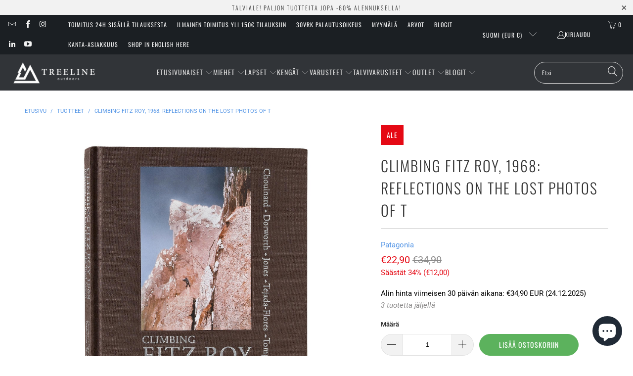

--- FILE ---
content_type: text/html; charset=utf-8
request_url: https://treeline.fi/products/climbing-fitz-roy-1968-reflections-on-the-lost-photos-of-t
body_size: 57687
content:


 <!DOCTYPE html>
<html class="no-js no-touch" lang="fi"> <head> <!-- Google Tag Manager -->
<script>(function(w,d,s,l,i){w[l]=w[l]||[];w[l].push({'gtm.start':
new Date().getTime(),event:'gtm.js'});var f=d.getElementsByTagName(s)[0],
j=d.createElement(s),dl=l!='dataLayer'?'&l='+l:'';j.async=true;j.src=
'https://www.googletagmanager.com/gtm.js?id='+i+dl;f.parentNode.insertBefore(j,f);
})(window,document,'script','dataLayer','GTM-WHK6SSZ');</script>
<!-- End Google Tag Manager --> <script>
    window.Store = window.Store || {};
    window.Store.id = 6268092519;</script> <meta charset="utf-8"> <meta http-equiv="cleartype" content="on"> <meta name="robots" content="index,follow"> <!-- Mobile Specific Metas --> <meta name="HandheldFriendly" content="True"> <meta name="MobileOptimized" content="320"> <meta name="viewport" content="width=device-width,initial-scale=1"> <meta name="theme-color" content="#ffffff"> <title>
      Climbing Fitz Roy, 1968: Reflections on the Lost Photos of t 
  		&ndash; Patagonia
 - Treeline Outdoors</title> <meta name="description" content="Climbing Fitz Roy, 1968 tells the tale of a six-month excursion to Patagonia, Chile that changed the lives of three rock climbers who wanted to ascend Cerro Fitz Roy.While San Francisco raved through the summer of love, three rock climbers, a skier and a filmmaker struck out on their own journey. The goal was the ascen"/> <!-- Preconnect Domains --> <link rel="preconnect" href="https://fonts.shopifycdn.com" /> <link rel="preconnect" href="https://cdn.shopify.com" /> <link rel="preconnect" href="https://v.shopify.com" /> <link rel="preconnect" href="https://cdn.shopifycloud.com" /> <link rel="preconnect" href="https://monorail-edge.shopifysvc.com"> <!-- fallback for browsers that don't support preconnect --> <link rel="dns-prefetch" href="https://fonts.shopifycdn.com" /> <link rel="dns-prefetch" href="https://cdn.shopify.com" /> <link rel="dns-prefetch" href="https://v.shopify.com" /> <link rel="dns-prefetch" href="https://cdn.shopifycloud.com" /> <link rel="dns-prefetch" href="https://monorail-edge.shopifysvc.com"> <!-- Preload Assets --> <link rel="preload" href="//treeline.fi/cdn/shop/t/54/assets/fancybox.css?v=19278034316635137701671543014" as="style"> <link rel="preload" href="//treeline.fi/cdn/shop/t/54/assets/styles.css?v=110071829164252547421762582826" as="style"> <link rel="preload" href="//treeline.fi/cdn/shop/t/54/assets/jquery.min.js?v=81049236547974671631671543014" as="script"> <link rel="preload" href="//treeline.fi/cdn/shop/t/54/assets/vendors.js?v=5266961144414425441671543014" as="script"> <link rel="preload" href="//treeline.fi/cdn/shop/t/54/assets/sections.js?v=101325471108091185951671543014" as="script"> <link rel="preload" href="//treeline.fi/cdn/shop/t/54/assets/utilities.js?v=144718458950478955731679414429" as="script"> <link rel="preload" href="//treeline.fi/cdn/shop/t/54/assets/app.js?v=127419284496061993481671543014" as="script"> <!-- Stylesheet for Fancybox library --> <link href="//treeline.fi/cdn/shop/t/54/assets/fancybox.css?v=19278034316635137701671543014" rel="stylesheet" type="text/css" media="all" /> <!-- Stylesheets for Turbo --> <link href="//treeline.fi/cdn/shop/t/54/assets/styles.css?v=110071829164252547421762582826" rel="stylesheet" type="text/css" media="all" /> <script>
      window.lazySizesConfig = window.lazySizesConfig || {};

      lazySizesConfig.expand = 300;
      lazySizesConfig.loadHidden = false;

      /*! lazysizes - v5.2.2 - bgset plugin */
      !function(e,t){var a=function(){t(e.lazySizes),e.removeEventListener("lazyunveilread",a,!0)};t=t.bind(null,e,e.document),"object"==typeof module&&module.exports?t(require("lazysizes")):"function"==typeof define&&define.amd?define(["lazysizes"],t):e.lazySizes?a():e.addEventListener("lazyunveilread",a,!0)}(window,function(e,z,g){"use strict";var c,y,b,f,i,s,n,v,m;e.addEventListener&&(c=g.cfg,y=/\s+/g,b=/\s*\|\s+|\s+\|\s*/g,f=/^(.+?)(?:\s+\[\s*(.+?)\s*\])(?:\s+\[\s*(.+?)\s*\])?$/,i=/^\s*\(*\s*type\s*:\s*(.+?)\s*\)*\s*$/,s=/\(|\)|'/,n={contain:1,cover:1},v=function(e,t){var a;t&&((a=t.match(i))&&a[1]?e.setAttribute("type",a[1]):e.setAttribute("media",c.customMedia[t]||t))},m=function(e){var t,a,i,r;e.target._lazybgset&&(a=(t=e.target)._lazybgset,(i=t.currentSrc||t.src)&&((r=g.fire(a,"bgsetproxy",{src:i,useSrc:s.test(i)?JSON.stringify(i):i})).defaultPrevented||(a.style.backgroundImage="url("+r.detail.useSrc+")")),t._lazybgsetLoading&&(g.fire(a,"_lazyloaded",{},!1,!0),delete t._lazybgsetLoading))},addEventListener("lazybeforeunveil",function(e){var t,a,i,r,s,n,l,d,o,u;!e.defaultPrevented&&(t=e.target.getAttribute("data-bgset"))&&(o=e.target,(u=z.createElement("img")).alt="",u._lazybgsetLoading=!0,e.detail.firesLoad=!0,a=t,i=o,r=u,s=z.createElement("picture"),n=i.getAttribute(c.sizesAttr),l=i.getAttribute("data-ratio"),d=i.getAttribute("data-optimumx"),i._lazybgset&&i._lazybgset.parentNode==i&&i.removeChild(i._lazybgset),Object.defineProperty(r,"_lazybgset",{value:i,writable:!0}),Object.defineProperty(i,"_lazybgset",{value:s,writable:!0}),a=a.replace(y," ").split(b),s.style.display="none",r.className=c.lazyClass,1!=a.length||n||(n="auto"),a.forEach(function(e){var t,a=z.createElement("source");n&&"auto"!=n&&a.setAttribute("sizes",n),(t=e.match(f))?(a.setAttribute(c.srcsetAttr,t[1]),v(a,t[2]),v(a,t[3])):a.setAttribute(c.srcsetAttr,e),s.appendChild(a)}),n&&(r.setAttribute(c.sizesAttr,n),i.removeAttribute(c.sizesAttr),i.removeAttribute("sizes")),d&&r.setAttribute("data-optimumx",d),l&&r.setAttribute("data-ratio",l),s.appendChild(r),i.appendChild(s),setTimeout(function(){g.loader.unveil(u),g.rAF(function(){g.fire(u,"_lazyloaded",{},!0,!0),u.complete&&m({target:u})})}))}),z.addEventListener("load",m,!0),e.addEventListener("lazybeforesizes",function(e){var t,a,i,r;e.detail.instance==g&&e.target._lazybgset&&e.detail.dataAttr&&(t=e.target._lazybgset,i=t,r=(getComputedStyle(i)||{getPropertyValue:function(){}}).getPropertyValue("background-size"),!n[r]&&n[i.style.backgroundSize]&&(r=i.style.backgroundSize),n[a=r]&&(e.target._lazysizesParentFit=a,g.rAF(function(){e.target.setAttribute("data-parent-fit",a),e.target._lazysizesParentFit&&delete e.target._lazysizesParentFit})))},!0),z.documentElement.addEventListener("lazybeforesizes",function(e){var t,a;!e.defaultPrevented&&e.target._lazybgset&&e.detail.instance==g&&(e.detail.width=(t=e.target._lazybgset,a=g.gW(t,t.parentNode),(!t._lazysizesWidth||a>t._lazysizesWidth)&&(t._lazysizesWidth=a),t._lazysizesWidth))}))});

      /*! lazysizes - v5.2.2 */
      !function(e){var t=function(u,D,f){"use strict";var k,H;if(function(){var e;var t={lazyClass:"lazyload",loadedClass:"lazyloaded",loadingClass:"lazyloading",preloadClass:"lazypreload",errorClass:"lazyerror",autosizesClass:"lazyautosizes",srcAttr:"data-src",srcsetAttr:"data-srcset",sizesAttr:"data-sizes",minSize:40,customMedia:{},init:true,expFactor:1.5,hFac:.8,loadMode:2,loadHidden:true,ricTimeout:0,throttleDelay:125};H=u.lazySizesConfig||u.lazysizesConfig||{};for(e in t){if(!(e in H)){H[e]=t[e]}}}(),!D||!D.getElementsByClassName){return{init:function(){},cfg:H,noSupport:true}}var O=D.documentElement,a=u.HTMLPictureElement,P="addEventListener",$="getAttribute",q=u[P].bind(u),I=u.setTimeout,U=u.requestAnimationFrame||I,l=u.requestIdleCallback,j=/^picture$/i,r=["load","error","lazyincluded","_lazyloaded"],i={},G=Array.prototype.forEach,J=function(e,t){if(!i[t]){i[t]=new RegExp("(\\s|^)"+t+"(\\s|$)")}return i[t].test(e[$]("class")||"")&&i[t]},K=function(e,t){if(!J(e,t)){e.setAttribute("class",(e[$]("class")||"").trim()+" "+t)}},Q=function(e,t){var i;if(i=J(e,t)){e.setAttribute("class",(e[$]("class")||"").replace(i," "))}},V=function(t,i,e){var a=e?P:"removeEventListener";if(e){V(t,i)}r.forEach(function(e){t[a](e,i)})},X=function(e,t,i,a,r){var n=D.createEvent("Event");if(!i){i={}}i.instance=k;n.initEvent(t,!a,!r);n.detail=i;e.dispatchEvent(n);return n},Y=function(e,t){var i;if(!a&&(i=u.picturefill||H.pf)){if(t&&t.src&&!e[$]("srcset")){e.setAttribute("srcset",t.src)}i({reevaluate:true,elements:[e]})}else if(t&&t.src){e.src=t.src}},Z=function(e,t){return(getComputedStyle(e,null)||{})[t]},s=function(e,t,i){i=i||e.offsetWidth;while(i<H.minSize&&t&&!e._lazysizesWidth){i=t.offsetWidth;t=t.parentNode}return i},ee=function(){var i,a;var t=[];var r=[];var n=t;var s=function(){var e=n;n=t.length?r:t;i=true;a=false;while(e.length){e.shift()()}i=false};var e=function(e,t){if(i&&!t){e.apply(this,arguments)}else{n.push(e);if(!a){a=true;(D.hidden?I:U)(s)}}};e._lsFlush=s;return e}(),te=function(i,e){return e?function(){ee(i)}:function(){var e=this;var t=arguments;ee(function(){i.apply(e,t)})}},ie=function(e){var i;var a=0;var r=H.throttleDelay;var n=H.ricTimeout;var t=function(){i=false;a=f.now();e()};var s=l&&n>49?function(){l(t,{timeout:n});if(n!==H.ricTimeout){n=H.ricTimeout}}:te(function(){I(t)},true);return function(e){var t;if(e=e===true){n=33}if(i){return}i=true;t=r-(f.now()-a);if(t<0){t=0}if(e||t<9){s()}else{I(s,t)}}},ae=function(e){var t,i;var a=99;var r=function(){t=null;e()};var n=function(){var e=f.now()-i;if(e<a){I(n,a-e)}else{(l||r)(r)}};return function(){i=f.now();if(!t){t=I(n,a)}}},e=function(){var v,m,c,h,e;var y,z,g,p,C,b,A;var n=/^img$/i;var d=/^iframe$/i;var E="onscroll"in u&&!/(gle|ing)bot/.test(navigator.userAgent);var _=0;var w=0;var N=0;var M=-1;var x=function(e){N--;if(!e||N<0||!e.target){N=0}};var W=function(e){if(A==null){A=Z(D.body,"visibility")=="hidden"}return A||!(Z(e.parentNode,"visibility")=="hidden"&&Z(e,"visibility")=="hidden")};var S=function(e,t){var i;var a=e;var r=W(e);g-=t;b+=t;p-=t;C+=t;while(r&&(a=a.offsetParent)&&a!=D.body&&a!=O){r=(Z(a,"opacity")||1)>0;if(r&&Z(a,"overflow")!="visible"){i=a.getBoundingClientRect();r=C>i.left&&p<i.right&&b>i.top-1&&g<i.bottom+1}}return r};var t=function(){var e,t,i,a,r,n,s,l,o,u,f,c;var d=k.elements;if((h=H.loadMode)&&N<8&&(e=d.length)){t=0;M++;for(;t<e;t++){if(!d[t]||d[t]._lazyRace){continue}if(!E||k.prematureUnveil&&k.prematureUnveil(d[t])){R(d[t]);continue}if(!(l=d[t][$]("data-expand"))||!(n=l*1)){n=w}if(!u){u=!H.expand||H.expand<1?O.clientHeight>500&&O.clientWidth>500?500:370:H.expand;k._defEx=u;f=u*H.expFactor;c=H.hFac;A=null;if(w<f&&N<1&&M>2&&h>2&&!D.hidden){w=f;M=0}else if(h>1&&M>1&&N<6){w=u}else{w=_}}if(o!==n){y=innerWidth+n*c;z=innerHeight+n;s=n*-1;o=n}i=d[t].getBoundingClientRect();if((b=i.bottom)>=s&&(g=i.top)<=z&&(C=i.right)>=s*c&&(p=i.left)<=y&&(b||C||p||g)&&(H.loadHidden||W(d[t]))&&(m&&N<3&&!l&&(h<3||M<4)||S(d[t],n))){R(d[t]);r=true;if(N>9){break}}else if(!r&&m&&!a&&N<4&&M<4&&h>2&&(v[0]||H.preloadAfterLoad)&&(v[0]||!l&&(b||C||p||g||d[t][$](H.sizesAttr)!="auto"))){a=v[0]||d[t]}}if(a&&!r){R(a)}}};var i=ie(t);var B=function(e){var t=e.target;if(t._lazyCache){delete t._lazyCache;return}x(e);K(t,H.loadedClass);Q(t,H.loadingClass);V(t,L);X(t,"lazyloaded")};var a=te(B);var L=function(e){a({target:e.target})};var T=function(t,i){try{t.contentWindow.location.replace(i)}catch(e){t.src=i}};var F=function(e){var t;var i=e[$](H.srcsetAttr);if(t=H.customMedia[e[$]("data-media")||e[$]("media")]){e.setAttribute("media",t)}if(i){e.setAttribute("srcset",i)}};var s=te(function(t,e,i,a,r){var n,s,l,o,u,f;if(!(u=X(t,"lazybeforeunveil",e)).defaultPrevented){if(a){if(i){K(t,H.autosizesClass)}else{t.setAttribute("sizes",a)}}s=t[$](H.srcsetAttr);n=t[$](H.srcAttr);if(r){l=t.parentNode;o=l&&j.test(l.nodeName||"")}f=e.firesLoad||"src"in t&&(s||n||o);u={target:t};K(t,H.loadingClass);if(f){clearTimeout(c);c=I(x,2500);V(t,L,true)}if(o){G.call(l.getElementsByTagName("source"),F)}if(s){t.setAttribute("srcset",s)}else if(n&&!o){if(d.test(t.nodeName)){T(t,n)}else{t.src=n}}if(r&&(s||o)){Y(t,{src:n})}}if(t._lazyRace){delete t._lazyRace}Q(t,H.lazyClass);ee(function(){var e=t.complete&&t.naturalWidth>1;if(!f||e){if(e){K(t,"ls-is-cached")}B(u);t._lazyCache=true;I(function(){if("_lazyCache"in t){delete t._lazyCache}},9)}if(t.loading=="lazy"){N--}},true)});var R=function(e){if(e._lazyRace){return}var t;var i=n.test(e.nodeName);var a=i&&(e[$](H.sizesAttr)||e[$]("sizes"));var r=a=="auto";if((r||!m)&&i&&(e[$]("src")||e.srcset)&&!e.complete&&!J(e,H.errorClass)&&J(e,H.lazyClass)){return}t=X(e,"lazyunveilread").detail;if(r){re.updateElem(e,true,e.offsetWidth)}e._lazyRace=true;N++;s(e,t,r,a,i)};var r=ae(function(){H.loadMode=3;i()});var l=function(){if(H.loadMode==3){H.loadMode=2}r()};var o=function(){if(m){return}if(f.now()-e<999){I(o,999);return}m=true;H.loadMode=3;i();q("scroll",l,true)};return{_:function(){e=f.now();k.elements=D.getElementsByClassName(H.lazyClass);v=D.getElementsByClassName(H.lazyClass+" "+H.preloadClass);q("scroll",i,true);q("resize",i,true);q("pageshow",function(e){if(e.persisted){var t=D.querySelectorAll("."+H.loadingClass);if(t.length&&t.forEach){U(function(){t.forEach(function(e){if(e.complete){R(e)}})})}}});if(u.MutationObserver){new MutationObserver(i).observe(O,{childList:true,subtree:true,attributes:true})}else{O[P]("DOMNodeInserted",i,true);O[P]("DOMAttrModified",i,true);setInterval(i,999)}q("hashchange",i,true);["focus","mouseover","click","load","transitionend","animationend"].forEach(function(e){D[P](e,i,true)});if(/d$|^c/.test(D.readyState)){o()}else{q("load",o);D[P]("DOMContentLoaded",i);I(o,2e4)}if(k.elements.length){t();ee._lsFlush()}else{i()}},checkElems:i,unveil:R,_aLSL:l}}(),re=function(){var i;var n=te(function(e,t,i,a){var r,n,s;e._lazysizesWidth=a;a+="px";e.setAttribute("sizes",a);if(j.test(t.nodeName||"")){r=t.getElementsByTagName("source");for(n=0,s=r.length;n<s;n++){r[n].setAttribute("sizes",a)}}if(!i.detail.dataAttr){Y(e,i.detail)}});var a=function(e,t,i){var a;var r=e.parentNode;if(r){i=s(e,r,i);a=X(e,"lazybeforesizes",{width:i,dataAttr:!!t});if(!a.defaultPrevented){i=a.detail.width;if(i&&i!==e._lazysizesWidth){n(e,r,a,i)}}}};var e=function(){var e;var t=i.length;if(t){e=0;for(;e<t;e++){a(i[e])}}};var t=ae(e);return{_:function(){i=D.getElementsByClassName(H.autosizesClass);q("resize",t)},checkElems:t,updateElem:a}}(),t=function(){if(!t.i&&D.getElementsByClassName){t.i=true;re._();e._()}};return I(function(){H.init&&t()}),k={cfg:H,autoSizer:re,loader:e,init:t,uP:Y,aC:K,rC:Q,hC:J,fire:X,gW:s,rAF:ee}}(e,e.document,Date);e.lazySizes=t,"object"==typeof module&&module.exports&&(module.exports=t)}("undefined"!=typeof window?window:{});</script> <!-- Icons --> <link rel="shortcut icon" type="image/x-icon" href="//treeline.fi/cdn/shop/files/treeline-logo_32x32_256x256_favicon_180x180.png?v=1667305786"> <link rel="apple-touch-icon" href="//treeline.fi/cdn/shop/files/treeline-logo_32x32_256x256_favicon_180x180.png?v=1667305786"/> <link rel="apple-touch-icon" sizes="57x57" href="//treeline.fi/cdn/shop/files/treeline-logo_32x32_256x256_favicon_57x57.png?v=1667305786"/> <link rel="apple-touch-icon" sizes="60x60" href="//treeline.fi/cdn/shop/files/treeline-logo_32x32_256x256_favicon_60x60.png?v=1667305786"/> <link rel="apple-touch-icon" sizes="72x72" href="//treeline.fi/cdn/shop/files/treeline-logo_32x32_256x256_favicon_72x72.png?v=1667305786"/> <link rel="apple-touch-icon" sizes="76x76" href="//treeline.fi/cdn/shop/files/treeline-logo_32x32_256x256_favicon_76x76.png?v=1667305786"/> <link rel="apple-touch-icon" sizes="114x114" href="//treeline.fi/cdn/shop/files/treeline-logo_32x32_256x256_favicon_114x114.png?v=1667305786"/> <link rel="apple-touch-icon" sizes="180x180" href="//treeline.fi/cdn/shop/files/treeline-logo_32x32_256x256_favicon_180x180.png?v=1667305786"/> <link rel="apple-touch-icon" sizes="228x228" href="//treeline.fi/cdn/shop/files/treeline-logo_32x32_256x256_favicon_228x228.png?v=1667305786"/> <link rel="canonical" href="https://treeline.fi/products/climbing-fitz-roy-1968-reflections-on-the-lost-photos-of-t"/> <script src="//treeline.fi/cdn/shop/t/54/assets/jquery.min.js?v=81049236547974671631671543014" defer></script> <script src="//treeline.fi/cdn/shop/t/54/assets/currencies.js?v=63035159355332271981671543014" defer></script> <script>
      window.PXUTheme = window.PXUTheme || {};
      window.PXUTheme.version = '8.1.1';
      window.PXUTheme.name = 'Turbo';</script>
    


    
<template id="price-ui"><span class="price " data-price></span><span class="compare-at-price" data-compare-at-price></span><span class="unit-pricing" data-unit-pricing></span></template> <template id="price-ui-badge"><div class="price-ui-badge__sticker price-ui-badge__sticker--"> <span class="price-ui-badge__sticker-text" data-badge></span></div></template> <template id="price-ui__price"><span class="money" data-price></span></template> <template id="price-ui__price-range"><span class="price-min" data-price-min><span class="money" data-price></span></span> - { price_max }}</template> <template id="price-ui__unit-pricing"><span class="unit-quantity" data-unit-quantity></span> | <span class="unit-price" data-unit-price><span class="money" data-price></span></span> / <span class="unit-measurement" data-unit-measurement></span></template> <template id="price-ui-badge__percent-savings-range">Säästä jopa <span data-price-percent></span>%</template> <template id="price-ui-badge__percent-savings">Säästä <span data-price-percent></span>%</template> <template id="price-ui-badge__price-savings-range">Säästä jopa <span class="money" data-price></span></template> <template id="price-ui-badge__price-savings">Säästä <span class="money" data-price></span></template> <template id="price-ui-badge__on-sale">Ale</template> <template id="price-ui-badge__sold-out">Loppuunmyyty</template> <template id="price-ui-badge__in-stock">Varastossa</template> <script>
      
window.PXUTheme = window.PXUTheme || {};


window.PXUTheme.theme_settings = {};
window.PXUTheme.currency = {};
window.PXUTheme.routes = window.PXUTheme.routes || {};


window.PXUTheme.theme_settings.display_tos_checkbox = false;
window.PXUTheme.theme_settings.go_to_checkout = true;
window.PXUTheme.theme_settings.cart_action = "ajax";
window.PXUTheme.theme_settings.cart_shipping_calculator = false;


window.PXUTheme.theme_settings.collection_swatches = false;
window.PXUTheme.theme_settings.collection_secondary_image = false;


window.PXUTheme.currency.show_multiple_currencies = false;
window.PXUTheme.currency.shop_currency = "EUR";
window.PXUTheme.currency.default_currency = "EUR";
window.PXUTheme.currency.display_format = "money_format";
window.PXUTheme.currency.money_format = "€{{amount_with_comma_separator}}";
window.PXUTheme.currency.money_format_no_currency = "€{{amount_with_comma_separator}}";
window.PXUTheme.currency.money_format_currency = "€{{amount_with_comma_separator}} EUR";
window.PXUTheme.currency.native_multi_currency = true;
window.PXUTheme.currency.iso_code = "EUR";
window.PXUTheme.currency.symbol = "€";


window.PXUTheme.theme_settings.display_inventory_left = true;
window.PXUTheme.theme_settings.inventory_threshold = 3;
window.PXUTheme.theme_settings.limit_quantity = false;


window.PXUTheme.theme_settings.menu_position = null;


window.PXUTheme.theme_settings.newsletter_popup = false;
window.PXUTheme.theme_settings.newsletter_popup_days = "2";
window.PXUTheme.theme_settings.newsletter_popup_mobile = false;
window.PXUTheme.theme_settings.newsletter_popup_seconds = 4;


window.PXUTheme.theme_settings.pagination_type = "load_more";


window.PXUTheme.theme_settings.enable_shopify_collection_badges = false;
window.PXUTheme.theme_settings.quick_shop_thumbnail_position = null;
window.PXUTheme.theme_settings.product_form_style = "radio";
window.PXUTheme.theme_settings.sale_banner_enabled = true;
window.PXUTheme.theme_settings.display_savings = true;
window.PXUTheme.theme_settings.display_sold_out_price = true;
window.PXUTheme.theme_settings.free_text = "Ilmainen";
window.PXUTheme.theme_settings.video_looping = null;
window.PXUTheme.theme_settings.quick_shop_style = "popup";
window.PXUTheme.theme_settings.hover_enabled = false;


window.PXUTheme.routes.cart_url = "/cart";
window.PXUTheme.routes.root_url = "/";
window.PXUTheme.routes.search_url = "/search";
window.PXUTheme.routes.all_products_collection_url = "/collections/all";
window.PXUTheme.routes.product_recommendations_url = "/recommendations/products";


window.PXUTheme.theme_settings.image_loading_style = "appear";


window.PXUTheme.theme_settings.search_option = "product,page,article";
window.PXUTheme.theme_settings.search_items_to_display = 5;
window.PXUTheme.theme_settings.enable_autocomplete = true;


window.PXUTheme.theme_settings.page_dots_enabled = true;
window.PXUTheme.theme_settings.slideshow_arrow_size = "light";


window.PXUTheme.theme_settings.quick_shop_enabled = true;


window.PXUTheme.translation = {};


window.PXUTheme.translation.agree_to_terms_warning = "Hyväksy käyttöehdot ennen kassalle siirtymistä";
window.PXUTheme.translation.one_item_left = "tuote jäljellä";
window.PXUTheme.translation.items_left_text = "tuotetta jäljellä";
window.PXUTheme.translation.cart_savings_text = "Säästät yhteensä:";
window.PXUTheme.translation.cart_discount_text = "Alennus";
window.PXUTheme.translation.cart_subtotal_text = "Välisumma";
window.PXUTheme.translation.cart_remove_text = "Poista";
window.PXUTheme.translation.cart_free_text = "Ilmainen";


window.PXUTheme.translation.newsletter_success_text = "Kiitos kun liityit sähköpostilistallemme!";


window.PXUTheme.translation.notify_email = "Kirjoita sähköpostiosoitteesi tähän";
window.PXUTheme.translation.notify_email_value = "Translation missing: fi.contact.fields.email";
window.PXUTheme.translation.notify_email_send = "Lähetä";
window.PXUTheme.translation.notify_message_first = "Ilmoita minulle kun";
window.PXUTheme.translation.notify_message_last = "tuote on tilattavissa -";
window.PXUTheme.translation.notify_success_text = "Kiitos! Ilmoitamme kun tuote on taas tilattavissa.";


window.PXUTheme.translation.add_to_cart = "Lisää ostoskoriin";
window.PXUTheme.translation.coming_soon_text = "Tulossa pian";
window.PXUTheme.translation.sold_out_text = "Loppuunmyyty";
window.PXUTheme.translation.sale_text = "Ale";
window.PXUTheme.translation.savings_text = "Säästät";
window.PXUTheme.translation.from_text = "alkaen";
window.PXUTheme.translation.new_text = "Uusi";
window.PXUTheme.translation.pre_order_text = "Ennakkotilaus";
window.PXUTheme.translation.unavailable_text = "Ei saatavilla";


window.PXUTheme.translation.all_results = "Katso kaikki hakutulokset";
window.PXUTheme.translation.no_results = "Pahoittelut, ei hakutuloksia!";


window.PXUTheme.media_queries = {};
window.PXUTheme.media_queries.small = window.matchMedia( "(max-width: 480px)" );
window.PXUTheme.media_queries.medium = window.matchMedia( "(max-width: 798px)" );
window.PXUTheme.media_queries.large = window.matchMedia( "(min-width: 799px)" );
window.PXUTheme.media_queries.larger = window.matchMedia( "(min-width: 960px)" );
window.PXUTheme.media_queries.xlarge = window.matchMedia( "(min-width: 1200px)" );
window.PXUTheme.media_queries.ie10 = window.matchMedia( "all and (-ms-high-contrast: none), (-ms-high-contrast: active)" );
window.PXUTheme.media_queries.tablet = window.matchMedia( "only screen and (min-width: 799px) and (max-width: 1024px)" );
window.PXUTheme.media_queries.mobile_and_tablet = window.matchMedia( "(max-width: 1024px)" );</script> <script src="//treeline.fi/cdn/shop/t/54/assets/vendors.js?v=5266961144414425441671543014" defer></script> <script src="//treeline.fi/cdn/shop/t/54/assets/sections.js?v=101325471108091185951671543014" defer></script> <script src="//treeline.fi/cdn/shop/t/54/assets/utilities.js?v=144718458950478955731679414429" defer></script> <script src="//treeline.fi/cdn/shop/t/54/assets/app.js?v=127419284496061993481671543014" defer></script> <script></script> <script>window.performance && window.performance.mark && window.performance.mark('shopify.content_for_header.start');</script><meta name="google-site-verification" content="RLyUMqc2B9HivBCUSBp8JAVsZK6onoxOEPMDQq873b0">
<meta name="google-site-verification" content="bRmA9cM9LtNY62gqVwuSoRc2g0MvENxRSMcVNLvjIGo">
<meta id="shopify-digital-wallet" name="shopify-digital-wallet" content="/6268092519/digital_wallets/dialog">
<meta name="shopify-checkout-api-token" content="352ff3e95e4991894927f63aab94ed2b">
<meta id="in-context-paypal-metadata" data-shop-id="6268092519" data-venmo-supported="false" data-environment="production" data-locale="en_US" data-paypal-v4="true" data-currency="EUR">
<link rel="alternate" type="application/json+oembed" href="https://treeline.fi/products/climbing-fitz-roy-1968-reflections-on-the-lost-photos-of-t.oembed">
<script async="async" src="/checkouts/internal/preloads.js?locale=fi-FI"></script>
<link rel="preconnect" href="https://shop.app" crossorigin="anonymous">
<script async="async" src="https://shop.app/checkouts/internal/preloads.js?locale=fi-FI&shop_id=6268092519" crossorigin="anonymous"></script>
<script id="apple-pay-shop-capabilities" type="application/json">{"shopId":6268092519,"countryCode":"FI","currencyCode":"EUR","merchantCapabilities":["supports3DS"],"merchantId":"gid:\/\/shopify\/Shop\/6268092519","merchantName":"Treeline Outdoors","requiredBillingContactFields":["postalAddress","email","phone"],"requiredShippingContactFields":["postalAddress","email","phone"],"shippingType":"shipping","supportedNetworks":["visa","maestro","masterCard","amex"],"total":{"type":"pending","label":"Treeline Outdoors","amount":"1.00"},"shopifyPaymentsEnabled":true,"supportsSubscriptions":true}</script>
<script id="shopify-features" type="application/json">{"accessToken":"352ff3e95e4991894927f63aab94ed2b","betas":["rich-media-storefront-analytics"],"domain":"treeline.fi","predictiveSearch":true,"shopId":6268092519,"locale":"fi"}</script>
<script>var Shopify = Shopify || {};
Shopify.shop = "treelineshop.myshopify.com";
Shopify.locale = "fi";
Shopify.currency = {"active":"EUR","rate":"1.0"};
Shopify.country = "FI";
Shopify.theme = {"name":"Boost Support 159867","id":140330598716,"schema_name":"Turbo","schema_version":"8.1.1","theme_store_id":null,"role":"main"};
Shopify.theme.handle = "null";
Shopify.theme.style = {"id":null,"handle":null};
Shopify.cdnHost = "treeline.fi/cdn";
Shopify.routes = Shopify.routes || {};
Shopify.routes.root = "/";</script>
<script type="module">!function(o){(o.Shopify=o.Shopify||{}).modules=!0}(window);</script>
<script>!function(o){function n(){var o=[];function n(){o.push(Array.prototype.slice.apply(arguments))}return n.q=o,n}var t=o.Shopify=o.Shopify||{};t.loadFeatures=n(),t.autoloadFeatures=n()}(window);</script>
<script>
  window.ShopifyPay = window.ShopifyPay || {};
  window.ShopifyPay.apiHost = "shop.app\/pay";
  window.ShopifyPay.redirectState = null;
</script>
<script id="shop-js-analytics" type="application/json">{"pageType":"product"}</script>
<script defer="defer" async type="module" src="//treeline.fi/cdn/shopifycloud/shop-js/modules/v2/client.init-shop-cart-sync_B_tZ_GI0.fi.esm.js"></script>
<script defer="defer" async type="module" src="//treeline.fi/cdn/shopifycloud/shop-js/modules/v2/chunk.common_C1rTb_BF.esm.js"></script>
<script type="module">
  await import("//treeline.fi/cdn/shopifycloud/shop-js/modules/v2/client.init-shop-cart-sync_B_tZ_GI0.fi.esm.js");
await import("//treeline.fi/cdn/shopifycloud/shop-js/modules/v2/chunk.common_C1rTb_BF.esm.js");

  window.Shopify.SignInWithShop?.initShopCartSync?.({"fedCMEnabled":true,"windoidEnabled":true});

</script>
<script>
  window.Shopify = window.Shopify || {};
  if (!window.Shopify.featureAssets) window.Shopify.featureAssets = {};
  window.Shopify.featureAssets['shop-js'] = {"shop-cart-sync":["modules/v2/client.shop-cart-sync_DkvwwfsA.fi.esm.js","modules/v2/chunk.common_C1rTb_BF.esm.js"],"init-fed-cm":["modules/v2/client.init-fed-cm_BRzmMrET.fi.esm.js","modules/v2/chunk.common_C1rTb_BF.esm.js"],"shop-button":["modules/v2/client.shop-button_aJSd93EA.fi.esm.js","modules/v2/chunk.common_C1rTb_BF.esm.js"],"shop-cash-offers":["modules/v2/client.shop-cash-offers_DmYaq6OB.fi.esm.js","modules/v2/chunk.common_C1rTb_BF.esm.js","modules/v2/chunk.modal_qJvcY8S0.esm.js"],"init-windoid":["modules/v2/client.init-windoid_D7eEuP6b.fi.esm.js","modules/v2/chunk.common_C1rTb_BF.esm.js"],"shop-toast-manager":["modules/v2/client.shop-toast-manager_DYtueohC.fi.esm.js","modules/v2/chunk.common_C1rTb_BF.esm.js"],"init-shop-email-lookup-coordinator":["modules/v2/client.init-shop-email-lookup-coordinator_vYap7swJ.fi.esm.js","modules/v2/chunk.common_C1rTb_BF.esm.js"],"init-shop-cart-sync":["modules/v2/client.init-shop-cart-sync_B_tZ_GI0.fi.esm.js","modules/v2/chunk.common_C1rTb_BF.esm.js"],"avatar":["modules/v2/client.avatar_BTnouDA3.fi.esm.js"],"pay-button":["modules/v2/client.pay-button_Huuw8pJY.fi.esm.js","modules/v2/chunk.common_C1rTb_BF.esm.js"],"init-customer-accounts":["modules/v2/client.init-customer-accounts_D4KQ1B2F.fi.esm.js","modules/v2/client.shop-login-button_BNTlB3E7.fi.esm.js","modules/v2/chunk.common_C1rTb_BF.esm.js","modules/v2/chunk.modal_qJvcY8S0.esm.js"],"init-shop-for-new-customer-accounts":["modules/v2/client.init-shop-for-new-customer-accounts_BztI4Sp4.fi.esm.js","modules/v2/client.shop-login-button_BNTlB3E7.fi.esm.js","modules/v2/chunk.common_C1rTb_BF.esm.js","modules/v2/chunk.modal_qJvcY8S0.esm.js"],"shop-login-button":["modules/v2/client.shop-login-button_BNTlB3E7.fi.esm.js","modules/v2/chunk.common_C1rTb_BF.esm.js","modules/v2/chunk.modal_qJvcY8S0.esm.js"],"init-customer-accounts-sign-up":["modules/v2/client.init-customer-accounts-sign-up_B1yVYYXu.fi.esm.js","modules/v2/client.shop-login-button_BNTlB3E7.fi.esm.js","modules/v2/chunk.common_C1rTb_BF.esm.js","modules/v2/chunk.modal_qJvcY8S0.esm.js"],"shop-follow-button":["modules/v2/client.shop-follow-button_CYMmHrUO.fi.esm.js","modules/v2/chunk.common_C1rTb_BF.esm.js","modules/v2/chunk.modal_qJvcY8S0.esm.js"],"checkout-modal":["modules/v2/client.checkout-modal_CS6caIEN.fi.esm.js","modules/v2/chunk.common_C1rTb_BF.esm.js","modules/v2/chunk.modal_qJvcY8S0.esm.js"],"lead-capture":["modules/v2/client.lead-capture_OpxyVZYa.fi.esm.js","modules/v2/chunk.common_C1rTb_BF.esm.js","modules/v2/chunk.modal_qJvcY8S0.esm.js"],"shop-login":["modules/v2/client.shop-login_9nkPsU0z.fi.esm.js","modules/v2/chunk.common_C1rTb_BF.esm.js","modules/v2/chunk.modal_qJvcY8S0.esm.js"],"payment-terms":["modules/v2/client.payment-terms_B5YNUVPz.fi.esm.js","modules/v2/chunk.common_C1rTb_BF.esm.js","modules/v2/chunk.modal_qJvcY8S0.esm.js"]};
</script>
<script>(function() {
  var isLoaded = false;
  function asyncLoad() {
    if (isLoaded) return;
    isLoaded = true;
    var urls = ["https:\/\/ecommplugins-scripts.trustpilot.com\/v2.1\/js\/header.min.js?settings=eyJrZXkiOiJ0NmRsbG1sMVJYdzV4UWRHIn0=\u0026shop=treelineshop.myshopify.com","https:\/\/ecommplugins-trustboxsettings.trustpilot.com\/treelineshop.myshopify.com.js?settings=1612435544493\u0026shop=treelineshop.myshopify.com","https:\/\/cdn1.stamped.io\/files\/widget.min.js?shop=treelineshop.myshopify.com","https:\/\/gdprcdn.b-cdn.net\/js\/gdpr_cookie_consent.min.js?shop=treelineshop.myshopify.com","https:\/\/s3.eu-west-1.amazonaws.com\/production-klarna-il-shopify-osm\/a6c5e37d3b587ca7438f15aa90b429b47085a035\/treelineshop.myshopify.com-1708604312455.js?shop=treelineshop.myshopify.com"];
    for (var i = 0; i <urls.length; i++) {
      var s = document.createElement('script');
      s.type = 'text/javascript';
      s.async = true;
      s.src = urls[i];
      var x = document.getElementsByTagName('script')[0];
      x.parentNode.insertBefore(s, x);
    }
  };
  if(window.attachEvent) {
    window.attachEvent('onload', asyncLoad);
  } else {
    window.addEventListener('load', asyncLoad, false);
  }
})();</script>
<script id="__st">var __st={"a":6268092519,"offset":7200,"reqid":"4b9f9acb-af4e-4d61-bace-7652f71299d9-1768631826","pageurl":"treeline.fi\/products\/climbing-fitz-roy-1968-reflections-on-the-lost-photos-of-t","u":"cbab24e5e4af","p":"product","rtyp":"product","rid":4513133264999};</script>
<script>window.ShopifyPaypalV4VisibilityTracking = true;</script>
<script id="captcha-bootstrap">!function(){'use strict';const t='contact',e='account',n='new_comment',o=[[t,t],['blogs',n],['comments',n],[t,'customer']],c=[[e,'customer_login'],[e,'guest_login'],[e,'recover_customer_password'],[e,'create_customer']],r=t=>t.map((([t,e])=>`form[action*='/${t}']:not([data-nocaptcha='true']) input[name='form_type'][value='${e}']`)).join(','),a=t=>()=>t?[...document.querySelectorAll(t)].map((t=>t.form)):[];function s(){const t=[...o],e=r(t);return a(e)}const i='password',u='form_key',d=['recaptcha-v3-token','g-recaptcha-response','h-captcha-response',i],f=()=>{try{return window.sessionStorage}catch{return}},m='__shopify_v',_=t=>t.elements[u];function p(t,e,n=!1){try{const o=window.sessionStorage,c=JSON.parse(o.getItem(e)),{data:r}=function(t){const{data:e,action:n}=t;return t[m]||n?{data:e,action:n}:{data:t,action:n}}(c);for(const[e,n]of Object.entries(r))t.elements[e]&&(t.elements[e].value=n);n&&o.removeItem(e)}catch(o){console.error('form repopulation failed',{error:o})}}const l='form_type',E='cptcha';function T(t){t.dataset[E]=!0}const w=window,h=w.document,L='Shopify',v='ce_forms',y='captcha';let A=!1;((t,e)=>{const n=(g='f06e6c50-85a8-45c8-87d0-21a2b65856fe',I='https://cdn.shopify.com/shopifycloud/storefront-forms-hcaptcha/ce_storefront_forms_captcha_hcaptcha.v1.5.2.iife.js',D={infoText:'hCaptchan suojaama',privacyText:'Tietosuoja',termsText:'Ehdot'},(t,e,n)=>{const o=w[L][v],c=o.bindForm;if(c)return c(t,g,e,D).then(n);var r;o.q.push([[t,g,e,D],n]),r=I,A||(h.body.append(Object.assign(h.createElement('script'),{id:'captcha-provider',async:!0,src:r})),A=!0)});var g,I,D;w[L]=w[L]||{},w[L][v]=w[L][v]||{},w[L][v].q=[],w[L][y]=w[L][y]||{},w[L][y].protect=function(t,e){n(t,void 0,e),T(t)},Object.freeze(w[L][y]),function(t,e,n,w,h,L){const[v,y,A,g]=function(t,e,n){const i=e?o:[],u=t?c:[],d=[...i,...u],f=r(d),m=r(i),_=r(d.filter((([t,e])=>n.includes(e))));return[a(f),a(m),a(_),s()]}(w,h,L),I=t=>{const e=t.target;return e instanceof HTMLFormElement?e:e&&e.form},D=t=>v().includes(t);t.addEventListener('submit',(t=>{const e=I(t);if(!e)return;const n=D(e)&&!e.dataset.hcaptchaBound&&!e.dataset.recaptchaBound,o=_(e),c=g().includes(e)&&(!o||!o.value);(n||c)&&t.preventDefault(),c&&!n&&(function(t){try{if(!f())return;!function(t){const e=f();if(!e)return;const n=_(t);if(!n)return;const o=n.value;o&&e.removeItem(o)}(t);const e=Array.from(Array(32),(()=>Math.random().toString(36)[2])).join('');!function(t,e){_(t)||t.append(Object.assign(document.createElement('input'),{type:'hidden',name:u})),t.elements[u].value=e}(t,e),function(t,e){const n=f();if(!n)return;const o=[...t.querySelectorAll(`input[type='${i}']`)].map((({name:t})=>t)),c=[...d,...o],r={};for(const[a,s]of new FormData(t).entries())c.includes(a)||(r[a]=s);n.setItem(e,JSON.stringify({[m]:1,action:t.action,data:r}))}(t,e)}catch(e){console.error('failed to persist form',e)}}(e),e.submit())}));const S=(t,e)=>{t&&!t.dataset[E]&&(n(t,e.some((e=>e===t))),T(t))};for(const o of['focusin','change'])t.addEventListener(o,(t=>{const e=I(t);D(e)&&S(e,y())}));const B=e.get('form_key'),M=e.get(l),P=B&&M;t.addEventListener('DOMContentLoaded',(()=>{const t=y();if(P)for(const e of t)e.elements[l].value===M&&p(e,B);[...new Set([...A(),...v().filter((t=>'true'===t.dataset.shopifyCaptcha))])].forEach((e=>S(e,t)))}))}(h,new URLSearchParams(w.location.search),n,t,e,['guest_login'])})(!0,!0)}();</script>
<script integrity="sha256-4kQ18oKyAcykRKYeNunJcIwy7WH5gtpwJnB7kiuLZ1E=" data-source-attribution="shopify.loadfeatures" defer="defer" src="//treeline.fi/cdn/shopifycloud/storefront/assets/storefront/load_feature-a0a9edcb.js" crossorigin="anonymous"></script>
<script crossorigin="anonymous" defer="defer" src="//treeline.fi/cdn/shopifycloud/storefront/assets/shopify_pay/storefront-65b4c6d7.js?v=20250812"></script>
<script data-source-attribution="shopify.dynamic_checkout.dynamic.init">var Shopify=Shopify||{};Shopify.PaymentButton=Shopify.PaymentButton||{isStorefrontPortableWallets:!0,init:function(){window.Shopify.PaymentButton.init=function(){};var t=document.createElement("script");t.src="https://treeline.fi/cdn/shopifycloud/portable-wallets/latest/portable-wallets.fi.js",t.type="module",document.head.appendChild(t)}};
</script>
<script data-source-attribution="shopify.dynamic_checkout.buyer_consent">
  function portableWalletsHideBuyerConsent(e){var t=document.getElementById("shopify-buyer-consent"),n=document.getElementById("shopify-subscription-policy-button");t&&n&&(t.classList.add("hidden"),t.setAttribute("aria-hidden","true"),n.removeEventListener("click",e))}function portableWalletsShowBuyerConsent(e){var t=document.getElementById("shopify-buyer-consent"),n=document.getElementById("shopify-subscription-policy-button");t&&n&&(t.classList.remove("hidden"),t.removeAttribute("aria-hidden"),n.addEventListener("click",e))}window.Shopify?.PaymentButton&&(window.Shopify.PaymentButton.hideBuyerConsent=portableWalletsHideBuyerConsent,window.Shopify.PaymentButton.showBuyerConsent=portableWalletsShowBuyerConsent);
</script>
<script data-source-attribution="shopify.dynamic_checkout.cart.bootstrap">document.addEventListener("DOMContentLoaded",(function(){function t(){return document.querySelector("shopify-accelerated-checkout-cart, shopify-accelerated-checkout")}if(t())Shopify.PaymentButton.init();else{new MutationObserver((function(e,n){t()&&(Shopify.PaymentButton.init(),n.disconnect())})).observe(document.body,{childList:!0,subtree:!0})}}));
</script>
<link id="shopify-accelerated-checkout-styles" rel="stylesheet" media="screen" href="https://treeline.fi/cdn/shopifycloud/portable-wallets/latest/accelerated-checkout-backwards-compat.css" crossorigin="anonymous">
<style id="shopify-accelerated-checkout-cart">
        #shopify-buyer-consent {
  margin-top: 1em;
  display: inline-block;
  width: 100%;
}

#shopify-buyer-consent.hidden {
  display: none;
}

#shopify-subscription-policy-button {
  background: none;
  border: none;
  padding: 0;
  text-decoration: underline;
  font-size: inherit;
  cursor: pointer;
}

#shopify-subscription-policy-button::before {
  box-shadow: none;
}

      </style>

<script>window.performance && window.performance.mark && window.performance.mark('shopify.content_for_header.end');</script>

    

<meta name="author" content="Treeline Outdoors">
<meta property="og:url" content="https://treeline.fi/products/climbing-fitz-roy-1968-reflections-on-the-lost-photos-of-t">
<meta property="og:site_name" content="Treeline Outdoors"> <meta property="og:type" content="product"> <meta property="og:title" content="Climbing Fitz Roy, 1968: Reflections on the Lost Photos of t"> <meta property="og:image" content="https://treeline.fi/cdn/shop/products/fitz1_orig_600x.jpg?v=1583337047"> <meta property="og:image:secure_url" content="https://treeline.fi/cdn/shop/products/fitz1_orig_600x.jpg?v=1583337047"> <meta property="og:image:width" content="1000"> <meta property="og:image:height" content="1000"> <meta property="product:price:amount" content="22,90"> <meta property="product:price:currency" content="EUR"> <meta property="og:description" content="Climbing Fitz Roy, 1968 tells the tale of a six-month excursion to Patagonia, Chile that changed the lives of three rock climbers who wanted to ascend Cerro Fitz Roy.While San Francisco raved through the summer of love, three rock climbers, a skier and a filmmaker struck out on their own journey. The goal was the ascen">




<meta name="twitter:card" content="summary"> <meta name="twitter:title" content="Climbing Fitz Roy, 1968: Reflections on the Lost Photos of t"> <meta name="twitter:description" content="
Climbing Fitz Roy, 1968 tells the tale of a six-month excursion to Patagonia, Chile that changed the lives of three rock climbers who wanted to ascend Cerro Fitz Roy.While San Francisco raved through the summer of love, three rock climbers, a skier and a filmmaker struck out on their own journey. The goal was the ascent of the iconic Cerro Fitz Roy in Patagonia, Chile. This six-month excursion resulted in the formation of a groundbreaking movie and several innovative companies (Patagonia, The North Face, Esprit) and the participants&#39; lifelong commitment to the environment.

	Published by Patagonia, copyright 2013
	Hardcover
	138 pages
	90 photos
	Includes essays and reflections
	Printed on 100% recycled paper
	Made in China.

"> <meta name="twitter:image" content="https://treeline.fi/cdn/shop/products/fitz1_orig_240x.jpg?v=1583337047"> <meta name="twitter:image:width" content="240"> <meta name="twitter:image:height" content="240"> <meta name="twitter:image:alt" content="Patagonia Kirjat Climbing Fitz Roy, 1968: Reflections on the Lost Photos of t Treeline Outdoors"> <!--begin-boost-pfs-filter-css--> <link rel="preload stylesheet" href="//treeline.fi/cdn/shop/t/54/assets/boost-pfs-instant-search.css?v=34121704904529915181671543014" as="style"><link href="//treeline.fi/cdn/shop/t/54/assets/boost-pfs-custom.css?v=154478040526955075971672324970" rel="stylesheet" type="text/css" media="all" />
<style data-id="boost-pfs-style">
    .boost-pfs-filter-option-title-text {}

   .boost-pfs-filter-tree-v .boost-pfs-filter-option-title-text:before {}
    .boost-pfs-filter-tree-v .boost-pfs-filter-option.boost-pfs-filter-option-collapsed .boost-pfs-filter-option-title-text:before {}
    .boost-pfs-filter-tree-h .boost-pfs-filter-option-title-heading:before {}

    .boost-pfs-filter-refine-by .boost-pfs-filter-option-title h3 {}

    .boost-pfs-filter-option-content .boost-pfs-filter-option-item-list .boost-pfs-filter-option-item button,
    .boost-pfs-filter-option-content .boost-pfs-filter-option-item-list .boost-pfs-filter-option-item .boost-pfs-filter-button,
    .boost-pfs-filter-option-range-amount input,
    .boost-pfs-filter-tree-v .boost-pfs-filter-refine-by .boost-pfs-filter-refine-by-items .refine-by-item,
    .boost-pfs-filter-refine-by-wrapper-v .boost-pfs-filter-refine-by .boost-pfs-filter-refine-by-items .refine-by-item,
    .boost-pfs-filter-refine-by .boost-pfs-filter-option-title,
    .boost-pfs-filter-refine-by .boost-pfs-filter-refine-by-items .refine-by-item>a,
    .boost-pfs-filter-refine-by>span,
    .boost-pfs-filter-clear,
    .boost-pfs-filter-clear-all{}
    .boost-pfs-filter-tree-h .boost-pfs-filter-pc .boost-pfs-filter-refine-by-items .refine-by-item .boost-pfs-filter-clear .refine-by-type,
    .boost-pfs-filter-refine-by-wrapper-h .boost-pfs-filter-pc .boost-pfs-filter-refine-by-items .refine-by-item .boost-pfs-filter-clear .refine-by-type {}

    .boost-pfs-filter-option-multi-level-collections .boost-pfs-filter-option-multi-level-list .boost-pfs-filter-option-item .boost-pfs-filter-button-arrow .boost-pfs-arrow:before,
    .boost-pfs-filter-option-multi-level-tag .boost-pfs-filter-option-multi-level-list .boost-pfs-filter-option-item .boost-pfs-filter-button-arrow .boost-pfs-arrow:before {}

    .boost-pfs-filter-refine-by-wrapper-v .boost-pfs-filter-refine-by .boost-pfs-filter-refine-by-items .refine-by-item .boost-pfs-filter-clear:after,
    .boost-pfs-filter-refine-by-wrapper-v .boost-pfs-filter-refine-by .boost-pfs-filter-refine-by-items .refine-by-item .boost-pfs-filter-clear:before,
    .boost-pfs-filter-tree-v .boost-pfs-filter-refine-by .boost-pfs-filter-refine-by-items .refine-by-item .boost-pfs-filter-clear:after,
    .boost-pfs-filter-tree-v .boost-pfs-filter-refine-by .boost-pfs-filter-refine-by-items .refine-by-item .boost-pfs-filter-clear:before,
    .boost-pfs-filter-refine-by-wrapper-h .boost-pfs-filter-pc .boost-pfs-filter-refine-by-items .refine-by-item .boost-pfs-filter-clear:after,
    .boost-pfs-filter-refine-by-wrapper-h .boost-pfs-filter-pc .boost-pfs-filter-refine-by-items .refine-by-item .boost-pfs-filter-clear:before,
    .boost-pfs-filter-tree-h .boost-pfs-filter-pc .boost-pfs-filter-refine-by-items .refine-by-item .boost-pfs-filter-clear:after,
    .boost-pfs-filter-tree-h .boost-pfs-filter-pc .boost-pfs-filter-refine-by-items .refine-by-item .boost-pfs-filter-clear:before {}
    .boost-pfs-filter-option-range-slider .noUi-value-horizontal {}

    .boost-pfs-filter-tree-mobile-button button,
    .boost-pfs-filter-top-sorting-mobile button {}
    .boost-pfs-filter-top-sorting-mobile button>span:after {}</style> <!--end-boost-pfs-filter-css-->

 
<!-- BEGIN app block: shopify://apps/klaviyo-email-marketing-sms/blocks/klaviyo-onsite-embed/2632fe16-c075-4321-a88b-50b567f42507 -->












  <script async src="https://static.klaviyo.com/onsite/js/JtWLBJ/klaviyo.js?company_id=JtWLBJ"></script>
  <script>!function(){if(!window.klaviyo){window._klOnsite=window._klOnsite||[];try{window.klaviyo=new Proxy({},{get:function(n,i){return"push"===i?function(){var n;(n=window._klOnsite).push.apply(n,arguments)}:function(){for(var n=arguments.length,o=new Array(n),w=0;w<n;w++)o[w]=arguments[w];var t="function"==typeof o[o.length-1]?o.pop():void 0,e=new Promise((function(n){window._klOnsite.push([i].concat(o,[function(i){t&&t(i),n(i)}]))}));return e}}})}catch(n){window.klaviyo=window.klaviyo||[],window.klaviyo.push=function(){var n;(n=window._klOnsite).push.apply(n,arguments)}}}}();</script>

  
    <script id="viewed_product">
      if (item == null) {
        var _learnq = _learnq || [];

        var MetafieldReviews = null
        var MetafieldYotpoRating = null
        var MetafieldYotpoCount = null
        var MetafieldLooxRating = null
        var MetafieldLooxCount = null
        var okendoProduct = null
        var okendoProductReviewCount = null
        var okendoProductReviewAverageValue = null
        try {
          // The following fields are used for Customer Hub recently viewed in order to add reviews.
          // This information is not part of __kla_viewed. Instead, it is part of __kla_viewed_reviewed_items
          MetafieldReviews = {};
          MetafieldYotpoRating = null
          MetafieldYotpoCount = null
          MetafieldLooxRating = null
          MetafieldLooxCount = null

          okendoProduct = null
          // If the okendo metafield is not legacy, it will error, which then requires the new json formatted data
          if (okendoProduct && 'error' in okendoProduct) {
            okendoProduct = null
          }
          okendoProductReviewCount = okendoProduct ? okendoProduct.reviewCount : null
          okendoProductReviewAverageValue = okendoProduct ? okendoProduct.reviewAverageValue : null
        } catch (error) {
          console.error('Error in Klaviyo onsite reviews tracking:', error);
        }

        var item = {
          Name: "Climbing Fitz Roy, 1968: Reflections on the Lost Photos of t",
          ProductID: 4513133264999,
          Categories: ["Joululahjat","Kirjat","Kirjat ja Oppaat","Outlet","Patagonia - Eettisesti valmistettujen tuotteiden edelläkävijä","Talviale","Varusteet"],
          ImageURL: "https://treeline.fi/cdn/shop/products/fitz1_orig_grande.jpg?v=1583337047",
          URL: "https://treeline.fi/products/climbing-fitz-roy-1968-reflections-on-the-lost-photos-of-t",
          Brand: "Patagonia",
          Price: "€22,90",
          Value: "22,90",
          CompareAtPrice: "€34,90"
        };
        _learnq.push(['track', 'Viewed Product', item]);
        _learnq.push(['trackViewedItem', {
          Title: item.Name,
          ItemId: item.ProductID,
          Categories: item.Categories,
          ImageUrl: item.ImageURL,
          Url: item.URL,
          Metadata: {
            Brand: item.Brand,
            Price: item.Price,
            Value: item.Value,
            CompareAtPrice: item.CompareAtPrice
          },
          metafields:{
            reviews: MetafieldReviews,
            yotpo:{
              rating: MetafieldYotpoRating,
              count: MetafieldYotpoCount,
            },
            loox:{
              rating: MetafieldLooxRating,
              count: MetafieldLooxCount,
            },
            okendo: {
              rating: okendoProductReviewAverageValue,
              count: okendoProductReviewCount,
            }
          }
        }]);
      }
    </script>
  




  <script>
    window.klaviyoReviewsProductDesignMode = false
  </script>







<!-- END app block --><!-- BEGIN app block: shopify://apps/seo-manager-venntov/blocks/seomanager/c54c366f-d4bb-4d52-8d2f-dd61ce8e7e12 --><!-- BEGIN app snippet: SEOManager4 -->
<meta name='seomanager' content='4.0.5' /> 


<script>
	function sm_htmldecode(str) {
		var txt = document.createElement('textarea');
		txt.innerHTML = str;
		return txt.value;
	}

	var venntov_title = sm_htmldecode("Patagonia Climbing Fitz Roy, 1968: Reflections on the Lost Photos of t Kirjat");
	var venntov_description = sm_htmldecode("Climbing Fitz Roy, 1968 tells the tale of a six-month excursion to Patagonia, Chile that changed the lives of three rock climbers who wanted to ascend Cerro Fitz Roy.While San Francisco raved through the summer of love, three rock climbers, a skier and a filmmaker struck out on their own journey. The goal was the ascen");
	
	if (venntov_title != '') {
		document.title = venntov_title;	
	}
	else {
		document.title = "Climbing Fitz Roy, 1968: Reflections on the Lost Photos of t";	
	}

	if (document.querySelector('meta[name="description"]') == null) {
		var venntov_desc = document.createElement('meta');
		venntov_desc.name = "description";
		venntov_desc.content = venntov_description;
		var venntov_head = document.head;
		venntov_head.appendChild(venntov_desc);
	} else {
		document.querySelector('meta[name="description"]').setAttribute("content", venntov_description);
	}
</script>

<script>
	var venntov_robotVals = "index, follow, max-image-preview:large, max-snippet:-1, max-video-preview:-1";
	if (venntov_robotVals !== "") {
		document.querySelectorAll("[name='robots']").forEach(e => e.remove());
		var venntov_robotMeta = document.createElement('meta');
		venntov_robotMeta.name = "robots";
		venntov_robotMeta.content = venntov_robotVals;
		var venntov_head = document.head;
		venntov_head.appendChild(venntov_robotMeta);
	}
</script>

<script>
	var venntov_googleVals = "";
	if (venntov_googleVals !== "") {
		document.querySelectorAll("[name='google']").forEach(e => e.remove());
		var venntov_googleMeta = document.createElement('meta');
		venntov_googleMeta.name = "google";
		venntov_googleMeta.content = venntov_googleVals;
		var venntov_head = document.head;
		venntov_head.appendChild(venntov_googleMeta);
	}
	</script>
	<!-- JSON-LD support -->
			<script type="application/ld+json">
			{
				"@context": "https://schema.org",
				"@id": "https://treeline.fi/products/climbing-fitz-roy-1968-reflections-on-the-lost-photos-of-t",
				"@type": "Product","sku": "100086","mpn": "100086","brand": {
					"@type": "Brand",
					"name": "Patagonia"
				},
				"description": "\nClimbing Fitz Roy, 1968 tells the tale of a six-month excursion to Patagonia, Chile that changed the lives of three rock climbers who wanted to ascend Cerro Fitz Roy.While San Francisco raved through the summer of love, three rock climbers, a skier and a filmmaker struck out on their own journey. The goal was the ascent of the iconic Cerro Fitz Roy in Patagonia, Chile. This six-month excursion resulted in the formation of a groundbreaking movie and several innovative companies (Patagonia, The North Face, Esprit) and the participants' lifelong commitment to the environment.\n\n\tPublished by Patagonia, copyright 2013\n\tHardcover\n\t138 pages\n\t90 photos\n\tIncludes essays and reflections\n\tPrinted on 100% recycled paper\n\tMade in China.\n\n",
				"url": "https://treeline.fi/products/climbing-fitz-roy-1968-reflections-on-the-lost-photos-of-t",
				"name": "Climbing Fitz Roy, 1968: Reflections on the Lost Photos of t","image": "https://treeline.fi/cdn/shop/products/fitz1_orig.jpg?v=1583337047&width=1024","offers": [{
							"@type": "Offer",
							"availability": "https://schema.org/InStock",
							"itemCondition": "https://schema.org/NewCondition",
							"priceCurrency": "EUR",
							"price": "22.90",
							"priceValidUntil": "2027-01-17",
							"url": "https://treeline.fi/products/climbing-fitz-roy-1968-reflections-on-the-lost-photos-of-t?variant=32019547521127",
							"checkoutPageURLTemplate": "https://treeline.fi/cart/add?id=32019547521127&quantity=1",
								"image": "https://treeline.fi/cdn/shop/products/fitz1_orig.jpg?v=1583337047&width=1024",
							"mpn": "100086",
								"sku": "100086",
								"gtin13": "9781938340161",
							"seller": {
								"@type": "Organization",
								"name": "Treeline Outdoors"
							}
						}]}
			</script>
<script type="application/ld+json">
				{
					"@context": "http://schema.org",
					"@type": "BreadcrumbList",
					"name": "Breadcrumbs",
					"itemListElement": [{
							"@type": "ListItem",
							"position": 1,
							"name": "Climbing Fitz Roy, 1968: Reflections on the Lost Photos of t",
							"item": "https://treeline.fi/products/climbing-fitz-roy-1968-reflections-on-the-lost-photos-of-t"
						}]
				}
				</script>
<!-- 524F4D20383A3331 --><!-- END app snippet -->

<!-- END app block --><script src="https://cdn.shopify.com/extensions/7bc9bb47-adfa-4267-963e-cadee5096caf/inbox-1252/assets/inbox-chat-loader.js" type="text/javascript" defer="defer"></script>
<link href="https://monorail-edge.shopifysvc.com" rel="dns-prefetch">
<script>(function(){if ("sendBeacon" in navigator && "performance" in window) {try {var session_token_from_headers = performance.getEntriesByType('navigation')[0].serverTiming.find(x => x.name == '_s').description;} catch {var session_token_from_headers = undefined;}var session_cookie_matches = document.cookie.match(/_shopify_s=([^;]*)/);var session_token_from_cookie = session_cookie_matches && session_cookie_matches.length === 2 ? session_cookie_matches[1] : "";var session_token = session_token_from_headers || session_token_from_cookie || "";function handle_abandonment_event(e) {var entries = performance.getEntries().filter(function(entry) {return /monorail-edge.shopifysvc.com/.test(entry.name);});if (!window.abandonment_tracked && entries.length === 0) {window.abandonment_tracked = true;var currentMs = Date.now();var navigation_start = performance.timing.navigationStart;var payload = {shop_id: 6268092519,url: window.location.href,navigation_start,duration: currentMs - navigation_start,session_token,page_type: "product"};window.navigator.sendBeacon("https://monorail-edge.shopifysvc.com/v1/produce", JSON.stringify({schema_id: "online_store_buyer_site_abandonment/1.1",payload: payload,metadata: {event_created_at_ms: currentMs,event_sent_at_ms: currentMs}}));}}window.addEventListener('pagehide', handle_abandonment_event);}}());</script>
<script id="web-pixels-manager-setup">(function e(e,d,r,n,o){if(void 0===o&&(o={}),!Boolean(null===(a=null===(i=window.Shopify)||void 0===i?void 0:i.analytics)||void 0===a?void 0:a.replayQueue)){var i,a;window.Shopify=window.Shopify||{};var t=window.Shopify;t.analytics=t.analytics||{};var s=t.analytics;s.replayQueue=[],s.publish=function(e,d,r){return s.replayQueue.push([e,d,r]),!0};try{self.performance.mark("wpm:start")}catch(e){}var l=function(){var e={modern:/Edge?\/(1{2}[4-9]|1[2-9]\d|[2-9]\d{2}|\d{4,})\.\d+(\.\d+|)|Firefox\/(1{2}[4-9]|1[2-9]\d|[2-9]\d{2}|\d{4,})\.\d+(\.\d+|)|Chrom(ium|e)\/(9{2}|\d{3,})\.\d+(\.\d+|)|(Maci|X1{2}).+ Version\/(15\.\d+|(1[6-9]|[2-9]\d|\d{3,})\.\d+)([,.]\d+|)( \(\w+\)|)( Mobile\/\w+|) Safari\/|Chrome.+OPR\/(9{2}|\d{3,})\.\d+\.\d+|(CPU[ +]OS|iPhone[ +]OS|CPU[ +]iPhone|CPU IPhone OS|CPU iPad OS)[ +]+(15[._]\d+|(1[6-9]|[2-9]\d|\d{3,})[._]\d+)([._]\d+|)|Android:?[ /-](13[3-9]|1[4-9]\d|[2-9]\d{2}|\d{4,})(\.\d+|)(\.\d+|)|Android.+Firefox\/(13[5-9]|1[4-9]\d|[2-9]\d{2}|\d{4,})\.\d+(\.\d+|)|Android.+Chrom(ium|e)\/(13[3-9]|1[4-9]\d|[2-9]\d{2}|\d{4,})\.\d+(\.\d+|)|SamsungBrowser\/([2-9]\d|\d{3,})\.\d+/,legacy:/Edge?\/(1[6-9]|[2-9]\d|\d{3,})\.\d+(\.\d+|)|Firefox\/(5[4-9]|[6-9]\d|\d{3,})\.\d+(\.\d+|)|Chrom(ium|e)\/(5[1-9]|[6-9]\d|\d{3,})\.\d+(\.\d+|)([\d.]+$|.*Safari\/(?![\d.]+ Edge\/[\d.]+$))|(Maci|X1{2}).+ Version\/(10\.\d+|(1[1-9]|[2-9]\d|\d{3,})\.\d+)([,.]\d+|)( \(\w+\)|)( Mobile\/\w+|) Safari\/|Chrome.+OPR\/(3[89]|[4-9]\d|\d{3,})\.\d+\.\d+|(CPU[ +]OS|iPhone[ +]OS|CPU[ +]iPhone|CPU IPhone OS|CPU iPad OS)[ +]+(10[._]\d+|(1[1-9]|[2-9]\d|\d{3,})[._]\d+)([._]\d+|)|Android:?[ /-](13[3-9]|1[4-9]\d|[2-9]\d{2}|\d{4,})(\.\d+|)(\.\d+|)|Mobile Safari.+OPR\/([89]\d|\d{3,})\.\d+\.\d+|Android.+Firefox\/(13[5-9]|1[4-9]\d|[2-9]\d{2}|\d{4,})\.\d+(\.\d+|)|Android.+Chrom(ium|e)\/(13[3-9]|1[4-9]\d|[2-9]\d{2}|\d{4,})\.\d+(\.\d+|)|Android.+(UC? ?Browser|UCWEB|U3)[ /]?(15\.([5-9]|\d{2,})|(1[6-9]|[2-9]\d|\d{3,})\.\d+)\.\d+|SamsungBrowser\/(5\.\d+|([6-9]|\d{2,})\.\d+)|Android.+MQ{2}Browser\/(14(\.(9|\d{2,})|)|(1[5-9]|[2-9]\d|\d{3,})(\.\d+|))(\.\d+|)|K[Aa][Ii]OS\/(3\.\d+|([4-9]|\d{2,})\.\d+)(\.\d+|)/},d=e.modern,r=e.legacy,n=navigator.userAgent;return n.match(d)?"modern":n.match(r)?"legacy":"unknown"}(),u="modern"===l?"modern":"legacy",c=(null!=n?n:{modern:"",legacy:""})[u],f=function(e){return[e.baseUrl,"/wpm","/b",e.hashVersion,"modern"===e.buildTarget?"m":"l",".js"].join("")}({baseUrl:d,hashVersion:r,buildTarget:u}),m=function(e){var d=e.version,r=e.bundleTarget,n=e.surface,o=e.pageUrl,i=e.monorailEndpoint;return{emit:function(e){var a=e.status,t=e.errorMsg,s=(new Date).getTime(),l=JSON.stringify({metadata:{event_sent_at_ms:s},events:[{schema_id:"web_pixels_manager_load/3.1",payload:{version:d,bundle_target:r,page_url:o,status:a,surface:n,error_msg:t},metadata:{event_created_at_ms:s}}]});if(!i)return console&&console.warn&&console.warn("[Web Pixels Manager] No Monorail endpoint provided, skipping logging."),!1;try{return self.navigator.sendBeacon.bind(self.navigator)(i,l)}catch(e){}var u=new XMLHttpRequest;try{return u.open("POST",i,!0),u.setRequestHeader("Content-Type","text/plain"),u.send(l),!0}catch(e){return console&&console.warn&&console.warn("[Web Pixels Manager] Got an unhandled error while logging to Monorail."),!1}}}}({version:r,bundleTarget:l,surface:e.surface,pageUrl:self.location.href,monorailEndpoint:e.monorailEndpoint});try{o.browserTarget=l,function(e){var d=e.src,r=e.async,n=void 0===r||r,o=e.onload,i=e.onerror,a=e.sri,t=e.scriptDataAttributes,s=void 0===t?{}:t,l=document.createElement("script"),u=document.querySelector("head"),c=document.querySelector("body");if(l.async=n,l.src=d,a&&(l.integrity=a,l.crossOrigin="anonymous"),s)for(var f in s)if(Object.prototype.hasOwnProperty.call(s,f))try{l.dataset[f]=s[f]}catch(e){}if(o&&l.addEventListener("load",o),i&&l.addEventListener("error",i),u)u.appendChild(l);else{if(!c)throw new Error("Did not find a head or body element to append the script");c.appendChild(l)}}({src:f,async:!0,onload:function(){if(!function(){var e,d;return Boolean(null===(d=null===(e=window.Shopify)||void 0===e?void 0:e.analytics)||void 0===d?void 0:d.initialized)}()){var d=window.webPixelsManager.init(e)||void 0;if(d){var r=window.Shopify.analytics;r.replayQueue.forEach((function(e){var r=e[0],n=e[1],o=e[2];d.publishCustomEvent(r,n,o)})),r.replayQueue=[],r.publish=d.publishCustomEvent,r.visitor=d.visitor,r.initialized=!0}}},onerror:function(){return m.emit({status:"failed",errorMsg:"".concat(f," has failed to load")})},sri:function(e){var d=/^sha384-[A-Za-z0-9+/=]+$/;return"string"==typeof e&&d.test(e)}(c)?c:"",scriptDataAttributes:o}),m.emit({status:"loading"})}catch(e){m.emit({status:"failed",errorMsg:(null==e?void 0:e.message)||"Unknown error"})}}})({shopId: 6268092519,storefrontBaseUrl: "https://treeline.fi",extensionsBaseUrl: "https://extensions.shopifycdn.com/cdn/shopifycloud/web-pixels-manager",monorailEndpoint: "https://monorail-edge.shopifysvc.com/unstable/produce_batch",surface: "storefront-renderer",enabledBetaFlags: ["2dca8a86"],webPixelsConfigList: [{"id":"3736928587","configuration":"{\"accountID\":\"JtWLBJ\",\"webPixelConfig\":\"eyJlbmFibGVBZGRlZFRvQ2FydEV2ZW50cyI6IHRydWV9\"}","eventPayloadVersion":"v1","runtimeContext":"STRICT","scriptVersion":"524f6c1ee37bacdca7657a665bdca589","type":"APP","apiClientId":123074,"privacyPurposes":["ANALYTICS","MARKETING"],"dataSharingAdjustments":{"protectedCustomerApprovalScopes":["read_customer_address","read_customer_email","read_customer_name","read_customer_personal_data","read_customer_phone"]}},{"id":"1016693067","configuration":"{\"config\":\"{\\\"pixel_id\\\":\\\"G-7GMTWKC0LD\\\",\\\"target_country\\\":\\\"FI\\\",\\\"gtag_events\\\":[{\\\"type\\\":\\\"search\\\",\\\"action_label\\\":[\\\"G-7GMTWKC0LD\\\",\\\"AW-862759792\\\/TnNsCP6KqMwBEPDWspsD\\\"]},{\\\"type\\\":\\\"begin_checkout\\\",\\\"action_label\\\":[\\\"G-7GMTWKC0LD\\\",\\\"AW-862759792\\\/l-skCPuKqMwBEPDWspsD\\\"]},{\\\"type\\\":\\\"view_item\\\",\\\"action_label\\\":[\\\"G-7GMTWKC0LD\\\",\\\"AW-862759792\\\/DsFgCLKJqMwBEPDWspsD\\\",\\\"MC-Z6QXV870Y1\\\"]},{\\\"type\\\":\\\"purchase\\\",\\\"action_label\\\":[\\\"G-7GMTWKC0LD\\\",\\\"AW-862759792\\\/gSKvCK-JqMwBEPDWspsD\\\",\\\"MC-Z6QXV870Y1\\\"]},{\\\"type\\\":\\\"page_view\\\",\\\"action_label\\\":[\\\"G-7GMTWKC0LD\\\",\\\"AW-862759792\\\/NuZFCKyJqMwBEPDWspsD\\\",\\\"MC-Z6QXV870Y1\\\"]},{\\\"type\\\":\\\"add_payment_info\\\",\\\"action_label\\\":[\\\"G-7GMTWKC0LD\\\",\\\"AW-862759792\\\/MrHdCIGLqMwBEPDWspsD\\\"]},{\\\"type\\\":\\\"add_to_cart\\\",\\\"action_label\\\":[\\\"G-7GMTWKC0LD\\\",\\\"AW-862759792\\\/63CLCLWJqMwBEPDWspsD\\\"]}],\\\"enable_monitoring_mode\\\":false}\"}","eventPayloadVersion":"v1","runtimeContext":"OPEN","scriptVersion":"b2a88bafab3e21179ed38636efcd8a93","type":"APP","apiClientId":1780363,"privacyPurposes":[],"dataSharingAdjustments":{"protectedCustomerApprovalScopes":["read_customer_address","read_customer_email","read_customer_name","read_customer_personal_data","read_customer_phone"]}},{"id":"762478923","configuration":"{\"pixelCode\":\"C9UH6EKAPN6U886BALR0\"}","eventPayloadVersion":"v1","runtimeContext":"STRICT","scriptVersion":"22e92c2ad45662f435e4801458fb78cc","type":"APP","apiClientId":4383523,"privacyPurposes":["ANALYTICS","MARKETING","SALE_OF_DATA"],"dataSharingAdjustments":{"protectedCustomerApprovalScopes":["read_customer_address","read_customer_email","read_customer_name","read_customer_personal_data","read_customer_phone"]}},{"id":"386400587","configuration":"{\"pixel_id\":\"235729157120760\",\"pixel_type\":\"facebook_pixel\",\"metaapp_system_user_token\":\"-\"}","eventPayloadVersion":"v1","runtimeContext":"OPEN","scriptVersion":"ca16bc87fe92b6042fbaa3acc2fbdaa6","type":"APP","apiClientId":2329312,"privacyPurposes":["ANALYTICS","MARKETING","SALE_OF_DATA"],"dataSharingAdjustments":{"protectedCustomerApprovalScopes":["read_customer_address","read_customer_email","read_customer_name","read_customer_personal_data","read_customer_phone"]}},{"id":"shopify-app-pixel","configuration":"{}","eventPayloadVersion":"v1","runtimeContext":"STRICT","scriptVersion":"0450","apiClientId":"shopify-pixel","type":"APP","privacyPurposes":["ANALYTICS","MARKETING"]},{"id":"shopify-custom-pixel","eventPayloadVersion":"v1","runtimeContext":"LAX","scriptVersion":"0450","apiClientId":"shopify-pixel","type":"CUSTOM","privacyPurposes":["ANALYTICS","MARKETING"]}],isMerchantRequest: false,initData: {"shop":{"name":"Treeline Outdoors","paymentSettings":{"currencyCode":"EUR"},"myshopifyDomain":"treelineshop.myshopify.com","countryCode":"FI","storefrontUrl":"https:\/\/treeline.fi"},"customer":null,"cart":null,"checkout":null,"productVariants":[{"price":{"amount":22.9,"currencyCode":"EUR"},"product":{"title":"Climbing Fitz Roy, 1968: Reflections on the Lost Photos of t","vendor":"Patagonia","id":"4513133264999","untranslatedTitle":"Climbing Fitz Roy, 1968: Reflections on the Lost Photos of t","url":"\/products\/climbing-fitz-roy-1968-reflections-on-the-lost-photos-of-t","type":"Kirjat"},"id":"32019547521127","image":{"src":"\/\/treeline.fi\/cdn\/shop\/products\/fitz1_orig.jpg?v=1583337047"},"sku":"100086","title":"Default Title","untranslatedTitle":"Default Title"}],"purchasingCompany":null},},"https://treeline.fi/cdn","fcfee988w5aeb613cpc8e4bc33m6693e112",{"modern":"","legacy":""},{"shopId":"6268092519","storefrontBaseUrl":"https:\/\/treeline.fi","extensionBaseUrl":"https:\/\/extensions.shopifycdn.com\/cdn\/shopifycloud\/web-pixels-manager","surface":"storefront-renderer","enabledBetaFlags":"[\"2dca8a86\"]","isMerchantRequest":"false","hashVersion":"fcfee988w5aeb613cpc8e4bc33m6693e112","publish":"custom","events":"[[\"page_viewed\",{}],[\"product_viewed\",{\"productVariant\":{\"price\":{\"amount\":22.9,\"currencyCode\":\"EUR\"},\"product\":{\"title\":\"Climbing Fitz Roy, 1968: Reflections on the Lost Photos of t\",\"vendor\":\"Patagonia\",\"id\":\"4513133264999\",\"untranslatedTitle\":\"Climbing Fitz Roy, 1968: Reflections on the Lost Photos of t\",\"url\":\"\/products\/climbing-fitz-roy-1968-reflections-on-the-lost-photos-of-t\",\"type\":\"Kirjat\"},\"id\":\"32019547521127\",\"image\":{\"src\":\"\/\/treeline.fi\/cdn\/shop\/products\/fitz1_orig.jpg?v=1583337047\"},\"sku\":\"100086\",\"title\":\"Default Title\",\"untranslatedTitle\":\"Default Title\"}}]]"});</script><script>
  window.ShopifyAnalytics = window.ShopifyAnalytics || {};
  window.ShopifyAnalytics.meta = window.ShopifyAnalytics.meta || {};
  window.ShopifyAnalytics.meta.currency = 'EUR';
  var meta = {"product":{"id":4513133264999,"gid":"gid:\/\/shopify\/Product\/4513133264999","vendor":"Patagonia","type":"Kirjat","handle":"climbing-fitz-roy-1968-reflections-on-the-lost-photos-of-t","variants":[{"id":32019547521127,"price":2290,"name":"Climbing Fitz Roy, 1968: Reflections on the Lost Photos of t","public_title":null,"sku":"100086"}],"remote":false},"page":{"pageType":"product","resourceType":"product","resourceId":4513133264999,"requestId":"4b9f9acb-af4e-4d61-bace-7652f71299d9-1768631826"}};
  for (var attr in meta) {
    window.ShopifyAnalytics.meta[attr] = meta[attr];
  }
</script>
<script class="analytics">
  (function () {
    var customDocumentWrite = function(content) {
      var jquery = null;

      if (window.jQuery) {
        jquery = window.jQuery;
      } else if (window.Checkout && window.Checkout.$) {
        jquery = window.Checkout.$;
      }

      if (jquery) {
        jquery('body').append(content);
      }
    };

    var hasLoggedConversion = function(token) {
      if (token) {
        return document.cookie.indexOf('loggedConversion=' + token) !== -1;
      }
      return false;
    }

    var setCookieIfConversion = function(token) {
      if (token) {
        var twoMonthsFromNow = new Date(Date.now());
        twoMonthsFromNow.setMonth(twoMonthsFromNow.getMonth() + 2);

        document.cookie = 'loggedConversion=' + token + '; expires=' + twoMonthsFromNow;
      }
    }

    var trekkie = window.ShopifyAnalytics.lib = window.trekkie = window.trekkie || [];
    if (trekkie.integrations) {
      return;
    }
    trekkie.methods = [
      'identify',
      'page',
      'ready',
      'track',
      'trackForm',
      'trackLink'
    ];
    trekkie.factory = function(method) {
      return function() {
        var args = Array.prototype.slice.call(arguments);
        args.unshift(method);
        trekkie.push(args);
        return trekkie;
      };
    };
    for (var i = 0; i < trekkie.methods.length; i++) {
      var key = trekkie.methods[i];
      trekkie[key] = trekkie.factory(key);
    }
    trekkie.load = function(config) {
      trekkie.config = config || {};
      trekkie.config.initialDocumentCookie = document.cookie;
      var first = document.getElementsByTagName('script')[0];
      var script = document.createElement('script');
      script.type = 'text/javascript';
      script.onerror = function(e) {
        var scriptFallback = document.createElement('script');
        scriptFallback.type = 'text/javascript';
        scriptFallback.onerror = function(error) {
                var Monorail = {
      produce: function produce(monorailDomain, schemaId, payload) {
        var currentMs = new Date().getTime();
        var event = {
          schema_id: schemaId,
          payload: payload,
          metadata: {
            event_created_at_ms: currentMs,
            event_sent_at_ms: currentMs
          }
        };
        return Monorail.sendRequest("https://" + monorailDomain + "/v1/produce", JSON.stringify(event));
      },
      sendRequest: function sendRequest(endpointUrl, payload) {
        // Try the sendBeacon API
        if (window && window.navigator && typeof window.navigator.sendBeacon === 'function' && typeof window.Blob === 'function' && !Monorail.isIos12()) {
          var blobData = new window.Blob([payload], {
            type: 'text/plain'
          });

          if (window.navigator.sendBeacon(endpointUrl, blobData)) {
            return true;
          } // sendBeacon was not successful

        } // XHR beacon

        var xhr = new XMLHttpRequest();

        try {
          xhr.open('POST', endpointUrl);
          xhr.setRequestHeader('Content-Type', 'text/plain');
          xhr.send(payload);
        } catch (e) {
          console.log(e);
        }

        return false;
      },
      isIos12: function isIos12() {
        return window.navigator.userAgent.lastIndexOf('iPhone; CPU iPhone OS 12_') !== -1 || window.navigator.userAgent.lastIndexOf('iPad; CPU OS 12_') !== -1;
      }
    };
    Monorail.produce('monorail-edge.shopifysvc.com',
      'trekkie_storefront_load_errors/1.1',
      {shop_id: 6268092519,
      theme_id: 140330598716,
      app_name: "storefront",
      context_url: window.location.href,
      source_url: "//treeline.fi/cdn/s/trekkie.storefront.cd680fe47e6c39ca5d5df5f0a32d569bc48c0f27.min.js"});

        };
        scriptFallback.async = true;
        scriptFallback.src = '//treeline.fi/cdn/s/trekkie.storefront.cd680fe47e6c39ca5d5df5f0a32d569bc48c0f27.min.js';
        first.parentNode.insertBefore(scriptFallback, first);
      };
      script.async = true;
      script.src = '//treeline.fi/cdn/s/trekkie.storefront.cd680fe47e6c39ca5d5df5f0a32d569bc48c0f27.min.js';
      first.parentNode.insertBefore(script, first);
    };
    trekkie.load(
      {"Trekkie":{"appName":"storefront","development":false,"defaultAttributes":{"shopId":6268092519,"isMerchantRequest":null,"themeId":140330598716,"themeCityHash":"6730126408034262886","contentLanguage":"fi","currency":"EUR","eventMetadataId":"58a734c5-d2fc-4f2b-9cb8-a2719dc0a50c"},"isServerSideCookieWritingEnabled":true,"monorailRegion":"shop_domain","enabledBetaFlags":["65f19447"]},"Session Attribution":{},"S2S":{"facebookCapiEnabled":true,"source":"trekkie-storefront-renderer","apiClientId":580111}}
    );

    var loaded = false;
    trekkie.ready(function() {
      if (loaded) return;
      loaded = true;

      window.ShopifyAnalytics.lib = window.trekkie;

      var originalDocumentWrite = document.write;
      document.write = customDocumentWrite;
      try { window.ShopifyAnalytics.merchantGoogleAnalytics.call(this); } catch(error) {};
      document.write = originalDocumentWrite;

      window.ShopifyAnalytics.lib.page(null,{"pageType":"product","resourceType":"product","resourceId":4513133264999,"requestId":"4b9f9acb-af4e-4d61-bace-7652f71299d9-1768631826","shopifyEmitted":true});

      var match = window.location.pathname.match(/checkouts\/(.+)\/(thank_you|post_purchase)/)
      var token = match? match[1]: undefined;
      if (!hasLoggedConversion(token)) {
        setCookieIfConversion(token);
        window.ShopifyAnalytics.lib.track("Viewed Product",{"currency":"EUR","variantId":32019547521127,"productId":4513133264999,"productGid":"gid:\/\/shopify\/Product\/4513133264999","name":"Climbing Fitz Roy, 1968: Reflections on the Lost Photos of t","price":"22.90","sku":"100086","brand":"Patagonia","variant":null,"category":"Kirjat","nonInteraction":true,"remote":false},undefined,undefined,{"shopifyEmitted":true});
      window.ShopifyAnalytics.lib.track("monorail:\/\/trekkie_storefront_viewed_product\/1.1",{"currency":"EUR","variantId":32019547521127,"productId":4513133264999,"productGid":"gid:\/\/shopify\/Product\/4513133264999","name":"Climbing Fitz Roy, 1968: Reflections on the Lost Photos of t","price":"22.90","sku":"100086","brand":"Patagonia","variant":null,"category":"Kirjat","nonInteraction":true,"remote":false,"referer":"https:\/\/treeline.fi\/products\/climbing-fitz-roy-1968-reflections-on-the-lost-photos-of-t"});
      }
    });


        var eventsListenerScript = document.createElement('script');
        eventsListenerScript.async = true;
        eventsListenerScript.src = "//treeline.fi/cdn/shopifycloud/storefront/assets/shop_events_listener-3da45d37.js";
        document.getElementsByTagName('head')[0].appendChild(eventsListenerScript);

})();</script>
  <script>
  if (!window.ga || (window.ga && typeof window.ga !== 'function')) {
    window.ga = function ga() {
      (window.ga.q = window.ga.q || []).push(arguments);
      if (window.Shopify && window.Shopify.analytics && typeof window.Shopify.analytics.publish === 'function') {
        window.Shopify.analytics.publish("ga_stub_called", {}, {sendTo: "google_osp_migration"});
      }
      console.error("Shopify's Google Analytics stub called with:", Array.from(arguments), "\nSee https://help.shopify.com/manual/promoting-marketing/pixels/pixel-migration#google for more information.");
    };
    if (window.Shopify && window.Shopify.analytics && typeof window.Shopify.analytics.publish === 'function') {
      window.Shopify.analytics.publish("ga_stub_initialized", {}, {sendTo: "google_osp_migration"});
    }
  }
</script>
<script
  defer
  src="https://treeline.fi/cdn/shopifycloud/perf-kit/shopify-perf-kit-3.0.4.min.js"
  data-application="storefront-renderer"
  data-shop-id="6268092519"
  data-render-region="gcp-us-east1"
  data-page-type="product"
  data-theme-instance-id="140330598716"
  data-theme-name="Turbo"
  data-theme-version="8.1.1"
  data-monorail-region="shop_domain"
  data-resource-timing-sampling-rate="10"
  data-shs="true"
  data-shs-beacon="true"
  data-shs-export-with-fetch="true"
  data-shs-logs-sample-rate="1"
  data-shs-beacon-endpoint="https://treeline.fi/api/collect"
></script>
</head> <noscript> <style>
      .product_section .product_form,
      .product_gallery {
        opacity: 1;
      }

      .multi_select,
      form .select {
        display: block !important;
      }

      .image-element__wrap {
        display: none;
      }</style></noscript> <body class="product"
        data-money-format="€{{amount_with_comma_separator}}"
        data-shop-currency="EUR"
        data-shop-url="https://treeline.fi"> <!-- Google Tag Manager (noscript) -->
<noscript><iframe src="https://www.googletagmanager.com/ns.html?id=GTM-WHK6SSZ"
height="0" width="0" style="display:none;visibility:hidden"></iframe></noscript>
<!-- End Google Tag Manager (noscript) -->
<script>window.KlarnaThemeGlobals={}; window.KlarnaThemeGlobals.data_purchase_amount = 2290;window.KlarnaThemeGlobals.productVariants=[{"id":32019547521127,"title":"Default Title","option1":"Default Title","option2":null,"option3":null,"sku":"100086","requires_shipping":true,"taxable":true,"featured_image":null,"available":true,"name":"Climbing Fitz Roy, 1968: Reflections on the Lost Photos of t","public_title":null,"options":["Default Title"],"price":2290,"weight":0,"compare_at_price":3490,"inventory_management":"shopify","barcode":"9781938340161","requires_selling_plan":false,"selling_plan_allocations":[]}];window.KlarnaThemeGlobals.documentCopy=document.cloneNode(true);</script> <script>
    document.documentElement.className=document.documentElement.className.replace(/\bno-js\b/,'js');
    if(window.Shopify&&window.Shopify.designMode)document.documentElement.className+=' in-theme-editor';
    if(('ontouchstart' in window)||window.DocumentTouch&&document instanceof DocumentTouch)document.documentElement.className=document.documentElement.className.replace(/\bno-touch\b/,'has-touch');</script> <svg
      class="icon-star-reference"
      aria-hidden="true"
      focusable="false"
      role="presentation"
      xmlns="http://www.w3.org/2000/svg" width="20" height="20" viewBox="3 3 17 17" fill="none"
    > <symbol id="icon-star"> <rect class="icon-star-background" width="20" height="20" fill="currentColor"/> <path d="M10 3L12.163 7.60778L17 8.35121L13.5 11.9359L14.326 17L10 14.6078L5.674 17L6.5 11.9359L3 8.35121L7.837 7.60778L10 3Z" stroke="currentColor" stroke-width="2" stroke-linecap="round" stroke-linejoin="round" fill="none"/></symbol> <clipPath id="icon-star-clip"> <path d="M10 3L12.163 7.60778L17 8.35121L13.5 11.9359L14.326 17L10 14.6078L5.674 17L6.5 11.9359L3 8.35121L7.837 7.60778L10 3Z" stroke="currentColor" stroke-width="2" stroke-linecap="round" stroke-linejoin="round"/></clipPath></svg> <div id="shopify-section-header" class="shopify-section shopify-section--header"><script
  type="application/json"
  data-section-type="header"
  data-section-id="header"
>
</script>



<script type="application/ld+json">
  {
    "@context": "http://schema.org",
    "@type": "Organization",
    "name": "Treeline Outdoors",
    
      
      "logo": "https://treeline.fi/cdn/shop/files/treeline_logo_pieni_Shopify-400x200white_585x.png?v=1667306078",
    
    "sameAs": [
      "",
      "",
      "",
      "",
      "https://fi-fi.facebook.com/treeline.fi/",
      "",
      "",
      "https://www.instagram.com/treeline.fi/?hl=fi",
      "",
      "https://fi.linkedin.com/company/treeline-outdoors",
      "",
      "",
      "",
      "",
      "",
      "",
      "",
      "",
      "",
      "",
      "",
      "",
      "",
      "",
      "https://www.youtube.com/channel/UC7Jdi2mT2OFOzLpuES2i8VA"
    ],
    "url": "https://treeline.fi"
  }
</script>




<header id="header" class="mobile_nav-fixed--false"> <div class="promo-banner"> <div class="promo-banner__content"> <p><a href="/collections/talviale" title="Talviale">TALVIALE! PALJON TUOTTEITA JOPA -60% ALENNUKSELLA!</a></p></div> <div class="promo-banner__close"></div></div> <div class="top-bar"> <details data-mobile-menu> <summary class="mobile_nav dropdown_link" data-mobile-menu-trigger> <div data-mobile-menu-icon> <span></span> <span></span> <span></span> <span></span></div> <span class="mobile-menu-title">Menu</span></summary> <div class="mobile-menu-container dropdown" data-nav> <ul class="menu" id="mobile_menu"> <template data-nav-parent-template> <li class="sublink"> <a href="#" data-no-instant class="parent-link--true"><div class="mobile-menu-item-title" data-nav-title></div><span class="right icon-down-arrow"></span></a> <ul class="mobile-mega-menu" data-meganav-target-container></ul></li></template> <li data-mobile-dropdown-rel="etusivu" data-meganav-mobile-target="etusivu"> <a data-nav-title data-no-instant href="/" class="parent-link--false">
            Etusivu</a></li> <li data-mobile-dropdown-rel="naiset" data-meganav-mobile-target="naiset"> <a data-nav-title data-no-instant href="/collections/naisten-vaatteet" class="parent-link--true">
            Naiset</a></li> <li data-mobile-dropdown-rel="miehet" data-meganav-mobile-target="miehet"> <a data-nav-title data-no-instant href="/collections/miesten-vaatteet" class="parent-link--true">
            Miehet</a></li> <li data-mobile-dropdown-rel="lapset" class="sublink" data-meganav-mobile-target="lapset"> <a data-no-instant href="/collections/lasten-vaatteet" class="parent-link--true"> <div class="mobile-menu-item-title" data-nav-title>Lapset</div> <span class="right icon-down-arrow"></span></a> <ul> <li><a href="/collections/lasten-vaatteet">Lasten vaatteet</a></li></ul></li> <li data-mobile-dropdown-rel="kengat" data-meganav-mobile-target="kengat"> <a data-nav-title data-no-instant href="/collections/kengat" class="parent-link--true">
            Kengät</a></li> <li data-mobile-dropdown-rel="varusteet" data-meganav-mobile-target="varusteet"> <a data-nav-title data-no-instant href="/collections/retkeily-ja-vaellus" class="parent-link--true">
            Varusteet</a></li> <li data-mobile-dropdown-rel="talvivarusteet" data-meganav-mobile-target="talvivarusteet"> <a data-nav-title data-no-instant href="/collections/talvi" class="parent-link--true">
            Talvivarusteet</a></li> <li data-mobile-dropdown-rel="outlet" class="sublink" data-meganav-mobile-target="outlet"> <a data-no-instant href="/collections/outlet" class="parent-link--true"> <div class="mobile-menu-item-title" data-nav-title>Outlet</div> <span class="right icon-down-arrow"></span></a> <ul> <li><a href="/collections/outlet-vaatteet">Outlet Vaatteet</a></li> <li><a href="/collections/outlet-kengat">Outlet Kengät</a></li> <li><a href="/collections/outlet-juoksu">Outlet Juoksu</a></li> <li><a href="/collections/outlet-kiipeily">Outlet Kiipeily</a></li> <li><a href="/collections/outlet-perhokalastus">Outlet Perhokalastus</a></li> <li><a href="/collections/outlet-pyoraily">Outlet Pyöräily</a></li> <li><a href="/collections/outlet-retkeily-ja-vaellusvarusteet">Outlet Retkeily- ja Vaellusvarusteet</a></li> <li><a href="/collections/outlet-talvi">Outlet Talvi</a></li></ul></li> <li data-mobile-dropdown-rel="blogit" class="sublink" data-meganav-mobile-target="blogit"> <a data-no-instant href="/pages/blogit" class="parent-link--true"> <div class="mobile-menu-item-title" data-nav-title>Blogit</div> <span class="right icon-down-arrow"></span></a> <ul> <li><a href="/blogs/ultraelamaa">Ultraelämää</a></li> <li><a href="/blogs/treeline-blog">Varuste-Opas</a></li> <li><a href="/blogs/huipulla">Huipulla</a></li> <li><a href="/blogs/viimeista-murua-myoten">Viimeistä Murua Myöten</a></li></ul></li> <template data-nav-parent-template> <li class="sublink"> <a href="#" data-no-instant class="parent-link--true"><div class="mobile-menu-item-title" data-nav-title></div><span class="right icon-down-arrow"></span></a> <ul class="mobile-mega-menu" data-meganav-target-container></ul></li></template> <li> <a data-no-instant href="/pages/toimitus-24h" class="parent-link--true">
          Toimitus 24h sisällä tilauksesta</a></li> <li> <a data-no-instant href="/policies/shipping-policy" class="parent-link--true">
          Ilmainen toimitus yli 150€ tilauksiin</a></li> <li> <a data-no-instant href="/policies/refund-policy" class="parent-link--true">
          30vrk palautusoikeus</a></li> <li> <a data-no-instant href="/pages/yhteystiedot" class="parent-link--true">
          Myymälä</a></li> <li> <a data-no-instant href="/pages/arvot" class="parent-link--true">
          Arvot</a></li> <li> <a data-no-instant href="/pages/blogit" class="parent-link--true">
          Blogit</a></li> <li> <a data-no-instant href="/pages/kanta-asiakas" class="parent-link--true">
          Kanta-Asiakkuus</a></li> <li> <a data-no-instant href="https://treelineoutdoors.net" class="parent-link--true">
          Shop in english here</a></li> <li data-no-instant> <a href="/account/login" id="customer_login_link">Kirjaudu</a></li>
            
          

          
            
<li
    data-mobile-dropdown-rel="catalog-no-link"
    class="sublink"
  > <a
    data-mobile-dropdown-rel="catalog-no-link"
    class="parent-link--false"
  >
  Suomi (EUR €)<span class="right icon-down-arrow"></span></a> <ul
      class="
        mobile-menu__disclosure
        disclosure-text-style-uppercase
      "
    ><form method="post" action="/localization" id="localization_form" accept-charset="UTF-8" class="selectors-form disclosure__mobile-menu" enctype="multipart/form-data"><input type="hidden" name="form_type" value="localization" /><input type="hidden" name="utf8" value="✓" /><input type="hidden" name="_method" value="put" /><input type="hidden" name="return_to" value="/products/climbing-fitz-roy-1968-reflections-on-the-lost-photos-of-t" /><input
          type="hidden"
          name="country_code"
          id="CountrySelector"
          value="FI"
          data-disclosure-input
        /> <li
            class="
              disclosure-list__item
              
            "
          > <button
              type="submit"
              class="disclosure__button"
              name="country_code"
              value="AF"
            >
              Afganistan (AFN ؋)</button></li> <li
            class="
              disclosure-list__item
              
            "
          > <button
              type="submit"
              class="disclosure__button"
              name="country_code"
              value="AX"
            >
              Ahvenanmaa (EUR €)</button></li> <li
            class="
              disclosure-list__item
              
            "
          > <button
              type="submit"
              class="disclosure__button"
              name="country_code"
              value="NL"
            >
              Alankomaat (EUR €)</button></li> <li
            class="
              disclosure-list__item
              
            "
          > <button
              type="submit"
              class="disclosure__button"
              name="country_code"
              value="AL"
            >
              Albania (ALL L)</button></li> <li
            class="
              disclosure-list__item
              
            "
          > <button
              type="submit"
              class="disclosure__button"
              name="country_code"
              value="DZ"
            >
              Algeria (DZD د.ج)</button></li> <li
            class="
              disclosure-list__item
              
            "
          > <button
              type="submit"
              class="disclosure__button"
              name="country_code"
              value="AD"
            >
              Andorra (EUR €)</button></li> <li
            class="
              disclosure-list__item
              
            "
          > <button
              type="submit"
              class="disclosure__button"
              name="country_code"
              value="AO"
            >
              Angola (EUR €)</button></li> <li
            class="
              disclosure-list__item
              
            "
          > <button
              type="submit"
              class="disclosure__button"
              name="country_code"
              value="AI"
            >
              Anguilla (XCD $)</button></li> <li
            class="
              disclosure-list__item
              
            "
          > <button
              type="submit"
              class="disclosure__button"
              name="country_code"
              value="AG"
            >
              Antigua ja Barbuda (XCD $)</button></li> <li
            class="
              disclosure-list__item
              
            "
          > <button
              type="submit"
              class="disclosure__button"
              name="country_code"
              value="AE"
            >
              Arabiemiirikunnat (AED د.إ)</button></li> <li
            class="
              disclosure-list__item
              
            "
          > <button
              type="submit"
              class="disclosure__button"
              name="country_code"
              value="AR"
            >
              Argentiina (EUR €)</button></li> <li
            class="
              disclosure-list__item
              
            "
          > <button
              type="submit"
              class="disclosure__button"
              name="country_code"
              value="AM"
            >
              Armenia (AMD դր.)</button></li> <li
            class="
              disclosure-list__item
              
            "
          > <button
              type="submit"
              class="disclosure__button"
              name="country_code"
              value="AW"
            >
              Aruba (AWG ƒ)</button></li> <li
            class="
              disclosure-list__item
              
            "
          > <button
              type="submit"
              class="disclosure__button"
              name="country_code"
              value="AC"
            >
              Ascension-saari (SHP £)</button></li> <li
            class="
              disclosure-list__item
              
            "
          > <button
              type="submit"
              class="disclosure__button"
              name="country_code"
              value="AU"
            >
              Australia (AUD $)</button></li> <li
            class="
              disclosure-list__item
              
            "
          > <button
              type="submit"
              class="disclosure__button"
              name="country_code"
              value="AZ"
            >
              Azerbaidžan (AZN ₼)</button></li> <li
            class="
              disclosure-list__item
              
            "
          > <button
              type="submit"
              class="disclosure__button"
              name="country_code"
              value="BS"
            >
              Bahama (BSD $)</button></li> <li
            class="
              disclosure-list__item
              
            "
          > <button
              type="submit"
              class="disclosure__button"
              name="country_code"
              value="BH"
            >
              Bahrain (EUR €)</button></li> <li
            class="
              disclosure-list__item
              
            "
          > <button
              type="submit"
              class="disclosure__button"
              name="country_code"
              value="BD"
            >
              Bangladesh (BDT ৳)</button></li> <li
            class="
              disclosure-list__item
              
            "
          > <button
              type="submit"
              class="disclosure__button"
              name="country_code"
              value="BB"
            >
              Barbados (BBD $)</button></li> <li
            class="
              disclosure-list__item
              
            "
          > <button
              type="submit"
              class="disclosure__button"
              name="country_code"
              value="BE"
            >
              Belgia (EUR €)</button></li> <li
            class="
              disclosure-list__item
              
            "
          > <button
              type="submit"
              class="disclosure__button"
              name="country_code"
              value="BZ"
            >
              Belize (BZD $)</button></li> <li
            class="
              disclosure-list__item
              
            "
          > <button
              type="submit"
              class="disclosure__button"
              name="country_code"
              value="BJ"
            >
              Benin (XOF Fr)</button></li> <li
            class="
              disclosure-list__item
              
            "
          > <button
              type="submit"
              class="disclosure__button"
              name="country_code"
              value="BM"
            >
              Bermuda (USD $)</button></li> <li
            class="
              disclosure-list__item
              
            "
          > <button
              type="submit"
              class="disclosure__button"
              name="country_code"
              value="BT"
            >
              Bhutan (EUR €)</button></li> <li
            class="
              disclosure-list__item
              
            "
          > <button
              type="submit"
              class="disclosure__button"
              name="country_code"
              value="BO"
            >
              Bolivia (BOB Bs.)</button></li> <li
            class="
              disclosure-list__item
              
            "
          > <button
              type="submit"
              class="disclosure__button"
              name="country_code"
              value="BA"
            >
              Bosnia ja Hertsegovina (BAM КМ)</button></li> <li
            class="
              disclosure-list__item
              
            "
          > <button
              type="submit"
              class="disclosure__button"
              name="country_code"
              value="BW"
            >
              Botswana (BWP P)</button></li> <li
            class="
              disclosure-list__item
              
            "
          > <button
              type="submit"
              class="disclosure__button"
              name="country_code"
              value="BV"
            >
              Bouvet’nsaari (EUR €)</button></li> <li
            class="
              disclosure-list__item
              
            "
          > <button
              type="submit"
              class="disclosure__button"
              name="country_code"
              value="BR"
            >
              Brasilia (EUR €)</button></li> <li
            class="
              disclosure-list__item
              
            "
          > <button
              type="submit"
              class="disclosure__button"
              name="country_code"
              value="IO"
            >
              Brittiläinen Intian valtameren alue (USD $)</button></li> <li
            class="
              disclosure-list__item
              
            "
          > <button
              type="submit"
              class="disclosure__button"
              name="country_code"
              value="VG"
            >
              Brittiläiset Neitsytsaaret (USD $)</button></li> <li
            class="
              disclosure-list__item
              
            "
          > <button
              type="submit"
              class="disclosure__button"
              name="country_code"
              value="BN"
            >
              Brunei (BND $)</button></li> <li
            class="
              disclosure-list__item
              
            "
          > <button
              type="submit"
              class="disclosure__button"
              name="country_code"
              value="BG"
            >
              Bulgaria (EUR €)</button></li> <li
            class="
              disclosure-list__item
              
            "
          > <button
              type="submit"
              class="disclosure__button"
              name="country_code"
              value="BF"
            >
              Burkina Faso (XOF Fr)</button></li> <li
            class="
              disclosure-list__item
              
            "
          > <button
              type="submit"
              class="disclosure__button"
              name="country_code"
              value="BI"
            >
              Burundi (BIF Fr)</button></li> <li
            class="
              disclosure-list__item
              
            "
          > <button
              type="submit"
              class="disclosure__button"
              name="country_code"
              value="KY"
            >
              Caymansaaret (KYD $)</button></li> <li
            class="
              disclosure-list__item
              
            "
          > <button
              type="submit"
              class="disclosure__button"
              name="country_code"
              value="CL"
            >
              Chile (EUR €)</button></li> <li
            class="
              disclosure-list__item
              
            "
          > <button
              type="submit"
              class="disclosure__button"
              name="country_code"
              value="CK"
            >
              Cookinsaaret (NZD $)</button></li> <li
            class="
              disclosure-list__item
              
            "
          > <button
              type="submit"
              class="disclosure__button"
              name="country_code"
              value="CR"
            >
              Costa Rica (CRC ₡)</button></li> <li
            class="
              disclosure-list__item
              
            "
          > <button
              type="submit"
              class="disclosure__button"
              name="country_code"
              value="CW"
            >
              Curaçao (ANG ƒ)</button></li> <li
            class="
              disclosure-list__item
              
            "
          > <button
              type="submit"
              class="disclosure__button"
              name="country_code"
              value="DJ"
            >
              Djibouti (DJF Fdj)</button></li> <li
            class="
              disclosure-list__item
              
            "
          > <button
              type="submit"
              class="disclosure__button"
              name="country_code"
              value="DM"
            >
              Dominica (XCD $)</button></li> <li
            class="
              disclosure-list__item
              
            "
          > <button
              type="submit"
              class="disclosure__button"
              name="country_code"
              value="DO"
            >
              Dominikaaninen tasavalta (DOP $)</button></li> <li
            class="
              disclosure-list__item
              
            "
          > <button
              type="submit"
              class="disclosure__button"
              name="country_code"
              value="EC"
            >
              Ecuador (USD $)</button></li> <li
            class="
              disclosure-list__item
              
            "
          > <button
              type="submit"
              class="disclosure__button"
              name="country_code"
              value="EG"
            >
              Egypti (EGP ج.م)</button></li> <li
            class="
              disclosure-list__item
              
            "
          > <button
              type="submit"
              class="disclosure__button"
              name="country_code"
              value="SV"
            >
              El Salvador (USD $)</button></li> <li
            class="
              disclosure-list__item
              
            "
          > <button
              type="submit"
              class="disclosure__button"
              name="country_code"
              value="ER"
            >
              Eritrea (EUR €)</button></li> <li
            class="
              disclosure-list__item
              
            "
          > <button
              type="submit"
              class="disclosure__button"
              name="country_code"
              value="ES"
            >
              Espanja (EUR €)</button></li> <li
            class="
              disclosure-list__item
              
            "
          > <button
              type="submit"
              class="disclosure__button"
              name="country_code"
              value="SZ"
            >
              Eswatini (EUR €)</button></li> <li
            class="
              disclosure-list__item
              
            "
          > <button
              type="submit"
              class="disclosure__button"
              name="country_code"
              value="ZA"
            >
              Etelä-Afrikka (EUR €)</button></li> <li
            class="
              disclosure-list__item
              
            "
          > <button
              type="submit"
              class="disclosure__button"
              name="country_code"
              value="GS"
            >
              Etelä-Georgia ja Eteläiset Sandwichinsaaret (GBP £)</button></li> <li
            class="
              disclosure-list__item
              
            "
          > <button
              type="submit"
              class="disclosure__button"
              name="country_code"
              value="KR"
            >
              Etelä-Korea (KRW ₩)</button></li> <li
            class="
              disclosure-list__item
              
            "
          > <button
              type="submit"
              class="disclosure__button"
              name="country_code"
              value="SS"
            >
              Etelä-Sudan (EUR €)</button></li> <li
            class="
              disclosure-list__item
              
            "
          > <button
              type="submit"
              class="disclosure__button"
              name="country_code"
              value="ET"
            >
              Etiopia (ETB Br)</button></li> <li
            class="
              disclosure-list__item
              
            "
          > <button
              type="submit"
              class="disclosure__button"
              name="country_code"
              value="FK"
            >
              Falklandinsaaret (FKP £)</button></li> <li
            class="
              disclosure-list__item
              
            "
          > <button
              type="submit"
              class="disclosure__button"
              name="country_code"
              value="FO"
            >
              Färsaaret (DKK kr.)</button></li> <li
            class="
              disclosure-list__item
              
            "
          > <button
              type="submit"
              class="disclosure__button"
              name="country_code"
              value="FJ"
            >
              Fidži (FJD $)</button></li> <li
            class="
              disclosure-list__item
              
            "
          > <button
              type="submit"
              class="disclosure__button"
              name="country_code"
              value="PH"
            >
              Filippiinit (PHP ₱)</button></li> <li
            class="
              disclosure-list__item
              
            "
          > <button
              type="submit"
              class="disclosure__button"
              name="country_code"
              value="GA"
            >
              Gabon (XOF Fr)</button></li> <li
            class="
              disclosure-list__item
              
            "
          > <button
              type="submit"
              class="disclosure__button"
              name="country_code"
              value="GM"
            >
              Gambia (GMD D)</button></li> <li
            class="
              disclosure-list__item
              
            "
          > <button
              type="submit"
              class="disclosure__button"
              name="country_code"
              value="GE"
            >
              Georgia (EUR €)</button></li> <li
            class="
              disclosure-list__item
              
            "
          > <button
              type="submit"
              class="disclosure__button"
              name="country_code"
              value="GH"
            >
              Ghana (EUR €)</button></li> <li
            class="
              disclosure-list__item
              
            "
          > <button
              type="submit"
              class="disclosure__button"
              name="country_code"
              value="GI"
            >
              Gibraltar (GBP £)</button></li> <li
            class="
              disclosure-list__item
              
            "
          > <button
              type="submit"
              class="disclosure__button"
              name="country_code"
              value="GD"
            >
              Grenada (XCD $)</button></li> <li
            class="
              disclosure-list__item
              
            "
          > <button
              type="submit"
              class="disclosure__button"
              name="country_code"
              value="GL"
            >
              Grönlanti (DKK kr.)</button></li> <li
            class="
              disclosure-list__item
              
            "
          > <button
              type="submit"
              class="disclosure__button"
              name="country_code"
              value="GP"
            >
              Guadeloupe (EUR €)</button></li> <li
            class="
              disclosure-list__item
              
            "
          > <button
              type="submit"
              class="disclosure__button"
              name="country_code"
              value="GT"
            >
              Guatemala (GTQ Q)</button></li> <li
            class="
              disclosure-list__item
              
            "
          > <button
              type="submit"
              class="disclosure__button"
              name="country_code"
              value="GG"
            >
              Guernsey (GBP £)</button></li> <li
            class="
              disclosure-list__item
              
            "
          > <button
              type="submit"
              class="disclosure__button"
              name="country_code"
              value="GN"
            >
              Guinea (GNF Fr)</button></li> <li
            class="
              disclosure-list__item
              
            "
          > <button
              type="submit"
              class="disclosure__button"
              name="country_code"
              value="GW"
            >
              Guinea-Bissau (XOF Fr)</button></li> <li
            class="
              disclosure-list__item
              
            "
          > <button
              type="submit"
              class="disclosure__button"
              name="country_code"
              value="GY"
            >
              Guyana (GYD $)</button></li> <li
            class="
              disclosure-list__item
              
            "
          > <button
              type="submit"
              class="disclosure__button"
              name="country_code"
              value="HT"
            >
              Haiti (EUR €)</button></li> <li
            class="
              disclosure-list__item
              
            "
          > <button
              type="submit"
              class="disclosure__button"
              name="country_code"
              value="HN"
            >
              Honduras (HNL L)</button></li> <li
            class="
              disclosure-list__item
              
            "
          > <button
              type="submit"
              class="disclosure__button"
              name="country_code"
              value="HK"
            >
              Hongkong – Kiinan erityishallintoalue (HKD $)</button></li> <li
            class="
              disclosure-list__item
              
            "
          > <button
              type="submit"
              class="disclosure__button"
              name="country_code"
              value="ID"
            >
              Indonesia (IDR Rp)</button></li> <li
            class="
              disclosure-list__item
              
            "
          > <button
              type="submit"
              class="disclosure__button"
              name="country_code"
              value="IN"
            >
              Intia (INR ₹)</button></li> <li
            class="
              disclosure-list__item
              
            "
          > <button
              type="submit"
              class="disclosure__button"
              name="country_code"
              value="IQ"
            >
              Irak (EUR €)</button></li> <li
            class="
              disclosure-list__item
              
            "
          > <button
              type="submit"
              class="disclosure__button"
              name="country_code"
              value="IE"
            >
              Irlanti (EUR €)</button></li> <li
            class="
              disclosure-list__item
              
            "
          > <button
              type="submit"
              class="disclosure__button"
              name="country_code"
              value="IS"
            >
              Islanti (ISK kr)</button></li> <li
            class="
              disclosure-list__item
              
            "
          > <button
              type="submit"
              class="disclosure__button"
              name="country_code"
              value="IL"
            >
              Israel (ILS ₪)</button></li> <li
            class="
              disclosure-list__item
              
            "
          > <button
              type="submit"
              class="disclosure__button"
              name="country_code"
              value="TL"
            >
              Itä-Timor (USD $)</button></li> <li
            class="
              disclosure-list__item
              
            "
          > <button
              type="submit"
              class="disclosure__button"
              name="country_code"
              value="IT"
            >
              Italia (EUR €)</button></li> <li
            class="
              disclosure-list__item
              
            "
          > <button
              type="submit"
              class="disclosure__button"
              name="country_code"
              value="AT"
            >
              Itävalta (EUR €)</button></li> <li
            class="
              disclosure-list__item
              
            "
          > <button
              type="submit"
              class="disclosure__button"
              name="country_code"
              value="JM"
            >
              Jamaika (JMD $)</button></li> <li
            class="
              disclosure-list__item
              
            "
          > <button
              type="submit"
              class="disclosure__button"
              name="country_code"
              value="JP"
            >
              Japani (JPY ¥)</button></li> <li
            class="
              disclosure-list__item
              
            "
          > <button
              type="submit"
              class="disclosure__button"
              name="country_code"
              value="YE"
            >
              Jemen (YER ﷼)</button></li> <li
            class="
              disclosure-list__item
              
            "
          > <button
              type="submit"
              class="disclosure__button"
              name="country_code"
              value="JE"
            >
              Jersey (EUR €)</button></li> <li
            class="
              disclosure-list__item
              
            "
          > <button
              type="submit"
              class="disclosure__button"
              name="country_code"
              value="JO"
            >
              Jordania (EUR €)</button></li> <li
            class="
              disclosure-list__item
              
            "
          > <button
              type="submit"
              class="disclosure__button"
              name="country_code"
              value="CX"
            >
              Joulusaari (AUD $)</button></li> <li
            class="
              disclosure-list__item
              
            "
          > <button
              type="submit"
              class="disclosure__button"
              name="country_code"
              value="KH"
            >
              Kambodža (KHR ៛)</button></li> <li
            class="
              disclosure-list__item
              
            "
          > <button
              type="submit"
              class="disclosure__button"
              name="country_code"
              value="CM"
            >
              Kamerun (XAF CFA)</button></li> <li
            class="
              disclosure-list__item
              
            "
          > <button
              type="submit"
              class="disclosure__button"
              name="country_code"
              value="CA"
            >
              Kanada (CAD $)</button></li> <li
            class="
              disclosure-list__item
              
            "
          > <button
              type="submit"
              class="disclosure__button"
              name="country_code"
              value="CV"
            >
              Kap Verde (CVE $)</button></li> <li
            class="
              disclosure-list__item
              
            "
          > <button
              type="submit"
              class="disclosure__button"
              name="country_code"
              value="BQ"
            >
              Karibian Alankomaat (USD $)</button></li> <li
            class="
              disclosure-list__item
              
            "
          > <button
              type="submit"
              class="disclosure__button"
              name="country_code"
              value="KZ"
            >
              Kazakstan (KZT ₸)</button></li> <li
            class="
              disclosure-list__item
              
            "
          > <button
              type="submit"
              class="disclosure__button"
              name="country_code"
              value="KE"
            >
              Kenia (KES KSh)</button></li> <li
            class="
              disclosure-list__item
              
            "
          > <button
              type="submit"
              class="disclosure__button"
              name="country_code"
              value="CF"
            >
              Keski-Afrikan tasavalta (XAF CFA)</button></li> <li
            class="
              disclosure-list__item
              
            "
          > <button
              type="submit"
              class="disclosure__button"
              name="country_code"
              value="CN"
            >
              Kiina (CNY ¥)</button></li> <li
            class="
              disclosure-list__item
              
            "
          > <button
              type="submit"
              class="disclosure__button"
              name="country_code"
              value="KG"
            >
              Kirgisia (KGS som)</button></li> <li
            class="
              disclosure-list__item
              
            "
          > <button
              type="submit"
              class="disclosure__button"
              name="country_code"
              value="KI"
            >
              Kiribati (EUR €)</button></li> <li
            class="
              disclosure-list__item
              
            "
          > <button
              type="submit"
              class="disclosure__button"
              name="country_code"
              value="CO"
            >
              Kolumbia (EUR €)</button></li> <li
            class="
              disclosure-list__item
              
            "
          > <button
              type="submit"
              class="disclosure__button"
              name="country_code"
              value="KM"
            >
              Komorit (KMF Fr)</button></li> <li
            class="
              disclosure-list__item
              
            "
          > <button
              type="submit"
              class="disclosure__button"
              name="country_code"
              value="CD"
            >
              Kongon demokraattinen tasavalta (CDF Fr)</button></li> <li
            class="
              disclosure-list__item
              
            "
          > <button
              type="submit"
              class="disclosure__button"
              name="country_code"
              value="CG"
            >
              Kongon tasavalta (XAF CFA)</button></li> <li
            class="
              disclosure-list__item
              
            "
          > <button
              type="submit"
              class="disclosure__button"
              name="country_code"
              value="CC"
            >
              Kookossaaret (Keelingsaaret) (AUD $)</button></li> <li
            class="
              disclosure-list__item
              
            "
          > <button
              type="submit"
              class="disclosure__button"
              name="country_code"
              value="XK"
            >
              Kosovo (EUR €)</button></li> <li
            class="
              disclosure-list__item
              
            "
          > <button
              type="submit"
              class="disclosure__button"
              name="country_code"
              value="GR"
            >
              Kreikka (EUR €)</button></li> <li
            class="
              disclosure-list__item
              
            "
          > <button
              type="submit"
              class="disclosure__button"
              name="country_code"
              value="HR"
            >
              Kroatia (EUR €)</button></li> <li
            class="
              disclosure-list__item
              
            "
          > <button
              type="submit"
              class="disclosure__button"
              name="country_code"
              value="KW"
            >
              Kuwait (EUR €)</button></li> <li
            class="
              disclosure-list__item
              
            "
          > <button
              type="submit"
              class="disclosure__button"
              name="country_code"
              value="CY"
            >
              Kypros (EUR €)</button></li> <li
            class="
              disclosure-list__item
              
            "
          > <button
              type="submit"
              class="disclosure__button"
              name="country_code"
              value="EH"
            >
              Länsi-Sahara (MAD د.م.)</button></li> <li
            class="
              disclosure-list__item
              
            "
          > <button
              type="submit"
              class="disclosure__button"
              name="country_code"
              value="LA"
            >
              Laos (LAK ₭)</button></li> <li
            class="
              disclosure-list__item
              
            "
          > <button
              type="submit"
              class="disclosure__button"
              name="country_code"
              value="LV"
            >
              Latvia (EUR €)</button></li> <li
            class="
              disclosure-list__item
              
            "
          > <button
              type="submit"
              class="disclosure__button"
              name="country_code"
              value="LS"
            >
              Lesotho (EUR €)</button></li> <li
            class="
              disclosure-list__item
              
            "
          > <button
              type="submit"
              class="disclosure__button"
              name="country_code"
              value="LB"
            >
              Libanon (LBP ل.ل)</button></li> <li
            class="
              disclosure-list__item
              
            "
          > <button
              type="submit"
              class="disclosure__button"
              name="country_code"
              value="LR"
            >
              Liberia (EUR €)</button></li> <li
            class="
              disclosure-list__item
              
            "
          > <button
              type="submit"
              class="disclosure__button"
              name="country_code"
              value="LY"
            >
              Libya (EUR €)</button></li> <li
            class="
              disclosure-list__item
              
            "
          > <button
              type="submit"
              class="disclosure__button"
              name="country_code"
              value="LI"
            >
              Liechtenstein (CHF CHF)</button></li> <li
            class="
              disclosure-list__item
              
            "
          > <button
              type="submit"
              class="disclosure__button"
              name="country_code"
              value="LT"
            >
              Liettua (EUR €)</button></li> <li
            class="
              disclosure-list__item
              
            "
          > <button
              type="submit"
              class="disclosure__button"
              name="country_code"
              value="LU"
            >
              Luxemburg (EUR €)</button></li> <li
            class="
              disclosure-list__item
              
            "
          > <button
              type="submit"
              class="disclosure__button"
              name="country_code"
              value="MO"
            >
              Macao – Kiinan erityishallintoalue (MOP P)</button></li> <li
            class="
              disclosure-list__item
              
            "
          > <button
              type="submit"
              class="disclosure__button"
              name="country_code"
              value="MG"
            >
              Madagaskar (EUR €)</button></li> <li
            class="
              disclosure-list__item
              
            "
          > <button
              type="submit"
              class="disclosure__button"
              name="country_code"
              value="MW"
            >
              Malawi (MWK MK)</button></li> <li
            class="
              disclosure-list__item
              
            "
          > <button
              type="submit"
              class="disclosure__button"
              name="country_code"
              value="MV"
            >
              Malediivit (MVR MVR)</button></li> <li
            class="
              disclosure-list__item
              
            "
          > <button
              type="submit"
              class="disclosure__button"
              name="country_code"
              value="MY"
            >
              Malesia (MYR RM)</button></li> <li
            class="
              disclosure-list__item
              
            "
          > <button
              type="submit"
              class="disclosure__button"
              name="country_code"
              value="ML"
            >
              Mali (XOF Fr)</button></li> <li
            class="
              disclosure-list__item
              
            "
          > <button
              type="submit"
              class="disclosure__button"
              name="country_code"
              value="MT"
            >
              Malta (EUR €)</button></li> <li
            class="
              disclosure-list__item
              
            "
          > <button
              type="submit"
              class="disclosure__button"
              name="country_code"
              value="IM"
            >
              Mansaari (GBP £)</button></li> <li
            class="
              disclosure-list__item
              
            "
          > <button
              type="submit"
              class="disclosure__button"
              name="country_code"
              value="MA"
            >
              Marokko (MAD د.م.)</button></li> <li
            class="
              disclosure-list__item
              
            "
          > <button
              type="submit"
              class="disclosure__button"
              name="country_code"
              value="MQ"
            >
              Martinique (EUR €)</button></li> <li
            class="
              disclosure-list__item
              
            "
          > <button
              type="submit"
              class="disclosure__button"
              name="country_code"
              value="MR"
            >
              Mauritania (EUR €)</button></li> <li
            class="
              disclosure-list__item
              
            "
          > <button
              type="submit"
              class="disclosure__button"
              name="country_code"
              value="MU"
            >
              Mauritius (MUR ₨)</button></li> <li
            class="
              disclosure-list__item
              
            "
          > <button
              type="submit"
              class="disclosure__button"
              name="country_code"
              value="YT"
            >
              Mayotte (EUR €)</button></li> <li
            class="
              disclosure-list__item
              
            "
          > <button
              type="submit"
              class="disclosure__button"
              name="country_code"
              value="MX"
            >
              Meksiko (EUR €)</button></li> <li
            class="
              disclosure-list__item
              
            "
          > <button
              type="submit"
              class="disclosure__button"
              name="country_code"
              value="MD"
            >
              Moldova (MDL L)</button></li> <li
            class="
              disclosure-list__item
              
            "
          > <button
              type="submit"
              class="disclosure__button"
              name="country_code"
              value="MC"
            >
              Monaco (EUR €)</button></li> <li
            class="
              disclosure-list__item
              
            "
          > <button
              type="submit"
              class="disclosure__button"
              name="country_code"
              value="MN"
            >
              Mongolia (MNT ₮)</button></li> <li
            class="
              disclosure-list__item
              
            "
          > <button
              type="submit"
              class="disclosure__button"
              name="country_code"
              value="ME"
            >
              Montenegro (EUR €)</button></li> <li
            class="
              disclosure-list__item
              
            "
          > <button
              type="submit"
              class="disclosure__button"
              name="country_code"
              value="MS"
            >
              Montserrat (XCD $)</button></li> <li
            class="
              disclosure-list__item
              
            "
          > <button
              type="submit"
              class="disclosure__button"
              name="country_code"
              value="MZ"
            >
              Mosambik (EUR €)</button></li> <li
            class="
              disclosure-list__item
              
            "
          > <button
              type="submit"
              class="disclosure__button"
              name="country_code"
              value="MM"
            >
              Myanmar (Burma) (MMK K)</button></li> <li
            class="
              disclosure-list__item
              
            "
          > <button
              type="submit"
              class="disclosure__button"
              name="country_code"
              value="NA"
            >
              Namibia (EUR €)</button></li> <li
            class="
              disclosure-list__item
              
            "
          > <button
              type="submit"
              class="disclosure__button"
              name="country_code"
              value="NR"
            >
              Nauru (AUD $)</button></li> <li
            class="
              disclosure-list__item
              
            "
          > <button
              type="submit"
              class="disclosure__button"
              name="country_code"
              value="NP"
            >
              Nepal (NPR Rs.)</button></li> <li
            class="
              disclosure-list__item
              
            "
          > <button
              type="submit"
              class="disclosure__button"
              name="country_code"
              value="NI"
            >
              Nicaragua (NIO C$)</button></li> <li
            class="
              disclosure-list__item
              
            "
          > <button
              type="submit"
              class="disclosure__button"
              name="country_code"
              value="NE"
            >
              Niger (XOF Fr)</button></li> <li
            class="
              disclosure-list__item
              
            "
          > <button
              type="submit"
              class="disclosure__button"
              name="country_code"
              value="NG"
            >
              Nigeria (NGN ₦)</button></li> <li
            class="
              disclosure-list__item
              
            "
          > <button
              type="submit"
              class="disclosure__button"
              name="country_code"
              value="NU"
            >
              Niue (NZD $)</button></li> <li
            class="
              disclosure-list__item
              
            "
          > <button
              type="submit"
              class="disclosure__button"
              name="country_code"
              value="NF"
            >
              Norfolkinsaari (AUD $)</button></li> <li
            class="
              disclosure-list__item
              
            "
          > <button
              type="submit"
              class="disclosure__button"
              name="country_code"
              value="NO"
            >
              Norja (EUR €)</button></li> <li
            class="
              disclosure-list__item
              
            "
          > <button
              type="submit"
              class="disclosure__button"
              name="country_code"
              value="CI"
            >
              Norsunluurannikko (XOF Fr)</button></li> <li
            class="
              disclosure-list__item
              
            "
          > <button
              type="submit"
              class="disclosure__button"
              name="country_code"
              value="OM"
            >
              Oman (EUR €)</button></li> <li
            class="
              disclosure-list__item
              
            "
          > <button
              type="submit"
              class="disclosure__button"
              name="country_code"
              value="GQ"
            >
              Päiväntasaajan Guinea (XAF CFA)</button></li> <li
            class="
              disclosure-list__item
              
            "
          > <button
              type="submit"
              class="disclosure__button"
              name="country_code"
              value="PK"
            >
              Pakistan (PKR ₨)</button></li> <li
            class="
              disclosure-list__item
              
            "
          > <button
              type="submit"
              class="disclosure__button"
              name="country_code"
              value="PS"
            >
              Palestiinalaisalue (ILS ₪)</button></li> <li
            class="
              disclosure-list__item
              
            "
          > <button
              type="submit"
              class="disclosure__button"
              name="country_code"
              value="PA"
            >
              Panama (USD $)</button></li> <li
            class="
              disclosure-list__item
              
            "
          > <button
              type="submit"
              class="disclosure__button"
              name="country_code"
              value="PG"
            >
              Papua-Uusi-Guinea (PGK K)</button></li> <li
            class="
              disclosure-list__item
              
            "
          > <button
              type="submit"
              class="disclosure__button"
              name="country_code"
              value="PY"
            >
              Paraguay (PYG ₲)</button></li> <li
            class="
              disclosure-list__item
              
            "
          > <button
              type="submit"
              class="disclosure__button"
              name="country_code"
              value="PE"
            >
              Peru (PEN S/)</button></li> <li
            class="
              disclosure-list__item
              
            "
          > <button
              type="submit"
              class="disclosure__button"
              name="country_code"
              value="PN"
            >
              Pitcairn (NZD $)</button></li> <li
            class="
              disclosure-list__item
              
            "
          > <button
              type="submit"
              class="disclosure__button"
              name="country_code"
              value="MK"
            >
              Pohjois-Makedonia (MKD ден)</button></li> <li
            class="
              disclosure-list__item
              
            "
          > <button
              type="submit"
              class="disclosure__button"
              name="country_code"
              value="PT"
            >
              Portugali (EUR €)</button></li> <li
            class="
              disclosure-list__item
              
            "
          > <button
              type="submit"
              class="disclosure__button"
              name="country_code"
              value="PL"
            >
              Puola (PLN zł)</button></li> <li
            class="
              disclosure-list__item
              
            "
          > <button
              type="submit"
              class="disclosure__button"
              name="country_code"
              value="QA"
            >
              Qatar (QAR ر.ق)</button></li> <li
            class="
              disclosure-list__item
              
            "
          > <button
              type="submit"
              class="disclosure__button"
              name="country_code"
              value="FR"
            >
              Ranska (EUR €)</button></li> <li
            class="
              disclosure-list__item
              
            "
          > <button
              type="submit"
              class="disclosure__button"
              name="country_code"
              value="GF"
            >
              Ranskan Guayana (EUR €)</button></li> <li
            class="
              disclosure-list__item
              
            "
          > <button
              type="submit"
              class="disclosure__button"
              name="country_code"
              value="PF"
            >
              Ranskan Polynesia (XPF Fr)</button></li> <li
            class="
              disclosure-list__item
              
            "
          > <button
              type="submit"
              class="disclosure__button"
              name="country_code"
              value="TF"
            >
              Ranskan eteläiset ja antarktiset alueet (EUR €)</button></li> <li
            class="
              disclosure-list__item
              
            "
          > <button
              type="submit"
              class="disclosure__button"
              name="country_code"
              value="RE"
            >
              Réunion (EUR €)</button></li> <li
            class="
              disclosure-list__item
              
            "
          > <button
              type="submit"
              class="disclosure__button"
              name="country_code"
              value="RO"
            >
              Romania (RON Lei)</button></li> <li
            class="
              disclosure-list__item
              
            "
          > <button
              type="submit"
              class="disclosure__button"
              name="country_code"
              value="RW"
            >
              Ruanda (RWF FRw)</button></li> <li
            class="
              disclosure-list__item
              
            "
          > <button
              type="submit"
              class="disclosure__button"
              name="country_code"
              value="SE"
            >
              Ruotsi (SEK kr)</button></li> <li
            class="
              disclosure-list__item
              
            "
          > <button
              type="submit"
              class="disclosure__button"
              name="country_code"
              value="SH"
            >
              Saint Helena (SHP £)</button></li> <li
            class="
              disclosure-list__item
              
            "
          > <button
              type="submit"
              class="disclosure__button"
              name="country_code"
              value="KN"
            >
              Saint Kitts ja Nevis (XCD $)</button></li> <li
            class="
              disclosure-list__item
              
            "
          > <button
              type="submit"
              class="disclosure__button"
              name="country_code"
              value="LC"
            >
              Saint Lucia (XCD $)</button></li> <li
            class="
              disclosure-list__item
              
            "
          > <button
              type="submit"
              class="disclosure__button"
              name="country_code"
              value="VC"
            >
              Saint Vincent ja Grenadiinit (XCD $)</button></li> <li
            class="
              disclosure-list__item
              
            "
          > <button
              type="submit"
              class="disclosure__button"
              name="country_code"
              value="BL"
            >
              Saint-Barthélemy (EUR €)</button></li> <li
            class="
              disclosure-list__item
              
            "
          > <button
              type="submit"
              class="disclosure__button"
              name="country_code"
              value="MF"
            >
              Saint-Martin (EUR €)</button></li> <li
            class="
              disclosure-list__item
              
            "
          > <button
              type="submit"
              class="disclosure__button"
              name="country_code"
              value="PM"
            >
              Saint-Pierre ja Miquelon (EUR €)</button></li> <li
            class="
              disclosure-list__item
              
            "
          > <button
              type="submit"
              class="disclosure__button"
              name="country_code"
              value="DE"
            >
              Saksa (EUR €)</button></li> <li
            class="
              disclosure-list__item
              
            "
          > <button
              type="submit"
              class="disclosure__button"
              name="country_code"
              value="SB"
            >
              Salomonsaaret (SBD $)</button></li> <li
            class="
              disclosure-list__item
              
            "
          > <button
              type="submit"
              class="disclosure__button"
              name="country_code"
              value="ZM"
            >
              Sambia (EUR €)</button></li> <li
            class="
              disclosure-list__item
              
            "
          > <button
              type="submit"
              class="disclosure__button"
              name="country_code"
              value="WS"
            >
              Samoa (WST T)</button></li> <li
            class="
              disclosure-list__item
              
            "
          > <button
              type="submit"
              class="disclosure__button"
              name="country_code"
              value="SM"
            >
              San Marino (EUR €)</button></li> <li
            class="
              disclosure-list__item
              
            "
          > <button
              type="submit"
              class="disclosure__button"
              name="country_code"
              value="ST"
            >
              São Tomé ja Príncipe (STD Db)</button></li> <li
            class="
              disclosure-list__item
              
            "
          > <button
              type="submit"
              class="disclosure__button"
              name="country_code"
              value="SA"
            >
              Saudi-Arabia (SAR ر.س)</button></li> <li
            class="
              disclosure-list__item
              
            "
          > <button
              type="submit"
              class="disclosure__button"
              name="country_code"
              value="SN"
            >
              Senegal (XOF Fr)</button></li> <li
            class="
              disclosure-list__item
              
            "
          > <button
              type="submit"
              class="disclosure__button"
              name="country_code"
              value="RS"
            >
              Serbia (RSD РСД)</button></li> <li
            class="
              disclosure-list__item
              
            "
          > <button
              type="submit"
              class="disclosure__button"
              name="country_code"
              value="SC"
            >
              Seychellit (EUR €)</button></li> <li
            class="
              disclosure-list__item
              
            "
          > <button
              type="submit"
              class="disclosure__button"
              name="country_code"
              value="SL"
            >
              Sierra Leone (SLL Le)</button></li> <li
            class="
              disclosure-list__item
              
            "
          > <button
              type="submit"
              class="disclosure__button"
              name="country_code"
              value="SG"
            >
              Singapore (SGD $)</button></li> <li
            class="
              disclosure-list__item
              
            "
          > <button
              type="submit"
              class="disclosure__button"
              name="country_code"
              value="SX"
            >
              Sint Maarten (ANG ƒ)</button></li> <li
            class="
              disclosure-list__item
              
            "
          > <button
              type="submit"
              class="disclosure__button"
              name="country_code"
              value="SK"
            >
              Slovakia (EUR €)</button></li> <li
            class="
              disclosure-list__item
              
            "
          > <button
              type="submit"
              class="disclosure__button"
              name="country_code"
              value="SI"
            >
              Slovenia (EUR €)</button></li> <li
            class="
              disclosure-list__item
              
            "
          > <button
              type="submit"
              class="disclosure__button"
              name="country_code"
              value="SO"
            >
              Somalia (EUR €)</button></li> <li
            class="
              disclosure-list__item
              
            "
          > <button
              type="submit"
              class="disclosure__button"
              name="country_code"
              value="LK"
            >
              Sri Lanka (LKR ₨)</button></li> <li
            class="
              disclosure-list__item
              
            "
          > <button
              type="submit"
              class="disclosure__button"
              name="country_code"
              value="SD"
            >
              Sudan (EUR €)</button></li> <li
            class="
              disclosure-list__item
              disclosure-list__item--current
            "
          > <button
              type="submit"
              class="disclosure__button"
              name="country_code"
              value="FI"
            >
              Suomi (EUR €)</button></li> <li
            class="
              disclosure-list__item
              
            "
          > <button
              type="submit"
              class="disclosure__button"
              name="country_code"
              value="SR"
            >
              Suriname (EUR €)</button></li> <li
            class="
              disclosure-list__item
              
            "
          > <button
              type="submit"
              class="disclosure__button"
              name="country_code"
              value="SJ"
            >
              Svalbard ja Jan Mayen (EUR €)</button></li> <li
            class="
              disclosure-list__item
              
            "
          > <button
              type="submit"
              class="disclosure__button"
              name="country_code"
              value="CH"
            >
              Sveitsi (CHF CHF)</button></li> <li
            class="
              disclosure-list__item
              
            "
          > <button
              type="submit"
              class="disclosure__button"
              name="country_code"
              value="TJ"
            >
              Tadžikistan (TJS ЅМ)</button></li> <li
            class="
              disclosure-list__item
              
            "
          > <button
              type="submit"
              class="disclosure__button"
              name="country_code"
              value="TW"
            >
              Taiwan (TWD $)</button></li> <li
            class="
              disclosure-list__item
              
            "
          > <button
              type="submit"
              class="disclosure__button"
              name="country_code"
              value="TZ"
            >
              Tansania (TZS Sh)</button></li> <li
            class="
              disclosure-list__item
              
            "
          > <button
              type="submit"
              class="disclosure__button"
              name="country_code"
              value="DK"
            >
              Tanska (DKK kr.)</button></li> <li
            class="
              disclosure-list__item
              
            "
          > <button
              type="submit"
              class="disclosure__button"
              name="country_code"
              value="TH"
            >
              Thaimaa (THB ฿)</button></li> <li
            class="
              disclosure-list__item
              
            "
          > <button
              type="submit"
              class="disclosure__button"
              name="country_code"
              value="TG"
            >
              Togo (XOF Fr)</button></li> <li
            class="
              disclosure-list__item
              
            "
          > <button
              type="submit"
              class="disclosure__button"
              name="country_code"
              value="TK"
            >
              Tokelau (NZD $)</button></li> <li
            class="
              disclosure-list__item
              
            "
          > <button
              type="submit"
              class="disclosure__button"
              name="country_code"
              value="TO"
            >
              Tonga (TOP T$)</button></li> <li
            class="
              disclosure-list__item
              
            "
          > <button
              type="submit"
              class="disclosure__button"
              name="country_code"
              value="TT"
            >
              Trinidad ja Tobago (TTD $)</button></li> <li
            class="
              disclosure-list__item
              
            "
          > <button
              type="submit"
              class="disclosure__button"
              name="country_code"
              value="TA"
            >
              Tristan da Cunha (GBP £)</button></li> <li
            class="
              disclosure-list__item
              
            "
          > <button
              type="submit"
              class="disclosure__button"
              name="country_code"
              value="TD"
            >
              Tšad (XAF CFA)</button></li> <li
            class="
              disclosure-list__item
              
            "
          > <button
              type="submit"
              class="disclosure__button"
              name="country_code"
              value="CZ"
            >
              Tšekki (CZK Kč)</button></li> <li
            class="
              disclosure-list__item
              
            "
          > <button
              type="submit"
              class="disclosure__button"
              name="country_code"
              value="TN"
            >
              Tunisia (EUR €)</button></li> <li
            class="
              disclosure-list__item
              
            "
          > <button
              type="submit"
              class="disclosure__button"
              name="country_code"
              value="TR"
            >
              Turkki (EUR €)</button></li> <li
            class="
              disclosure-list__item
              
            "
          > <button
              type="submit"
              class="disclosure__button"
              name="country_code"
              value="TM"
            >
              Turkmenistan (EUR €)</button></li> <li
            class="
              disclosure-list__item
              
            "
          > <button
              type="submit"
              class="disclosure__button"
              name="country_code"
              value="TC"
            >
              Turks- ja Caicossaaret (USD $)</button></li> <li
            class="
              disclosure-list__item
              
            "
          > <button
              type="submit"
              class="disclosure__button"
              name="country_code"
              value="TV"
            >
              Tuvalu (AUD $)</button></li> <li
            class="
              disclosure-list__item
              
            "
          > <button
              type="submit"
              class="disclosure__button"
              name="country_code"
              value="UG"
            >
              Uganda (UGX USh)</button></li> <li
            class="
              disclosure-list__item
              
            "
          > <button
              type="submit"
              class="disclosure__button"
              name="country_code"
              value="UA"
            >
              Ukraina (UAH ₴)</button></li> <li
            class="
              disclosure-list__item
              
            "
          > <button
              type="submit"
              class="disclosure__button"
              name="country_code"
              value="HU"
            >
              Unkari (HUF Ft)</button></li> <li
            class="
              disclosure-list__item
              
            "
          > <button
              type="submit"
              class="disclosure__button"
              name="country_code"
              value="UY"
            >
              Uruguay (UYU $U)</button></li> <li
            class="
              disclosure-list__item
              
            "
          > <button
              type="submit"
              class="disclosure__button"
              name="country_code"
              value="NC"
            >
              Uusi-Kaledonia (XPF Fr)</button></li> <li
            class="
              disclosure-list__item
              
            "
          > <button
              type="submit"
              class="disclosure__button"
              name="country_code"
              value="NZ"
            >
              Uusi-Seelanti (NZD $)</button></li> <li
            class="
              disclosure-list__item
              
            "
          > <button
              type="submit"
              class="disclosure__button"
              name="country_code"
              value="UZ"
            >
              Uzbekistan (UZS so'm)</button></li> <li
            class="
              disclosure-list__item
              
            "
          > <button
              type="submit"
              class="disclosure__button"
              name="country_code"
              value="BY"
            >
              Valko-Venäjä (EUR €)</button></li> <li
            class="
              disclosure-list__item
              
            "
          > <button
              type="submit"
              class="disclosure__button"
              name="country_code"
              value="VU"
            >
              Vanuatu (VUV Vt)</button></li> <li
            class="
              disclosure-list__item
              
            "
          > <button
              type="submit"
              class="disclosure__button"
              name="country_code"
              value="VA"
            >
              Vatikaani (EUR €)</button></li> <li
            class="
              disclosure-list__item
              
            "
          > <button
              type="submit"
              class="disclosure__button"
              name="country_code"
              value="RU"
            >
              Venäjä (EUR €)</button></li> <li
            class="
              disclosure-list__item
              
            "
          > <button
              type="submit"
              class="disclosure__button"
              name="country_code"
              value="VE"
            >
              Venezuela (USD $)</button></li> <li
            class="
              disclosure-list__item
              
            "
          > <button
              type="submit"
              class="disclosure__button"
              name="country_code"
              value="VN"
            >
              Vietnam (VND ₫)</button></li> <li
            class="
              disclosure-list__item
              
            "
          > <button
              type="submit"
              class="disclosure__button"
              name="country_code"
              value="EE"
            >
              Viro (EUR €)</button></li> <li
            class="
              disclosure-list__item
              
            "
          > <button
              type="submit"
              class="disclosure__button"
              name="country_code"
              value="WF"
            >
              Wallis ja Futuna (XPF Fr)</button></li> <li
            class="
              disclosure-list__item
              
            "
          > <button
              type="submit"
              class="disclosure__button"
              name="country_code"
              value="GB"
            >
              Yhdistynyt kuningaskunta (GBP £)</button></li> <li
            class="
              disclosure-list__item
              
            "
          > <button
              type="submit"
              class="disclosure__button"
              name="country_code"
              value="US"
            >
              Yhdysvallat (USD $)</button></li> <li
            class="
              disclosure-list__item
              
            "
          > <button
              type="submit"
              class="disclosure__button"
              name="country_code"
              value="UM"
            >
              Yhdysvaltain erillissaaret (USD $)</button></li> <li
            class="
              disclosure-list__item
              
            "
          > <button
              type="submit"
              class="disclosure__button"
              name="country_code"
              value="ZW"
            >
              Zimbabwe (USD $)</button></li></form></ul></li></ul></div></details> <a href="/" title="Treeline Outdoors" class="mobile_logo logo"> <img src="//treeline.fi/cdn/shop/files/treeline_logo_pieni_Shopify_200x_white_410x.webp?v=1667579696" alt="Treeline Outdoors" class="lazyload" /></a> <div class="top-bar--right"> <a href="/search" class="icon-search dropdown_link" title="Hae" data-dropdown-rel="search"></a> <div class="cart-container"> <a href="/cart" class="icon-cart mini_cart dropdown_link" title="Ostoskori" data-no-instant> <span class="cart_count">0</span></a></div></div></div> <div class="dropdown_container" data-dropdown="search"> <div class="dropdown" data-autocomplete-true> <form action="/search" class="header_search_form"> <input type="hidden" name="type" value="product,page,article" /> <span class="icon-search search-submit"></span> <input type="text" name="q" placeholder="Hae" autocapitalize="off" autocomplete="off" autocorrect="off" class="search-terms" /></form></div></div>
  
</header>





<header
  class="
    
    search-enabled--true
  "
  data-desktop-header
  data-header-feature-image="true"
> <div
    class="
      header
      header-fixed--false
      header-background--solid
    "
      data-header-is-absolute=""
  > <div class="promo-banner"> <div class="promo-banner__content"> <p><a href="/collections/talviale" title="Talviale">TALVIALE! PALJON TUOTTEITA JOPA -60% ALENNUKSELLA!</a></p></div> <div class="promo-banner__close"></div></div> <div class="top-bar"> <ul class="social_icons"> <li><a href="mailto:info@treeline.fi" title="Email Treeline Outdoors" class="icon-email"></a></li> <li><a href="https://fi-fi.facebook.com/treeline.fi/" title="Treeline Outdoors on Facebook" rel="me" target="_blank" class="icon-facebook"></a></li> <li><a href="https://www.instagram.com/treeline.fi/?hl=fi" title="Treeline Outdoors on Instagram" rel="me" target="_blank" class="icon-instagram"></a></li> <li><a href="https://fi.linkedin.com/company/treeline-outdoors" title="Treeline Outdoors on LinkedIn" rel="me" target="_blank" class="icon-linkedin"></a></li> <li><a href="https://www.youtube.com/channel/UC7Jdi2mT2OFOzLpuES2i8VA" title="Treeline Outdoors on YouTube" rel="me" target="_blank" class="icon-youtube"></a></li>
  
</ul> <ul class="top-bar__menu menu"> <li> <a href="/pages/toimitus-24h">Toimitus 24h sisällä tilauksesta</a></li> <li> <a href="/policies/shipping-policy">Ilmainen toimitus yli 150€ tilauksiin</a></li> <li> <a href="/policies/refund-policy">30vrk palautusoikeus</a></li> <li> <a href="/pages/yhteystiedot">Myymälä</a></li> <li> <a href="/pages/arvot">Arvot</a></li> <li> <a href="/pages/blogit">Blogit</a></li> <li> <a href="/pages/kanta-asiakas">Kanta-Asiakkuus</a></li> <li> <a href="https://treelineoutdoors.net">Shop in english here</a></li></ul> <div class="top-bar--right-menu"> <ul class="top-bar__menu"> <li class="localization-wrap">
              
<form method="post" action="/localization" id="header__selector-form" accept-charset="UTF-8" class="selectors-form" enctype="multipart/form-data"><input type="hidden" name="form_type" value="localization" /><input type="hidden" name="utf8" value="✓" /><input type="hidden" name="_method" value="put" /><input type="hidden" name="return_to" value="/products/climbing-fitz-roy-1968-reflections-on-the-lost-photos-of-t" /><div
  class="
    localization
    header-menu__disclosure
  "
> <div class="selectors-form__wrap"><div
        class="
          selectors-form__item
          selectors-form__currency
        "
      > <h2
          class="hidden"
          id="currency-heading"
        >
          Valuutta</h2> <input
          type="hidden"
          name="country_code"
          id="CountrySelector"
          value="FI"
          data-disclosure-input
        /> <div
          class="
            disclosure
            disclosure--country
            disclosure-text-style-uppercase
          "
          data-disclosure
          data-disclosure-country
        > <button
            type="button"
            class="
              disclosure__toggle
              disclosure__toggle--country
            "
            aria-expanded="false"
            aria-controls="country-list"
            aria-describedby="country-heading"
            data-disclosure-toggle
          >
            Suomi (EUR €) <span class="icon-down-arrow"></span></button> <div class="disclosure__list-wrap"> <ul
              id="currency-list"
              class="disclosure-list"
              data-disclosure-list
            > <li
                  class="
                    disclosure-list__item
                    
                  "
                > <button
                    type="submit"
                    class="disclosure__button"
                    name="country_code"
                    value="AF"
                  >
                  Afganistan (AFN ؋)</button></li> <li
                  class="
                    disclosure-list__item
                    
                  "
                > <button
                    type="submit"
                    class="disclosure__button"
                    name="country_code"
                    value="AX"
                  >
                  Ahvenanmaa (EUR €)</button></li> <li
                  class="
                    disclosure-list__item
                    
                  "
                > <button
                    type="submit"
                    class="disclosure__button"
                    name="country_code"
                    value="NL"
                  >
                  Alankomaat (EUR €)</button></li> <li
                  class="
                    disclosure-list__item
                    
                  "
                > <button
                    type="submit"
                    class="disclosure__button"
                    name="country_code"
                    value="AL"
                  >
                  Albania (ALL L)</button></li> <li
                  class="
                    disclosure-list__item
                    
                  "
                > <button
                    type="submit"
                    class="disclosure__button"
                    name="country_code"
                    value="DZ"
                  >
                  Algeria (DZD د.ج)</button></li> <li
                  class="
                    disclosure-list__item
                    
                  "
                > <button
                    type="submit"
                    class="disclosure__button"
                    name="country_code"
                    value="AD"
                  >
                  Andorra (EUR €)</button></li> <li
                  class="
                    disclosure-list__item
                    
                  "
                > <button
                    type="submit"
                    class="disclosure__button"
                    name="country_code"
                    value="AO"
                  >
                  Angola (EUR €)</button></li> <li
                  class="
                    disclosure-list__item
                    
                  "
                > <button
                    type="submit"
                    class="disclosure__button"
                    name="country_code"
                    value="AI"
                  >
                  Anguilla (XCD $)</button></li> <li
                  class="
                    disclosure-list__item
                    
                  "
                > <button
                    type="submit"
                    class="disclosure__button"
                    name="country_code"
                    value="AG"
                  >
                  Antigua ja Barbuda (XCD $)</button></li> <li
                  class="
                    disclosure-list__item
                    
                  "
                > <button
                    type="submit"
                    class="disclosure__button"
                    name="country_code"
                    value="AE"
                  >
                  Arabiemiirikunnat (AED د.إ)</button></li> <li
                  class="
                    disclosure-list__item
                    
                  "
                > <button
                    type="submit"
                    class="disclosure__button"
                    name="country_code"
                    value="AR"
                  >
                  Argentiina (EUR €)</button></li> <li
                  class="
                    disclosure-list__item
                    
                  "
                > <button
                    type="submit"
                    class="disclosure__button"
                    name="country_code"
                    value="AM"
                  >
                  Armenia (AMD դր.)</button></li> <li
                  class="
                    disclosure-list__item
                    
                  "
                > <button
                    type="submit"
                    class="disclosure__button"
                    name="country_code"
                    value="AW"
                  >
                  Aruba (AWG ƒ)</button></li> <li
                  class="
                    disclosure-list__item
                    
                  "
                > <button
                    type="submit"
                    class="disclosure__button"
                    name="country_code"
                    value="AC"
                  >
                  Ascension-saari (SHP £)</button></li> <li
                  class="
                    disclosure-list__item
                    
                  "
                > <button
                    type="submit"
                    class="disclosure__button"
                    name="country_code"
                    value="AU"
                  >
                  Australia (AUD $)</button></li> <li
                  class="
                    disclosure-list__item
                    
                  "
                > <button
                    type="submit"
                    class="disclosure__button"
                    name="country_code"
                    value="AZ"
                  >
                  Azerbaidžan (AZN ₼)</button></li> <li
                  class="
                    disclosure-list__item
                    
                  "
                > <button
                    type="submit"
                    class="disclosure__button"
                    name="country_code"
                    value="BS"
                  >
                  Bahama (BSD $)</button></li> <li
                  class="
                    disclosure-list__item
                    
                  "
                > <button
                    type="submit"
                    class="disclosure__button"
                    name="country_code"
                    value="BH"
                  >
                  Bahrain (EUR €)</button></li> <li
                  class="
                    disclosure-list__item
                    
                  "
                > <button
                    type="submit"
                    class="disclosure__button"
                    name="country_code"
                    value="BD"
                  >
                  Bangladesh (BDT ৳)</button></li> <li
                  class="
                    disclosure-list__item
                    
                  "
                > <button
                    type="submit"
                    class="disclosure__button"
                    name="country_code"
                    value="BB"
                  >
                  Barbados (BBD $)</button></li> <li
                  class="
                    disclosure-list__item
                    
                  "
                > <button
                    type="submit"
                    class="disclosure__button"
                    name="country_code"
                    value="BE"
                  >
                  Belgia (EUR €)</button></li> <li
                  class="
                    disclosure-list__item
                    
                  "
                > <button
                    type="submit"
                    class="disclosure__button"
                    name="country_code"
                    value="BZ"
                  >
                  Belize (BZD $)</button></li> <li
                  class="
                    disclosure-list__item
                    
                  "
                > <button
                    type="submit"
                    class="disclosure__button"
                    name="country_code"
                    value="BJ"
                  >
                  Benin (XOF Fr)</button></li> <li
                  class="
                    disclosure-list__item
                    
                  "
                > <button
                    type="submit"
                    class="disclosure__button"
                    name="country_code"
                    value="BM"
                  >
                  Bermuda (USD $)</button></li> <li
                  class="
                    disclosure-list__item
                    
                  "
                > <button
                    type="submit"
                    class="disclosure__button"
                    name="country_code"
                    value="BT"
                  >
                  Bhutan (EUR €)</button></li> <li
                  class="
                    disclosure-list__item
                    
                  "
                > <button
                    type="submit"
                    class="disclosure__button"
                    name="country_code"
                    value="BO"
                  >
                  Bolivia (BOB Bs.)</button></li> <li
                  class="
                    disclosure-list__item
                    
                  "
                > <button
                    type="submit"
                    class="disclosure__button"
                    name="country_code"
                    value="BA"
                  >
                  Bosnia ja Hertsegovina (BAM КМ)</button></li> <li
                  class="
                    disclosure-list__item
                    
                  "
                > <button
                    type="submit"
                    class="disclosure__button"
                    name="country_code"
                    value="BW"
                  >
                  Botswana (BWP P)</button></li> <li
                  class="
                    disclosure-list__item
                    
                  "
                > <button
                    type="submit"
                    class="disclosure__button"
                    name="country_code"
                    value="BV"
                  >
                  Bouvet’nsaari (EUR €)</button></li> <li
                  class="
                    disclosure-list__item
                    
                  "
                > <button
                    type="submit"
                    class="disclosure__button"
                    name="country_code"
                    value="BR"
                  >
                  Brasilia (EUR €)</button></li> <li
                  class="
                    disclosure-list__item
                    
                  "
                > <button
                    type="submit"
                    class="disclosure__button"
                    name="country_code"
                    value="IO"
                  >
                  Brittiläinen Intian valtameren alue (USD $)</button></li> <li
                  class="
                    disclosure-list__item
                    
                  "
                > <button
                    type="submit"
                    class="disclosure__button"
                    name="country_code"
                    value="VG"
                  >
                  Brittiläiset Neitsytsaaret (USD $)</button></li> <li
                  class="
                    disclosure-list__item
                    
                  "
                > <button
                    type="submit"
                    class="disclosure__button"
                    name="country_code"
                    value="BN"
                  >
                  Brunei (BND $)</button></li> <li
                  class="
                    disclosure-list__item
                    
                  "
                > <button
                    type="submit"
                    class="disclosure__button"
                    name="country_code"
                    value="BG"
                  >
                  Bulgaria (EUR €)</button></li> <li
                  class="
                    disclosure-list__item
                    
                  "
                > <button
                    type="submit"
                    class="disclosure__button"
                    name="country_code"
                    value="BF"
                  >
                  Burkina Faso (XOF Fr)</button></li> <li
                  class="
                    disclosure-list__item
                    
                  "
                > <button
                    type="submit"
                    class="disclosure__button"
                    name="country_code"
                    value="BI"
                  >
                  Burundi (BIF Fr)</button></li> <li
                  class="
                    disclosure-list__item
                    
                  "
                > <button
                    type="submit"
                    class="disclosure__button"
                    name="country_code"
                    value="KY"
                  >
                  Caymansaaret (KYD $)</button></li> <li
                  class="
                    disclosure-list__item
                    
                  "
                > <button
                    type="submit"
                    class="disclosure__button"
                    name="country_code"
                    value="CL"
                  >
                  Chile (EUR €)</button></li> <li
                  class="
                    disclosure-list__item
                    
                  "
                > <button
                    type="submit"
                    class="disclosure__button"
                    name="country_code"
                    value="CK"
                  >
                  Cookinsaaret (NZD $)</button></li> <li
                  class="
                    disclosure-list__item
                    
                  "
                > <button
                    type="submit"
                    class="disclosure__button"
                    name="country_code"
                    value="CR"
                  >
                  Costa Rica (CRC ₡)</button></li> <li
                  class="
                    disclosure-list__item
                    
                  "
                > <button
                    type="submit"
                    class="disclosure__button"
                    name="country_code"
                    value="CW"
                  >
                  Curaçao (ANG ƒ)</button></li> <li
                  class="
                    disclosure-list__item
                    
                  "
                > <button
                    type="submit"
                    class="disclosure__button"
                    name="country_code"
                    value="DJ"
                  >
                  Djibouti (DJF Fdj)</button></li> <li
                  class="
                    disclosure-list__item
                    
                  "
                > <button
                    type="submit"
                    class="disclosure__button"
                    name="country_code"
                    value="DM"
                  >
                  Dominica (XCD $)</button></li> <li
                  class="
                    disclosure-list__item
                    
                  "
                > <button
                    type="submit"
                    class="disclosure__button"
                    name="country_code"
                    value="DO"
                  >
                  Dominikaaninen tasavalta (DOP $)</button></li> <li
                  class="
                    disclosure-list__item
                    
                  "
                > <button
                    type="submit"
                    class="disclosure__button"
                    name="country_code"
                    value="EC"
                  >
                  Ecuador (USD $)</button></li> <li
                  class="
                    disclosure-list__item
                    
                  "
                > <button
                    type="submit"
                    class="disclosure__button"
                    name="country_code"
                    value="EG"
                  >
                  Egypti (EGP ج.م)</button></li> <li
                  class="
                    disclosure-list__item
                    
                  "
                > <button
                    type="submit"
                    class="disclosure__button"
                    name="country_code"
                    value="SV"
                  >
                  El Salvador (USD $)</button></li> <li
                  class="
                    disclosure-list__item
                    
                  "
                > <button
                    type="submit"
                    class="disclosure__button"
                    name="country_code"
                    value="ER"
                  >
                  Eritrea (EUR €)</button></li> <li
                  class="
                    disclosure-list__item
                    
                  "
                > <button
                    type="submit"
                    class="disclosure__button"
                    name="country_code"
                    value="ES"
                  >
                  Espanja (EUR €)</button></li> <li
                  class="
                    disclosure-list__item
                    
                  "
                > <button
                    type="submit"
                    class="disclosure__button"
                    name="country_code"
                    value="SZ"
                  >
                  Eswatini (EUR €)</button></li> <li
                  class="
                    disclosure-list__item
                    
                  "
                > <button
                    type="submit"
                    class="disclosure__button"
                    name="country_code"
                    value="ZA"
                  >
                  Etelä-Afrikka (EUR €)</button></li> <li
                  class="
                    disclosure-list__item
                    
                  "
                > <button
                    type="submit"
                    class="disclosure__button"
                    name="country_code"
                    value="GS"
                  >
                  Etelä-Georgia ja Eteläiset Sandwichinsaaret (GBP £)</button></li> <li
                  class="
                    disclosure-list__item
                    
                  "
                > <button
                    type="submit"
                    class="disclosure__button"
                    name="country_code"
                    value="KR"
                  >
                  Etelä-Korea (KRW ₩)</button></li> <li
                  class="
                    disclosure-list__item
                    
                  "
                > <button
                    type="submit"
                    class="disclosure__button"
                    name="country_code"
                    value="SS"
                  >
                  Etelä-Sudan (EUR €)</button></li> <li
                  class="
                    disclosure-list__item
                    
                  "
                > <button
                    type="submit"
                    class="disclosure__button"
                    name="country_code"
                    value="ET"
                  >
                  Etiopia (ETB Br)</button></li> <li
                  class="
                    disclosure-list__item
                    
                  "
                > <button
                    type="submit"
                    class="disclosure__button"
                    name="country_code"
                    value="FK"
                  >
                  Falklandinsaaret (FKP £)</button></li> <li
                  class="
                    disclosure-list__item
                    
                  "
                > <button
                    type="submit"
                    class="disclosure__button"
                    name="country_code"
                    value="FO"
                  >
                  Färsaaret (DKK kr.)</button></li> <li
                  class="
                    disclosure-list__item
                    
                  "
                > <button
                    type="submit"
                    class="disclosure__button"
                    name="country_code"
                    value="FJ"
                  >
                  Fidži (FJD $)</button></li> <li
                  class="
                    disclosure-list__item
                    
                  "
                > <button
                    type="submit"
                    class="disclosure__button"
                    name="country_code"
                    value="PH"
                  >
                  Filippiinit (PHP ₱)</button></li> <li
                  class="
                    disclosure-list__item
                    
                  "
                > <button
                    type="submit"
                    class="disclosure__button"
                    name="country_code"
                    value="GA"
                  >
                  Gabon (XOF Fr)</button></li> <li
                  class="
                    disclosure-list__item
                    
                  "
                > <button
                    type="submit"
                    class="disclosure__button"
                    name="country_code"
                    value="GM"
                  >
                  Gambia (GMD D)</button></li> <li
                  class="
                    disclosure-list__item
                    
                  "
                > <button
                    type="submit"
                    class="disclosure__button"
                    name="country_code"
                    value="GE"
                  >
                  Georgia (EUR €)</button></li> <li
                  class="
                    disclosure-list__item
                    
                  "
                > <button
                    type="submit"
                    class="disclosure__button"
                    name="country_code"
                    value="GH"
                  >
                  Ghana (EUR €)</button></li> <li
                  class="
                    disclosure-list__item
                    
                  "
                > <button
                    type="submit"
                    class="disclosure__button"
                    name="country_code"
                    value="GI"
                  >
                  Gibraltar (GBP £)</button></li> <li
                  class="
                    disclosure-list__item
                    
                  "
                > <button
                    type="submit"
                    class="disclosure__button"
                    name="country_code"
                    value="GD"
                  >
                  Grenada (XCD $)</button></li> <li
                  class="
                    disclosure-list__item
                    
                  "
                > <button
                    type="submit"
                    class="disclosure__button"
                    name="country_code"
                    value="GL"
                  >
                  Grönlanti (DKK kr.)</button></li> <li
                  class="
                    disclosure-list__item
                    
                  "
                > <button
                    type="submit"
                    class="disclosure__button"
                    name="country_code"
                    value="GP"
                  >
                  Guadeloupe (EUR €)</button></li> <li
                  class="
                    disclosure-list__item
                    
                  "
                > <button
                    type="submit"
                    class="disclosure__button"
                    name="country_code"
                    value="GT"
                  >
                  Guatemala (GTQ Q)</button></li> <li
                  class="
                    disclosure-list__item
                    
                  "
                > <button
                    type="submit"
                    class="disclosure__button"
                    name="country_code"
                    value="GG"
                  >
                  Guernsey (GBP £)</button></li> <li
                  class="
                    disclosure-list__item
                    
                  "
                > <button
                    type="submit"
                    class="disclosure__button"
                    name="country_code"
                    value="GN"
                  >
                  Guinea (GNF Fr)</button></li> <li
                  class="
                    disclosure-list__item
                    
                  "
                > <button
                    type="submit"
                    class="disclosure__button"
                    name="country_code"
                    value="GW"
                  >
                  Guinea-Bissau (XOF Fr)</button></li> <li
                  class="
                    disclosure-list__item
                    
                  "
                > <button
                    type="submit"
                    class="disclosure__button"
                    name="country_code"
                    value="GY"
                  >
                  Guyana (GYD $)</button></li> <li
                  class="
                    disclosure-list__item
                    
                  "
                > <button
                    type="submit"
                    class="disclosure__button"
                    name="country_code"
                    value="HT"
                  >
                  Haiti (EUR €)</button></li> <li
                  class="
                    disclosure-list__item
                    
                  "
                > <button
                    type="submit"
                    class="disclosure__button"
                    name="country_code"
                    value="HN"
                  >
                  Honduras (HNL L)</button></li> <li
                  class="
                    disclosure-list__item
                    
                  "
                > <button
                    type="submit"
                    class="disclosure__button"
                    name="country_code"
                    value="HK"
                  >
                  Hongkong – Kiinan erityishallintoalue (HKD $)</button></li> <li
                  class="
                    disclosure-list__item
                    
                  "
                > <button
                    type="submit"
                    class="disclosure__button"
                    name="country_code"
                    value="ID"
                  >
                  Indonesia (IDR Rp)</button></li> <li
                  class="
                    disclosure-list__item
                    
                  "
                > <button
                    type="submit"
                    class="disclosure__button"
                    name="country_code"
                    value="IN"
                  >
                  Intia (INR ₹)</button></li> <li
                  class="
                    disclosure-list__item
                    
                  "
                > <button
                    type="submit"
                    class="disclosure__button"
                    name="country_code"
                    value="IQ"
                  >
                  Irak (EUR €)</button></li> <li
                  class="
                    disclosure-list__item
                    
                  "
                > <button
                    type="submit"
                    class="disclosure__button"
                    name="country_code"
                    value="IE"
                  >
                  Irlanti (EUR €)</button></li> <li
                  class="
                    disclosure-list__item
                    
                  "
                > <button
                    type="submit"
                    class="disclosure__button"
                    name="country_code"
                    value="IS"
                  >
                  Islanti (ISK kr)</button></li> <li
                  class="
                    disclosure-list__item
                    
                  "
                > <button
                    type="submit"
                    class="disclosure__button"
                    name="country_code"
                    value="IL"
                  >
                  Israel (ILS ₪)</button></li> <li
                  class="
                    disclosure-list__item
                    
                  "
                > <button
                    type="submit"
                    class="disclosure__button"
                    name="country_code"
                    value="TL"
                  >
                  Itä-Timor (USD $)</button></li> <li
                  class="
                    disclosure-list__item
                    
                  "
                > <button
                    type="submit"
                    class="disclosure__button"
                    name="country_code"
                    value="IT"
                  >
                  Italia (EUR €)</button></li> <li
                  class="
                    disclosure-list__item
                    
                  "
                > <button
                    type="submit"
                    class="disclosure__button"
                    name="country_code"
                    value="AT"
                  >
                  Itävalta (EUR €)</button></li> <li
                  class="
                    disclosure-list__item
                    
                  "
                > <button
                    type="submit"
                    class="disclosure__button"
                    name="country_code"
                    value="JM"
                  >
                  Jamaika (JMD $)</button></li> <li
                  class="
                    disclosure-list__item
                    
                  "
                > <button
                    type="submit"
                    class="disclosure__button"
                    name="country_code"
                    value="JP"
                  >
                  Japani (JPY ¥)</button></li> <li
                  class="
                    disclosure-list__item
                    
                  "
                > <button
                    type="submit"
                    class="disclosure__button"
                    name="country_code"
                    value="YE"
                  >
                  Jemen (YER ﷼)</button></li> <li
                  class="
                    disclosure-list__item
                    
                  "
                > <button
                    type="submit"
                    class="disclosure__button"
                    name="country_code"
                    value="JE"
                  >
                  Jersey (EUR €)</button></li> <li
                  class="
                    disclosure-list__item
                    
                  "
                > <button
                    type="submit"
                    class="disclosure__button"
                    name="country_code"
                    value="JO"
                  >
                  Jordania (EUR €)</button></li> <li
                  class="
                    disclosure-list__item
                    
                  "
                > <button
                    type="submit"
                    class="disclosure__button"
                    name="country_code"
                    value="CX"
                  >
                  Joulusaari (AUD $)</button></li> <li
                  class="
                    disclosure-list__item
                    
                  "
                > <button
                    type="submit"
                    class="disclosure__button"
                    name="country_code"
                    value="KH"
                  >
                  Kambodža (KHR ៛)</button></li> <li
                  class="
                    disclosure-list__item
                    
                  "
                > <button
                    type="submit"
                    class="disclosure__button"
                    name="country_code"
                    value="CM"
                  >
                  Kamerun (XAF CFA)</button></li> <li
                  class="
                    disclosure-list__item
                    
                  "
                > <button
                    type="submit"
                    class="disclosure__button"
                    name="country_code"
                    value="CA"
                  >
                  Kanada (CAD $)</button></li> <li
                  class="
                    disclosure-list__item
                    
                  "
                > <button
                    type="submit"
                    class="disclosure__button"
                    name="country_code"
                    value="CV"
                  >
                  Kap Verde (CVE $)</button></li> <li
                  class="
                    disclosure-list__item
                    
                  "
                > <button
                    type="submit"
                    class="disclosure__button"
                    name="country_code"
                    value="BQ"
                  >
                  Karibian Alankomaat (USD $)</button></li> <li
                  class="
                    disclosure-list__item
                    
                  "
                > <button
                    type="submit"
                    class="disclosure__button"
                    name="country_code"
                    value="KZ"
                  >
                  Kazakstan (KZT ₸)</button></li> <li
                  class="
                    disclosure-list__item
                    
                  "
                > <button
                    type="submit"
                    class="disclosure__button"
                    name="country_code"
                    value="KE"
                  >
                  Kenia (KES KSh)</button></li> <li
                  class="
                    disclosure-list__item
                    
                  "
                > <button
                    type="submit"
                    class="disclosure__button"
                    name="country_code"
                    value="CF"
                  >
                  Keski-Afrikan tasavalta (XAF CFA)</button></li> <li
                  class="
                    disclosure-list__item
                    
                  "
                > <button
                    type="submit"
                    class="disclosure__button"
                    name="country_code"
                    value="CN"
                  >
                  Kiina (CNY ¥)</button></li> <li
                  class="
                    disclosure-list__item
                    
                  "
                > <button
                    type="submit"
                    class="disclosure__button"
                    name="country_code"
                    value="KG"
                  >
                  Kirgisia (KGS som)</button></li> <li
                  class="
                    disclosure-list__item
                    
                  "
                > <button
                    type="submit"
                    class="disclosure__button"
                    name="country_code"
                    value="KI"
                  >
                  Kiribati (EUR €)</button></li> <li
                  class="
                    disclosure-list__item
                    
                  "
                > <button
                    type="submit"
                    class="disclosure__button"
                    name="country_code"
                    value="CO"
                  >
                  Kolumbia (EUR €)</button></li> <li
                  class="
                    disclosure-list__item
                    
                  "
                > <button
                    type="submit"
                    class="disclosure__button"
                    name="country_code"
                    value="KM"
                  >
                  Komorit (KMF Fr)</button></li> <li
                  class="
                    disclosure-list__item
                    
                  "
                > <button
                    type="submit"
                    class="disclosure__button"
                    name="country_code"
                    value="CD"
                  >
                  Kongon demokraattinen tasavalta (CDF Fr)</button></li> <li
                  class="
                    disclosure-list__item
                    
                  "
                > <button
                    type="submit"
                    class="disclosure__button"
                    name="country_code"
                    value="CG"
                  >
                  Kongon tasavalta (XAF CFA)</button></li> <li
                  class="
                    disclosure-list__item
                    
                  "
                > <button
                    type="submit"
                    class="disclosure__button"
                    name="country_code"
                    value="CC"
                  >
                  Kookossaaret (Keelingsaaret) (AUD $)</button></li> <li
                  class="
                    disclosure-list__item
                    
                  "
                > <button
                    type="submit"
                    class="disclosure__button"
                    name="country_code"
                    value="XK"
                  >
                  Kosovo (EUR €)</button></li> <li
                  class="
                    disclosure-list__item
                    
                  "
                > <button
                    type="submit"
                    class="disclosure__button"
                    name="country_code"
                    value="GR"
                  >
                  Kreikka (EUR €)</button></li> <li
                  class="
                    disclosure-list__item
                    
                  "
                > <button
                    type="submit"
                    class="disclosure__button"
                    name="country_code"
                    value="HR"
                  >
                  Kroatia (EUR €)</button></li> <li
                  class="
                    disclosure-list__item
                    
                  "
                > <button
                    type="submit"
                    class="disclosure__button"
                    name="country_code"
                    value="KW"
                  >
                  Kuwait (EUR €)</button></li> <li
                  class="
                    disclosure-list__item
                    
                  "
                > <button
                    type="submit"
                    class="disclosure__button"
                    name="country_code"
                    value="CY"
                  >
                  Kypros (EUR €)</button></li> <li
                  class="
                    disclosure-list__item
                    
                  "
                > <button
                    type="submit"
                    class="disclosure__button"
                    name="country_code"
                    value="EH"
                  >
                  Länsi-Sahara (MAD د.م.)</button></li> <li
                  class="
                    disclosure-list__item
                    
                  "
                > <button
                    type="submit"
                    class="disclosure__button"
                    name="country_code"
                    value="LA"
                  >
                  Laos (LAK ₭)</button></li> <li
                  class="
                    disclosure-list__item
                    
                  "
                > <button
                    type="submit"
                    class="disclosure__button"
                    name="country_code"
                    value="LV"
                  >
                  Latvia (EUR €)</button></li> <li
                  class="
                    disclosure-list__item
                    
                  "
                > <button
                    type="submit"
                    class="disclosure__button"
                    name="country_code"
                    value="LS"
                  >
                  Lesotho (EUR €)</button></li> <li
                  class="
                    disclosure-list__item
                    
                  "
                > <button
                    type="submit"
                    class="disclosure__button"
                    name="country_code"
                    value="LB"
                  >
                  Libanon (LBP ل.ل)</button></li> <li
                  class="
                    disclosure-list__item
                    
                  "
                > <button
                    type="submit"
                    class="disclosure__button"
                    name="country_code"
                    value="LR"
                  >
                  Liberia (EUR €)</button></li> <li
                  class="
                    disclosure-list__item
                    
                  "
                > <button
                    type="submit"
                    class="disclosure__button"
                    name="country_code"
                    value="LY"
                  >
                  Libya (EUR €)</button></li> <li
                  class="
                    disclosure-list__item
                    
                  "
                > <button
                    type="submit"
                    class="disclosure__button"
                    name="country_code"
                    value="LI"
                  >
                  Liechtenstein (CHF CHF)</button></li> <li
                  class="
                    disclosure-list__item
                    
                  "
                > <button
                    type="submit"
                    class="disclosure__button"
                    name="country_code"
                    value="LT"
                  >
                  Liettua (EUR €)</button></li> <li
                  class="
                    disclosure-list__item
                    
                  "
                > <button
                    type="submit"
                    class="disclosure__button"
                    name="country_code"
                    value="LU"
                  >
                  Luxemburg (EUR €)</button></li> <li
                  class="
                    disclosure-list__item
                    
                  "
                > <button
                    type="submit"
                    class="disclosure__button"
                    name="country_code"
                    value="MO"
                  >
                  Macao – Kiinan erityishallintoalue (MOP P)</button></li> <li
                  class="
                    disclosure-list__item
                    
                  "
                > <button
                    type="submit"
                    class="disclosure__button"
                    name="country_code"
                    value="MG"
                  >
                  Madagaskar (EUR €)</button></li> <li
                  class="
                    disclosure-list__item
                    
                  "
                > <button
                    type="submit"
                    class="disclosure__button"
                    name="country_code"
                    value="MW"
                  >
                  Malawi (MWK MK)</button></li> <li
                  class="
                    disclosure-list__item
                    
                  "
                > <button
                    type="submit"
                    class="disclosure__button"
                    name="country_code"
                    value="MV"
                  >
                  Malediivit (MVR MVR)</button></li> <li
                  class="
                    disclosure-list__item
                    
                  "
                > <button
                    type="submit"
                    class="disclosure__button"
                    name="country_code"
                    value="MY"
                  >
                  Malesia (MYR RM)</button></li> <li
                  class="
                    disclosure-list__item
                    
                  "
                > <button
                    type="submit"
                    class="disclosure__button"
                    name="country_code"
                    value="ML"
                  >
                  Mali (XOF Fr)</button></li> <li
                  class="
                    disclosure-list__item
                    
                  "
                > <button
                    type="submit"
                    class="disclosure__button"
                    name="country_code"
                    value="MT"
                  >
                  Malta (EUR €)</button></li> <li
                  class="
                    disclosure-list__item
                    
                  "
                > <button
                    type="submit"
                    class="disclosure__button"
                    name="country_code"
                    value="IM"
                  >
                  Mansaari (GBP £)</button></li> <li
                  class="
                    disclosure-list__item
                    
                  "
                > <button
                    type="submit"
                    class="disclosure__button"
                    name="country_code"
                    value="MA"
                  >
                  Marokko (MAD د.م.)</button></li> <li
                  class="
                    disclosure-list__item
                    
                  "
                > <button
                    type="submit"
                    class="disclosure__button"
                    name="country_code"
                    value="MQ"
                  >
                  Martinique (EUR €)</button></li> <li
                  class="
                    disclosure-list__item
                    
                  "
                > <button
                    type="submit"
                    class="disclosure__button"
                    name="country_code"
                    value="MR"
                  >
                  Mauritania (EUR €)</button></li> <li
                  class="
                    disclosure-list__item
                    
                  "
                > <button
                    type="submit"
                    class="disclosure__button"
                    name="country_code"
                    value="MU"
                  >
                  Mauritius (MUR ₨)</button></li> <li
                  class="
                    disclosure-list__item
                    
                  "
                > <button
                    type="submit"
                    class="disclosure__button"
                    name="country_code"
                    value="YT"
                  >
                  Mayotte (EUR €)</button></li> <li
                  class="
                    disclosure-list__item
                    
                  "
                > <button
                    type="submit"
                    class="disclosure__button"
                    name="country_code"
                    value="MX"
                  >
                  Meksiko (EUR €)</button></li> <li
                  class="
                    disclosure-list__item
                    
                  "
                > <button
                    type="submit"
                    class="disclosure__button"
                    name="country_code"
                    value="MD"
                  >
                  Moldova (MDL L)</button></li> <li
                  class="
                    disclosure-list__item
                    
                  "
                > <button
                    type="submit"
                    class="disclosure__button"
                    name="country_code"
                    value="MC"
                  >
                  Monaco (EUR €)</button></li> <li
                  class="
                    disclosure-list__item
                    
                  "
                > <button
                    type="submit"
                    class="disclosure__button"
                    name="country_code"
                    value="MN"
                  >
                  Mongolia (MNT ₮)</button></li> <li
                  class="
                    disclosure-list__item
                    
                  "
                > <button
                    type="submit"
                    class="disclosure__button"
                    name="country_code"
                    value="ME"
                  >
                  Montenegro (EUR €)</button></li> <li
                  class="
                    disclosure-list__item
                    
                  "
                > <button
                    type="submit"
                    class="disclosure__button"
                    name="country_code"
                    value="MS"
                  >
                  Montserrat (XCD $)</button></li> <li
                  class="
                    disclosure-list__item
                    
                  "
                > <button
                    type="submit"
                    class="disclosure__button"
                    name="country_code"
                    value="MZ"
                  >
                  Mosambik (EUR €)</button></li> <li
                  class="
                    disclosure-list__item
                    
                  "
                > <button
                    type="submit"
                    class="disclosure__button"
                    name="country_code"
                    value="MM"
                  >
                  Myanmar (Burma) (MMK K)</button></li> <li
                  class="
                    disclosure-list__item
                    
                  "
                > <button
                    type="submit"
                    class="disclosure__button"
                    name="country_code"
                    value="NA"
                  >
                  Namibia (EUR €)</button></li> <li
                  class="
                    disclosure-list__item
                    
                  "
                > <button
                    type="submit"
                    class="disclosure__button"
                    name="country_code"
                    value="NR"
                  >
                  Nauru (AUD $)</button></li> <li
                  class="
                    disclosure-list__item
                    
                  "
                > <button
                    type="submit"
                    class="disclosure__button"
                    name="country_code"
                    value="NP"
                  >
                  Nepal (NPR Rs.)</button></li> <li
                  class="
                    disclosure-list__item
                    
                  "
                > <button
                    type="submit"
                    class="disclosure__button"
                    name="country_code"
                    value="NI"
                  >
                  Nicaragua (NIO C$)</button></li> <li
                  class="
                    disclosure-list__item
                    
                  "
                > <button
                    type="submit"
                    class="disclosure__button"
                    name="country_code"
                    value="NE"
                  >
                  Niger (XOF Fr)</button></li> <li
                  class="
                    disclosure-list__item
                    
                  "
                > <button
                    type="submit"
                    class="disclosure__button"
                    name="country_code"
                    value="NG"
                  >
                  Nigeria (NGN ₦)</button></li> <li
                  class="
                    disclosure-list__item
                    
                  "
                > <button
                    type="submit"
                    class="disclosure__button"
                    name="country_code"
                    value="NU"
                  >
                  Niue (NZD $)</button></li> <li
                  class="
                    disclosure-list__item
                    
                  "
                > <button
                    type="submit"
                    class="disclosure__button"
                    name="country_code"
                    value="NF"
                  >
                  Norfolkinsaari (AUD $)</button></li> <li
                  class="
                    disclosure-list__item
                    
                  "
                > <button
                    type="submit"
                    class="disclosure__button"
                    name="country_code"
                    value="NO"
                  >
                  Norja (EUR €)</button></li> <li
                  class="
                    disclosure-list__item
                    
                  "
                > <button
                    type="submit"
                    class="disclosure__button"
                    name="country_code"
                    value="CI"
                  >
                  Norsunluurannikko (XOF Fr)</button></li> <li
                  class="
                    disclosure-list__item
                    
                  "
                > <button
                    type="submit"
                    class="disclosure__button"
                    name="country_code"
                    value="OM"
                  >
                  Oman (EUR €)</button></li> <li
                  class="
                    disclosure-list__item
                    
                  "
                > <button
                    type="submit"
                    class="disclosure__button"
                    name="country_code"
                    value="GQ"
                  >
                  Päiväntasaajan Guinea (XAF CFA)</button></li> <li
                  class="
                    disclosure-list__item
                    
                  "
                > <button
                    type="submit"
                    class="disclosure__button"
                    name="country_code"
                    value="PK"
                  >
                  Pakistan (PKR ₨)</button></li> <li
                  class="
                    disclosure-list__item
                    
                  "
                > <button
                    type="submit"
                    class="disclosure__button"
                    name="country_code"
                    value="PS"
                  >
                  Palestiinalaisalue (ILS ₪)</button></li> <li
                  class="
                    disclosure-list__item
                    
                  "
                > <button
                    type="submit"
                    class="disclosure__button"
                    name="country_code"
                    value="PA"
                  >
                  Panama (USD $)</button></li> <li
                  class="
                    disclosure-list__item
                    
                  "
                > <button
                    type="submit"
                    class="disclosure__button"
                    name="country_code"
                    value="PG"
                  >
                  Papua-Uusi-Guinea (PGK K)</button></li> <li
                  class="
                    disclosure-list__item
                    
                  "
                > <button
                    type="submit"
                    class="disclosure__button"
                    name="country_code"
                    value="PY"
                  >
                  Paraguay (PYG ₲)</button></li> <li
                  class="
                    disclosure-list__item
                    
                  "
                > <button
                    type="submit"
                    class="disclosure__button"
                    name="country_code"
                    value="PE"
                  >
                  Peru (PEN S/)</button></li> <li
                  class="
                    disclosure-list__item
                    
                  "
                > <button
                    type="submit"
                    class="disclosure__button"
                    name="country_code"
                    value="PN"
                  >
                  Pitcairn (NZD $)</button></li> <li
                  class="
                    disclosure-list__item
                    
                  "
                > <button
                    type="submit"
                    class="disclosure__button"
                    name="country_code"
                    value="MK"
                  >
                  Pohjois-Makedonia (MKD ден)</button></li> <li
                  class="
                    disclosure-list__item
                    
                  "
                > <button
                    type="submit"
                    class="disclosure__button"
                    name="country_code"
                    value="PT"
                  >
                  Portugali (EUR €)</button></li> <li
                  class="
                    disclosure-list__item
                    
                  "
                > <button
                    type="submit"
                    class="disclosure__button"
                    name="country_code"
                    value="PL"
                  >
                  Puola (PLN zł)</button></li> <li
                  class="
                    disclosure-list__item
                    
                  "
                > <button
                    type="submit"
                    class="disclosure__button"
                    name="country_code"
                    value="QA"
                  >
                  Qatar (QAR ر.ق)</button></li> <li
                  class="
                    disclosure-list__item
                    
                  "
                > <button
                    type="submit"
                    class="disclosure__button"
                    name="country_code"
                    value="FR"
                  >
                  Ranska (EUR €)</button></li> <li
                  class="
                    disclosure-list__item
                    
                  "
                > <button
                    type="submit"
                    class="disclosure__button"
                    name="country_code"
                    value="GF"
                  >
                  Ranskan Guayana (EUR €)</button></li> <li
                  class="
                    disclosure-list__item
                    
                  "
                > <button
                    type="submit"
                    class="disclosure__button"
                    name="country_code"
                    value="PF"
                  >
                  Ranskan Polynesia (XPF Fr)</button></li> <li
                  class="
                    disclosure-list__item
                    
                  "
                > <button
                    type="submit"
                    class="disclosure__button"
                    name="country_code"
                    value="TF"
                  >
                  Ranskan eteläiset ja antarktiset alueet (EUR €)</button></li> <li
                  class="
                    disclosure-list__item
                    
                  "
                > <button
                    type="submit"
                    class="disclosure__button"
                    name="country_code"
                    value="RE"
                  >
                  Réunion (EUR €)</button></li> <li
                  class="
                    disclosure-list__item
                    
                  "
                > <button
                    type="submit"
                    class="disclosure__button"
                    name="country_code"
                    value="RO"
                  >
                  Romania (RON Lei)</button></li> <li
                  class="
                    disclosure-list__item
                    
                  "
                > <button
                    type="submit"
                    class="disclosure__button"
                    name="country_code"
                    value="RW"
                  >
                  Ruanda (RWF FRw)</button></li> <li
                  class="
                    disclosure-list__item
                    
                  "
                > <button
                    type="submit"
                    class="disclosure__button"
                    name="country_code"
                    value="SE"
                  >
                  Ruotsi (SEK kr)</button></li> <li
                  class="
                    disclosure-list__item
                    
                  "
                > <button
                    type="submit"
                    class="disclosure__button"
                    name="country_code"
                    value="SH"
                  >
                  Saint Helena (SHP £)</button></li> <li
                  class="
                    disclosure-list__item
                    
                  "
                > <button
                    type="submit"
                    class="disclosure__button"
                    name="country_code"
                    value="KN"
                  >
                  Saint Kitts ja Nevis (XCD $)</button></li> <li
                  class="
                    disclosure-list__item
                    
                  "
                > <button
                    type="submit"
                    class="disclosure__button"
                    name="country_code"
                    value="LC"
                  >
                  Saint Lucia (XCD $)</button></li> <li
                  class="
                    disclosure-list__item
                    
                  "
                > <button
                    type="submit"
                    class="disclosure__button"
                    name="country_code"
                    value="VC"
                  >
                  Saint Vincent ja Grenadiinit (XCD $)</button></li> <li
                  class="
                    disclosure-list__item
                    
                  "
                > <button
                    type="submit"
                    class="disclosure__button"
                    name="country_code"
                    value="BL"
                  >
                  Saint-Barthélemy (EUR €)</button></li> <li
                  class="
                    disclosure-list__item
                    
                  "
                > <button
                    type="submit"
                    class="disclosure__button"
                    name="country_code"
                    value="MF"
                  >
                  Saint-Martin (EUR €)</button></li> <li
                  class="
                    disclosure-list__item
                    
                  "
                > <button
                    type="submit"
                    class="disclosure__button"
                    name="country_code"
                    value="PM"
                  >
                  Saint-Pierre ja Miquelon (EUR €)</button></li> <li
                  class="
                    disclosure-list__item
                    
                  "
                > <button
                    type="submit"
                    class="disclosure__button"
                    name="country_code"
                    value="DE"
                  >
                  Saksa (EUR €)</button></li> <li
                  class="
                    disclosure-list__item
                    
                  "
                > <button
                    type="submit"
                    class="disclosure__button"
                    name="country_code"
                    value="SB"
                  >
                  Salomonsaaret (SBD $)</button></li> <li
                  class="
                    disclosure-list__item
                    
                  "
                > <button
                    type="submit"
                    class="disclosure__button"
                    name="country_code"
                    value="ZM"
                  >
                  Sambia (EUR €)</button></li> <li
                  class="
                    disclosure-list__item
                    
                  "
                > <button
                    type="submit"
                    class="disclosure__button"
                    name="country_code"
                    value="WS"
                  >
                  Samoa (WST T)</button></li> <li
                  class="
                    disclosure-list__item
                    
                  "
                > <button
                    type="submit"
                    class="disclosure__button"
                    name="country_code"
                    value="SM"
                  >
                  San Marino (EUR €)</button></li> <li
                  class="
                    disclosure-list__item
                    
                  "
                > <button
                    type="submit"
                    class="disclosure__button"
                    name="country_code"
                    value="ST"
                  >
                  São Tomé ja Príncipe (STD Db)</button></li> <li
                  class="
                    disclosure-list__item
                    
                  "
                > <button
                    type="submit"
                    class="disclosure__button"
                    name="country_code"
                    value="SA"
                  >
                  Saudi-Arabia (SAR ر.س)</button></li> <li
                  class="
                    disclosure-list__item
                    
                  "
                > <button
                    type="submit"
                    class="disclosure__button"
                    name="country_code"
                    value="SN"
                  >
                  Senegal (XOF Fr)</button></li> <li
                  class="
                    disclosure-list__item
                    
                  "
                > <button
                    type="submit"
                    class="disclosure__button"
                    name="country_code"
                    value="RS"
                  >
                  Serbia (RSD РСД)</button></li> <li
                  class="
                    disclosure-list__item
                    
                  "
                > <button
                    type="submit"
                    class="disclosure__button"
                    name="country_code"
                    value="SC"
                  >
                  Seychellit (EUR €)</button></li> <li
                  class="
                    disclosure-list__item
                    
                  "
                > <button
                    type="submit"
                    class="disclosure__button"
                    name="country_code"
                    value="SL"
                  >
                  Sierra Leone (SLL Le)</button></li> <li
                  class="
                    disclosure-list__item
                    
                  "
                > <button
                    type="submit"
                    class="disclosure__button"
                    name="country_code"
                    value="SG"
                  >
                  Singapore (SGD $)</button></li> <li
                  class="
                    disclosure-list__item
                    
                  "
                > <button
                    type="submit"
                    class="disclosure__button"
                    name="country_code"
                    value="SX"
                  >
                  Sint Maarten (ANG ƒ)</button></li> <li
                  class="
                    disclosure-list__item
                    
                  "
                > <button
                    type="submit"
                    class="disclosure__button"
                    name="country_code"
                    value="SK"
                  >
                  Slovakia (EUR €)</button></li> <li
                  class="
                    disclosure-list__item
                    
                  "
                > <button
                    type="submit"
                    class="disclosure__button"
                    name="country_code"
                    value="SI"
                  >
                  Slovenia (EUR €)</button></li> <li
                  class="
                    disclosure-list__item
                    
                  "
                > <button
                    type="submit"
                    class="disclosure__button"
                    name="country_code"
                    value="SO"
                  >
                  Somalia (EUR €)</button></li> <li
                  class="
                    disclosure-list__item
                    
                  "
                > <button
                    type="submit"
                    class="disclosure__button"
                    name="country_code"
                    value="LK"
                  >
                  Sri Lanka (LKR ₨)</button></li> <li
                  class="
                    disclosure-list__item
                    
                  "
                > <button
                    type="submit"
                    class="disclosure__button"
                    name="country_code"
                    value="SD"
                  >
                  Sudan (EUR €)</button></li> <li
                  class="
                    disclosure-list__item
                    disclosure-list__item--current
                  "
                > <button
                    type="submit"
                    class="disclosure__button"
                    name="country_code"
                    value="FI"
                  >
                  Suomi (EUR €)</button></li> <li
                  class="
                    disclosure-list__item
                    
                  "
                > <button
                    type="submit"
                    class="disclosure__button"
                    name="country_code"
                    value="SR"
                  >
                  Suriname (EUR €)</button></li> <li
                  class="
                    disclosure-list__item
                    
                  "
                > <button
                    type="submit"
                    class="disclosure__button"
                    name="country_code"
                    value="SJ"
                  >
                  Svalbard ja Jan Mayen (EUR €)</button></li> <li
                  class="
                    disclosure-list__item
                    
                  "
                > <button
                    type="submit"
                    class="disclosure__button"
                    name="country_code"
                    value="CH"
                  >
                  Sveitsi (CHF CHF)</button></li> <li
                  class="
                    disclosure-list__item
                    
                  "
                > <button
                    type="submit"
                    class="disclosure__button"
                    name="country_code"
                    value="TJ"
                  >
                  Tadžikistan (TJS ЅМ)</button></li> <li
                  class="
                    disclosure-list__item
                    
                  "
                > <button
                    type="submit"
                    class="disclosure__button"
                    name="country_code"
                    value="TW"
                  >
                  Taiwan (TWD $)</button></li> <li
                  class="
                    disclosure-list__item
                    
                  "
                > <button
                    type="submit"
                    class="disclosure__button"
                    name="country_code"
                    value="TZ"
                  >
                  Tansania (TZS Sh)</button></li> <li
                  class="
                    disclosure-list__item
                    
                  "
                > <button
                    type="submit"
                    class="disclosure__button"
                    name="country_code"
                    value="DK"
                  >
                  Tanska (DKK kr.)</button></li> <li
                  class="
                    disclosure-list__item
                    
                  "
                > <button
                    type="submit"
                    class="disclosure__button"
                    name="country_code"
                    value="TH"
                  >
                  Thaimaa (THB ฿)</button></li> <li
                  class="
                    disclosure-list__item
                    
                  "
                > <button
                    type="submit"
                    class="disclosure__button"
                    name="country_code"
                    value="TG"
                  >
                  Togo (XOF Fr)</button></li> <li
                  class="
                    disclosure-list__item
                    
                  "
                > <button
                    type="submit"
                    class="disclosure__button"
                    name="country_code"
                    value="TK"
                  >
                  Tokelau (NZD $)</button></li> <li
                  class="
                    disclosure-list__item
                    
                  "
                > <button
                    type="submit"
                    class="disclosure__button"
                    name="country_code"
                    value="TO"
                  >
                  Tonga (TOP T$)</button></li> <li
                  class="
                    disclosure-list__item
                    
                  "
                > <button
                    type="submit"
                    class="disclosure__button"
                    name="country_code"
                    value="TT"
                  >
                  Trinidad ja Tobago (TTD $)</button></li> <li
                  class="
                    disclosure-list__item
                    
                  "
                > <button
                    type="submit"
                    class="disclosure__button"
                    name="country_code"
                    value="TA"
                  >
                  Tristan da Cunha (GBP £)</button></li> <li
                  class="
                    disclosure-list__item
                    
                  "
                > <button
                    type="submit"
                    class="disclosure__button"
                    name="country_code"
                    value="TD"
                  >
                  Tšad (XAF CFA)</button></li> <li
                  class="
                    disclosure-list__item
                    
                  "
                > <button
                    type="submit"
                    class="disclosure__button"
                    name="country_code"
                    value="CZ"
                  >
                  Tšekki (CZK Kč)</button></li> <li
                  class="
                    disclosure-list__item
                    
                  "
                > <button
                    type="submit"
                    class="disclosure__button"
                    name="country_code"
                    value="TN"
                  >
                  Tunisia (EUR €)</button></li> <li
                  class="
                    disclosure-list__item
                    
                  "
                > <button
                    type="submit"
                    class="disclosure__button"
                    name="country_code"
                    value="TR"
                  >
                  Turkki (EUR €)</button></li> <li
                  class="
                    disclosure-list__item
                    
                  "
                > <button
                    type="submit"
                    class="disclosure__button"
                    name="country_code"
                    value="TM"
                  >
                  Turkmenistan (EUR €)</button></li> <li
                  class="
                    disclosure-list__item
                    
                  "
                > <button
                    type="submit"
                    class="disclosure__button"
                    name="country_code"
                    value="TC"
                  >
                  Turks- ja Caicossaaret (USD $)</button></li> <li
                  class="
                    disclosure-list__item
                    
                  "
                > <button
                    type="submit"
                    class="disclosure__button"
                    name="country_code"
                    value="TV"
                  >
                  Tuvalu (AUD $)</button></li> <li
                  class="
                    disclosure-list__item
                    
                  "
                > <button
                    type="submit"
                    class="disclosure__button"
                    name="country_code"
                    value="UG"
                  >
                  Uganda (UGX USh)</button></li> <li
                  class="
                    disclosure-list__item
                    
                  "
                > <button
                    type="submit"
                    class="disclosure__button"
                    name="country_code"
                    value="UA"
                  >
                  Ukraina (UAH ₴)</button></li> <li
                  class="
                    disclosure-list__item
                    
                  "
                > <button
                    type="submit"
                    class="disclosure__button"
                    name="country_code"
                    value="HU"
                  >
                  Unkari (HUF Ft)</button></li> <li
                  class="
                    disclosure-list__item
                    
                  "
                > <button
                    type="submit"
                    class="disclosure__button"
                    name="country_code"
                    value="UY"
                  >
                  Uruguay (UYU $U)</button></li> <li
                  class="
                    disclosure-list__item
                    
                  "
                > <button
                    type="submit"
                    class="disclosure__button"
                    name="country_code"
                    value="NC"
                  >
                  Uusi-Kaledonia (XPF Fr)</button></li> <li
                  class="
                    disclosure-list__item
                    
                  "
                > <button
                    type="submit"
                    class="disclosure__button"
                    name="country_code"
                    value="NZ"
                  >
                  Uusi-Seelanti (NZD $)</button></li> <li
                  class="
                    disclosure-list__item
                    
                  "
                > <button
                    type="submit"
                    class="disclosure__button"
                    name="country_code"
                    value="UZ"
                  >
                  Uzbekistan (UZS so'm)</button></li> <li
                  class="
                    disclosure-list__item
                    
                  "
                > <button
                    type="submit"
                    class="disclosure__button"
                    name="country_code"
                    value="BY"
                  >
                  Valko-Venäjä (EUR €)</button></li> <li
                  class="
                    disclosure-list__item
                    
                  "
                > <button
                    type="submit"
                    class="disclosure__button"
                    name="country_code"
                    value="VU"
                  >
                  Vanuatu (VUV Vt)</button></li> <li
                  class="
                    disclosure-list__item
                    
                  "
                > <button
                    type="submit"
                    class="disclosure__button"
                    name="country_code"
                    value="VA"
                  >
                  Vatikaani (EUR €)</button></li> <li
                  class="
                    disclosure-list__item
                    
                  "
                > <button
                    type="submit"
                    class="disclosure__button"
                    name="country_code"
                    value="RU"
                  >
                  Venäjä (EUR €)</button></li> <li
                  class="
                    disclosure-list__item
                    
                  "
                > <button
                    type="submit"
                    class="disclosure__button"
                    name="country_code"
                    value="VE"
                  >
                  Venezuela (USD $)</button></li> <li
                  class="
                    disclosure-list__item
                    
                  "
                > <button
                    type="submit"
                    class="disclosure__button"
                    name="country_code"
                    value="VN"
                  >
                  Vietnam (VND ₫)</button></li> <li
                  class="
                    disclosure-list__item
                    
                  "
                > <button
                    type="submit"
                    class="disclosure__button"
                    name="country_code"
                    value="EE"
                  >
                  Viro (EUR €)</button></li> <li
                  class="
                    disclosure-list__item
                    
                  "
                > <button
                    type="submit"
                    class="disclosure__button"
                    name="country_code"
                    value="WF"
                  >
                  Wallis ja Futuna (XPF Fr)</button></li> <li
                  class="
                    disclosure-list__item
                    
                  "
                > <button
                    type="submit"
                    class="disclosure__button"
                    name="country_code"
                    value="GB"
                  >
                  Yhdistynyt kuningaskunta (GBP £)</button></li> <li
                  class="
                    disclosure-list__item
                    
                  "
                > <button
                    type="submit"
                    class="disclosure__button"
                    name="country_code"
                    value="US"
                  >
                  Yhdysvallat (USD $)</button></li> <li
                  class="
                    disclosure-list__item
                    
                  "
                > <button
                    type="submit"
                    class="disclosure__button"
                    name="country_code"
                    value="UM"
                  >
                  Yhdysvaltain erillissaaret (USD $)</button></li> <li
                  class="
                    disclosure-list__item
                    
                  "
                > <button
                    type="submit"
                    class="disclosure__button"
                    name="country_code"
                    value="ZW"
                  >
                  Zimbabwe (USD $)</button></li></ul></div></div></div></div>
</div></form></li> <li> <a
                href="/account"
                class="
                  top-bar__login-link
                  icon-user
                "
                title="Oma tili "
              >
                Kirjaudu</a></li></ul> <div class="cart-container"> <a href="/cart" class="icon-cart mini_cart dropdown_link" data-no-instant> <span class="cart_count">0</span></a> <div class="tos_warning cart_content animated fadeIn"> <div class="js-empty-cart__message "> <p class="empty_cart">Ostoskorisi on tyhjä</p></div> <form action="/cart"
                      method="post"
                      class="hidden"
                      data-total-discount="0"
                      data-money-format="€{{amount_with_comma_separator}}"
                      data-shop-currency="EUR"
                      data-shop-name="Treeline Outdoors"
                      data-cart-form="mini-cart"> <a class="cart_content__continue-shopping secondary_button">
                    Jatka ostoksia</a> <ul class="cart_items js-cart_items"></ul> <ul> <li class="cart_discounts js-cart_discounts sale"></li> <li class="cart_subtotal js-cart_subtotal"> <span class="right"> <span class="money">
                          


  €0,00</span></span> <span>Välisumma</span></li> <li class="cart_savings sale js-cart_savings"></li> <li><p class="cart-message meta">Verot sisältyvät loppusummaan. <a href” /policies/shipping-policy”>Toimituskulut</a> lasketaan ostoskorissa
</p></li> <li> <textarea id="note" name="note" rows="2" placeholder="Tilauksen lisätiedot"></textarea> <button type="submit" name="checkout" class="global-button global-button--primary add_to_cart" data-minicart-checkout-button><span class="icon-lock"></span>KASSALLE</button></li></ul></form></div></div></div></div> <div class="main-nav__wrapper"> <div class="main-nav menu-position--inline logo-alignment--center logo-position--left search-enabled--true" > <div class="header__logo logo--image"> <a href="/" title="Treeline Outdoors"> <img src="//treeline.fi/cdn/shop/files/treeline_logo_pieni_Shopify-400x200white_410x.png?v=1667306078" class="primary_logo lazyload" alt="Treeline Outdoors" /></a></div> <div class="nav nav--combined center">
              
          

<nav
  class="nav-desktop "
  data-nav
  data-nav-desktop
  aria-label="Translation missing: fi.navigation.header.main_nav"
> <template data-nav-parent-template> <li
      class="
        nav-desktop__tier-1-item
        nav-desktop__tier-1-item--widemenu-parent
      "
      data-nav-desktop-parent
    > <details data-nav-desktop-details> <summary
          data-href
          class="
            nav-desktop__tier-1-link
            nav-desktop__tier-1-link--parent
          "
          data-nav-desktop-link
          aria-expanded="false"
          
          aria-controls="nav-tier-2-"
          role="button"
        > <span data-nav-title></span> <span class="icon-down-arrow"></span></summary> <div
          class="
            nav-desktop__tier-2
            nav-desktop__tier-2--full-width-menu
          "
          tabindex="-1"
          data-nav-desktop-tier-2
          data-nav-desktop-submenu
          data-nav-desktop-full-width-menu
          data-meganav-target-container
          ></details></li></template> <ul
    class="nav-desktop__tier-1"
    data-nav-desktop-tier-1
  > <li
        class="
          nav-desktop__tier-1-item
          
        "
        
        data-meganav-desktop-target="etusivu"
      > <a href="/"
        
          class="
            nav-desktop__tier-1-link
            
            
          "
          data-nav-desktop-link
          
        > <span data-nav-title>Etusivu</span></a></li> <li
        class="
          nav-desktop__tier-1-item
          
        "
        
        data-meganav-desktop-target="naiset"
      > <a href="/collections/naisten-vaatteet"
        
          class="
            nav-desktop__tier-1-link
            
            
          "
          data-nav-desktop-link
          
        > <span data-nav-title>Naiset</span></a></li> <li
        class="
          nav-desktop__tier-1-item
          
        "
        
        data-meganav-desktop-target="miehet"
      > <a href="/collections/miesten-vaatteet"
        
          class="
            nav-desktop__tier-1-link
            
            
          "
          data-nav-desktop-link
          
        > <span data-nav-title>Miehet</span></a></li> <li
        class="
          nav-desktop__tier-1-item
          
            
              nav-desktop__tier-1-item--widemenu-parent
            
          
        "
        data-nav-desktop-parent
        data-meganav-desktop-target="lapset"
      > <details data-nav-desktop-details> <summary data-href="/collections/lasten-vaatteet"
        
          class="
            nav-desktop__tier-1-link
            nav-desktop__tier-1-link--parent
            
          "
          data-nav-desktop-link
          
            aria-expanded="false"
            aria-controls="nav-tier-2-4"
            role="button"
          
        > <span data-nav-title>Lapset</span> <span class="icon-down-arrow"></span></summary> <div
          
            id="nav-tier-2-4"
            class="
              nav-desktop__tier-2
              
                
                  nav-desktop__tier-2--full-width-menu
                
              
            "
            tabindex="-1"
            data-nav-desktop-tier-2
            data-nav-desktop-submenu
            data-nav-desktop-full-width-menu
          >
            
              

<ul class="widemenu"> <li class="widemenu__item"> <a href="/collections/lasten-vaatteet" class="widemenu__item-heading widemenu__link">
          Lasten vaatteet</a></li>
    
  
</ul></div></details></li> <li
        class="
          nav-desktop__tier-1-item
          
        "
        
        data-meganav-desktop-target="kengat"
      > <a href="/collections/kengat"
        
          class="
            nav-desktop__tier-1-link
            
            
          "
          data-nav-desktop-link
          
        > <span data-nav-title>Kengät</span></a></li> <li
        class="
          nav-desktop__tier-1-item
          
        "
        
        data-meganav-desktop-target="varusteet"
      > <a href="/collections/retkeily-ja-vaellus"
        
          class="
            nav-desktop__tier-1-link
            
            
          "
          data-nav-desktop-link
          
        > <span data-nav-title>Varusteet</span></a></li> <li
        class="
          nav-desktop__tier-1-item
          
        "
        
        data-meganav-desktop-target="talvivarusteet"
      > <a href="/collections/talvi"
        
          class="
            nav-desktop__tier-1-link
            
            
          "
          data-nav-desktop-link
          
        > <span data-nav-title>Talvivarusteet</span></a></li> <li
        class="
          nav-desktop__tier-1-item
          
            
              nav-desktop__tier-1-item--widemenu-parent
            
          
        "
        data-nav-desktop-parent
        data-meganav-desktop-target="outlet"
      > <details data-nav-desktop-details> <summary data-href="/collections/outlet"
        
          class="
            nav-desktop__tier-1-link
            nav-desktop__tier-1-link--parent
            
          "
          data-nav-desktop-link
          
            aria-expanded="false"
            aria-controls="nav-tier-2-8"
            role="button"
          
        > <span data-nav-title>Outlet</span> <span class="icon-down-arrow"></span></summary> <div
          
            id="nav-tier-2-8"
            class="
              nav-desktop__tier-2
              
                
                  nav-desktop__tier-2--full-width-menu
                
              
            "
            tabindex="-1"
            data-nav-desktop-tier-2
            data-nav-desktop-submenu
            data-nav-desktop-full-width-menu
          >
            
              

<ul class="widemenu"> <li class="widemenu__item"> <a href="/collections/outlet-vaatteet" class="widemenu__item-heading widemenu__link">
          Outlet Vaatteet</a></li> <li class="widemenu__item"> <a href="/collections/outlet-kengat" class="widemenu__item-heading widemenu__link">
          Outlet Kengät</a></li> <li class="widemenu__item"> <a href="/collections/outlet-juoksu" class="widemenu__item-heading widemenu__link">
          Outlet Juoksu</a></li> <li class="widemenu__item"> <a href="/collections/outlet-kiipeily" class="widemenu__item-heading widemenu__link">
          Outlet Kiipeily</a></li> <li class="widemenu__item"> <a href="/collections/outlet-perhokalastus" class="widemenu__item-heading widemenu__link">
          Outlet Perhokalastus</a></li> <li class="widemenu__item"> <a href="/collections/outlet-pyoraily" class="widemenu__item-heading widemenu__link">
          Outlet Pyöräily</a></li> <li class="widemenu__item"> <a href="/collections/outlet-retkeily-ja-vaellusvarusteet" class="widemenu__item-heading widemenu__link">
          Outlet Retkeily- ja Vaellusvarusteet</a></li> <li class="widemenu__item"> <a href="/collections/outlet-talvi" class="widemenu__item-heading widemenu__link">
          Outlet Talvi</a></li>
    
  
</ul></div></details></li> <li
        class="
          nav-desktop__tier-1-item
          
            
              nav-desktop__tier-1-item--widemenu-parent
            
          
        "
        data-nav-desktop-parent
        data-meganav-desktop-target="blogit"
      > <details data-nav-desktop-details> <summary data-href="/pages/blogit"
        
          class="
            nav-desktop__tier-1-link
            nav-desktop__tier-1-link--parent
            
          "
          data-nav-desktop-link
          
            aria-expanded="false"
            aria-controls="nav-tier-2-9"
            role="button"
          
        > <span data-nav-title>Blogit</span> <span class="icon-down-arrow"></span></summary> <div
          
            id="nav-tier-2-9"
            class="
              nav-desktop__tier-2
              
                
                  nav-desktop__tier-2--full-width-menu
                
              
            "
            tabindex="-1"
            data-nav-desktop-tier-2
            data-nav-desktop-submenu
            data-nav-desktop-full-width-menu
          >
            
              

<ul class="widemenu"> <li class="widemenu__item"> <a href="/blogs/ultraelamaa" class="widemenu__item-heading widemenu__link">
          Ultraelämää</a></li> <li class="widemenu__item"> <a href="/blogs/treeline-blog" class="widemenu__item-heading widemenu__link">
          Varuste-Opas</a></li> <li class="widemenu__item"> <a href="/blogs/huipulla" class="widemenu__item-heading widemenu__link">
          Huipulla</a></li> <li class="widemenu__item"> <a href="/blogs/viimeista-murua-myoten" class="widemenu__item-heading widemenu__link">
          Viimeistä Murua Myöten</a></li>
    
  
</ul></div></details></li></ul>
</nav>

        
              
          

<nav
  class="nav-desktop "
  data-nav
  data-nav-desktop
  aria-label="Translation missing: fi.navigation.header.main_nav"
> <template data-nav-parent-template> <li
      class="
        nav-desktop__tier-1-item
        nav-desktop__tier-1-item--widemenu-parent
      "
      data-nav-desktop-parent
    > <details data-nav-desktop-details> <summary
          data-href
          class="
            nav-desktop__tier-1-link
            nav-desktop__tier-1-link--parent
          "
          data-nav-desktop-link
          aria-expanded="false"
          
          aria-controls="nav-tier-2-"
          role="button"
        > <span data-nav-title></span> <span class="icon-down-arrow"></span></summary> <div
          class="
            nav-desktop__tier-2
            nav-desktop__tier-2--full-width-menu
          "
          tabindex="-1"
          data-nav-desktop-tier-2
          data-nav-desktop-submenu
          data-nav-desktop-full-width-menu
          data-meganav-target-container
          ></details></li></template> <ul
    class="nav-desktop__tier-1"
    data-nav-desktop-tier-1
  ></ul>
</nav></div> <div class="search-container" data-autocomplete-true> <form action="/search" class="search__form"> <input type="hidden" name="type" value="product,page,article" /> <span class="icon-search search-submit"></span> <input type="text" name="q" placeholder="Hae" value="" autocapitalize="off" autocomplete="off" autocorrect="off" /></form> <div class="search-link"> <a href="/search" class="icon-search dropdown_link" title="Hae" data-dropdown-rel="search"></a></div></div></div></div></div>
</header>


<script>
  (() => {
    const header = document.querySelector('[data-header-feature-image="true"]');
    if (header) {
      header.classList.add('feature_image');
    }

    const headerContent = document.querySelector('[data-header-is-absolute="true"]');
    if (header) {
      header.classList.add('is-absolute');
    }
  })();
</script>

<style>
  div.header__logo,
  div.header__logo img,
  div.header__logo span,
  .sticky_nav .menu-position--block .header__logo {
    max-width: 200px;
  }
</style>

</div> <div class="mega-menu-container nav-desktop__tier-1"> <div id="shopify-section-mega-menu-1" class="shopify-section shopify-section--mega-menu">
<script
  type="application/json"
  data-section-type="mega-menu-1"
  data-section-id="mega-menu-1"
>
</script> <details> <summary
      class="
        nav-desktop__tier-1-link
        nav-desktop__tier-1-link--parent
      "
    > <span>Naiset</span> <span class="icon-down-arrow"></span></summary> <div
      class="
        mega-menu
        menu
        dropdown_content
      "
      data-meganav-desktop
      data-meganav-handle="naiset"
    > <div class="dropdown_column" > <div class="mega-menu__richtext"> <p></p></div> <div class="dropdown_column__menu"> <ul class="dropdown_title"> <li> <a href="/collections/naisten-takit">Naisten Takit</a></li></ul> <ul> <li> <a href="/collections/vedenpitavat-takit">Vedenpitävät Takit</a></li> <li> <a href="/collections/softshell-takit">Softshell Takit</a></li> <li> <a href="/collections/ulkoilutakit">Ulkoilutakit</a></li> <li> <a href="/collections/tuulitakit">Tuulitakit</a></li> <li> <a href="/collections/parkatakit">Parkatakit</a></li> <li> <a href="/collections/untuva-ja-keinokuitutakit">Untuva- ja Keinokuitutakit</a></li> <li> <a href="/collections/fleecetakit">Fleecetakit</a></li> <li> <a href="/collections/liivit">Liivit</a></li></ul></div> <div class="dropdown_column__menu"> <ul class="dropdown_title"> <li> <a >Naisten Paidat</a></li></ul> <ul> <li> <a href="/collections/hupparit">Hupparit</a></li> <li> <a href="/collections/pitkahihaiset-paidat">Pitkähihaiset Paidat</a></li> <li> <a href="/collections/t-paidat">T-Paidat</a></li></ul></div> <div class="mega-menu__richtext"> <p></p></div></div> <div class="dropdown_column" > <div class="mega-menu__richtext"> <p></p></div> <div class="dropdown_column__menu"> <ul class="dropdown_title"> <li> <a href="/collections/naisten-housut">Naisten Housut</a></li></ul> <ul> <li> <a href="/collections/vedenpitavat-housut">Vedenpitävät Housut</a></li> <li> <a href="/collections/softshell-housut">Softshell Housut</a></li> <li> <a href="/collections/ulkoiluhousut">Ulkoiluhousut</a></li> <li> <a href="/collections/kuitu-ja-untuvahousut">Kuitu- ja Untuvahousut</a></li> <li> <a href="/collections/shortsit">Shortsit</a></li> <li> <a href="/collections/hameet-ja-mekot">Naisten Hameet ja Mekot</a></li> <li> <a href="/collections/trikoot">Trikoot</a></li> <li> <a href="/collections/muut-housut-1">Muut Housut</a></li></ul></div> <div class="dropdown_column__menu"> <ul class="dropdown_title"> <li> <a href="/collections/naisten-alusvaatteet">Naisten Alusvaatteet</a></li></ul> <ul> <li> <a href="/collections/paidat">Naisten Paidat</a></li> <li> <a href="/collections/housut">Alushousut</a></li> <li> <a href="/collections/rintaliivit">Rintaliivit</a></li> <li> <a href="/collections/sukat">Sukat</a></li></ul></div> <div class="mega-menu__richtext"> <p></p></div></div> <div class="dropdown_column" > <div class="mega-menu__richtext"> <p></p></div> <div class="dropdown_column__menu"> <ul class="dropdown_title"> <li> <a href="/collections/asusteet">Asusteet</a></li></ul> <ul> <li> <a href="/collections/paahineet">Päähineet</a></li> <li> <a href="/collections/kasineet">Käsineet</a></li> <li> <a href="/collections/vyot-ja-henkselit">Vyöt- ja Henkselit</a></li> <li> <a href="/collections/kaulahuivit">Kaulahuivit</a></li> <li> <a href="/collections/pesuaineet-ja-kyllasteet">Pesuaineet ja kyllästeet</a></li></ul></div> <div class="dropdown_column__menu"> <ul class="dropdown_title"> <li> <a >Vaatteiden hoito</a></li></ul> <ul> <li> <a href="/blogs/treeline-blog/kuinka-pysya-lampimana-retkella-kerrospukeutumisen-abc">Kuinka pysyä lämpimänä retkellä - kerrospukeutumisen abc</a></li> <li> <a href="/blogs/ultraelamaa/mita-paalle-juoksulenkille-vinkkeja-onnistuneeseen-juoksuvarustukseen">Mitä päälle juoksulenkille? Vinkkejä onnistuneeseen juoksuvarustukseen</a></li> <li> <a href="/blogs/treeline-blog/kuorivaatteiden-pesu-ja-huolto-opas">Kuorivaatteiden pesu- ja huolto-opas</a></li> <li> <a href="/blogs/treeline-blog/kuoritakin-valintaopas">Kuoritakin valintaopas</a></li></ul></div> <div class="mega-menu__richtext"> <p></p></div></div></div></details> <div class="mobile-meganav-source"> <div
      data-meganav-mobile
      data-meganav-handle="naiset"
    > <li class="mobile-mega-menu_block mega-menu__richtext"> <p></p></li> <li class="mobile-mega-menu_block sublink"> <a data-no-instant href="/collections/naisten-takit" class="parent-link--true">
                  Naisten Takit <span class="right icon-down-arrow"></span></a> <ul> <li> <a href="/collections/vedenpitavat-takit">Vedenpitävät Takit</a></li> <li> <a href="/collections/softshell-takit">Softshell Takit</a></li> <li> <a href="/collections/ulkoilutakit">Ulkoilutakit</a></li> <li> <a href="/collections/tuulitakit">Tuulitakit</a></li> <li> <a href="/collections/parkatakit">Parkatakit</a></li> <li> <a href="/collections/untuva-ja-keinokuitutakit">Untuva- ja Keinokuitutakit</a></li> <li> <a href="/collections/fleecetakit">Fleecetakit</a></li> <li> <a href="/collections/liivit">Liivit</a></li></ul></li> <li class="mobile-mega-menu_block sublink"> <a data-no-instant href="" class="parent-link--false">
                  Naisten Paidat <span class="right icon-down-arrow"></span></a> <ul> <li> <a href="/collections/hupparit">Hupparit</a></li> <li> <a href="/collections/pitkahihaiset-paidat">Pitkähihaiset Paidat</a></li> <li> <a href="/collections/t-paidat">T-Paidat</a></li></ul></li> <li class="mobile-mega-menu_block"> <p></p></li> <li class="mobile-mega-menu_block mega-menu__richtext"> <p></p></li> <li class="mobile-mega-menu_block sublink"> <a data-no-instant href="/collections/naisten-housut" class="parent-link--true">
                  Naisten Housut <span class="right icon-down-arrow"></span></a> <ul> <li> <a href="/collections/vedenpitavat-housut">Vedenpitävät Housut</a></li> <li> <a href="/collections/softshell-housut">Softshell Housut</a></li> <li> <a href="/collections/ulkoiluhousut">Ulkoiluhousut</a></li> <li> <a href="/collections/kuitu-ja-untuvahousut">Kuitu- ja Untuvahousut</a></li> <li> <a href="/collections/shortsit">Shortsit</a></li> <li> <a href="/collections/hameet-ja-mekot">Naisten Hameet ja Mekot</a></li> <li> <a href="/collections/trikoot">Trikoot</a></li> <li> <a href="/collections/muut-housut-1">Muut Housut</a></li></ul></li> <li class="mobile-mega-menu_block sublink"> <a data-no-instant href="/collections/naisten-alusvaatteet" class="parent-link--true">
                  Naisten Alusvaatteet <span class="right icon-down-arrow"></span></a> <ul> <li> <a href="/collections/paidat">Naisten Paidat</a></li> <li> <a href="/collections/housut">Alushousut</a></li> <li> <a href="/collections/rintaliivit">Rintaliivit</a></li> <li> <a href="/collections/sukat">Sukat</a></li></ul></li> <li class="mobile-mega-menu_block"> <p></p></li> <li class="mobile-mega-menu_block mega-menu__richtext"> <p></p></li> <li class="mobile-mega-menu_block sublink"> <a data-no-instant href="/collections/asusteet" class="parent-link--true">
                  Asusteet <span class="right icon-down-arrow"></span></a> <ul> <li> <a href="/collections/paahineet">Päähineet</a></li> <li> <a href="/collections/kasineet">Käsineet</a></li> <li> <a href="/collections/vyot-ja-henkselit">Vyöt- ja Henkselit</a></li> <li> <a href="/collections/kaulahuivit">Kaulahuivit</a></li> <li> <a href="/collections/pesuaineet-ja-kyllasteet">Pesuaineet ja kyllästeet</a></li></ul></li> <li class="mobile-mega-menu_block sublink"> <a data-no-instant href="" class="parent-link--false">
                  Vaatteiden hoito <span class="right icon-down-arrow"></span></a> <ul> <li> <a href="/blogs/treeline-blog/kuinka-pysya-lampimana-retkella-kerrospukeutumisen-abc">Kuinka pysyä lämpimänä retkellä - kerrospukeutumisen abc</a></li> <li> <a href="/blogs/ultraelamaa/mita-paalle-juoksulenkille-vinkkeja-onnistuneeseen-juoksuvarustukseen">Mitä päälle juoksulenkille? Vinkkejä onnistuneeseen juoksuvarustukseen</a></li> <li> <a href="/blogs/treeline-blog/kuorivaatteiden-pesu-ja-huolto-opas">Kuorivaatteiden pesu- ja huolto-opas</a></li> <li> <a href="/blogs/treeline-blog/kuoritakin-valintaopas">Kuoritakin valintaopas</a></li></ul></li> <li class="mobile-mega-menu_block"> <p></p></li></div></div>



</div> <div id="shopify-section-mega-menu-2" class="shopify-section shopify-section--mega-menu">
<script
  type="application/json"
  data-section-type="mega-menu-2"
  data-section-id="mega-menu-2"
>
</script> <details> <summary
      class="
        nav-desktop__tier-1-link
        nav-desktop__tier-1-link--parent
      "
    > <span>Miehet</span> <span class="icon-down-arrow"></span></summary> <div
      class="
        mega-menu
        menu
        dropdown_content
      "
      data-meganav-desktop
      data-meganav-handle="miehet"
    > <div class="dropdown_column" > <div class="mega-menu__richtext"> <p></p></div> <div class="dropdown_column__menu"> <ul class="dropdown_title"> <li> <a href="/collections/miesten-takit">Miesten Takit</a></li></ul> <ul> <li> <a href="/collections/miesten-vedenpitavat-takit">Vedenpitävät Takit</a></li> <li> <a href="/collections/miesten-softshell-takit">Softshell Takit</a></li> <li> <a href="/collections/miesten-ulkoilutakit">Ulkoilutakit</a></li> <li> <a href="/collections/miesten-tuulitakit">Tuulitakit</a></li> <li> <a href="/collections/miesten-parkatakit">Parkatakit</a></li> <li> <a href="/collections/miesten-untuva-ja-keinokuitutakit">Untuva- ja keinokuitutakit</a></li> <li> <a href="/collections/miesten-fleecetakit">Fleecetakit</a></li> <li> <a href="/collections/miesten-liivit">Liivit</a></li></ul></div> <div class="dropdown_column__menu"> <ul class="dropdown_title"> <li> <a href="/collections/miesten-paidat">Miesten Paidat</a></li></ul> <ul> <li> <a href="/collections/miesten-hupparit">Hupparit</a></li> <li> <a href="/collections/miesten-pitkahihaiset-paidat">Pitkähihaiset Paidat</a></li> <li> <a href="/collections/miesten-t-paidat">T-paidat</a></li></ul></div> <div class="mega-menu__richtext"> <p></p></div></div> <div class="dropdown_column" > <div class="mega-menu__richtext"> <p></p></div> <div class="dropdown_column__menu"> <ul class="dropdown_title"> <li> <a href="/collections/miesten-housut">Miesten Housut</a></li></ul> <ul> <li> <a href="/collections/miesten-vedenpitavat-housut">Vedenpitävät housut</a></li> <li> <a href="/collections/miesten-softshell-housut">Softshell Housut</a></li> <li> <a href="/collections/miesten-ulkoiluhousut">Ulkoiluhousut</a></li> <li> <a href="/collections/miesten-kuitu-ja-untuvahousut">Kuitu- ja untuvahousut</a></li> <li> <a href="/collections/miesten-shortsit">Shortsit</a></li> <li> <a href="/collections/miesten-trikoot">Trikoot</a></li> <li> <a href="/collections/muut-housut">Muut housut</a></li></ul></div> <div class="dropdown_column__menu"> <ul class="dropdown_title"> <li> <a href="/collections/miesten-alushousut">Miesten Alusvaatteet</a></li></ul> <ul> <li> <a href="/collections/aluspaidat">Paidat</a></li> <li> <a href="/collections/miesten-alushousut">Housut</a></li> <li> <a href="/collections/miesten-sukat">Sukat</a></li></ul></div> <div class="mega-menu__richtext"> <p></p></div></div> <div class="dropdown_column" > <div class="mega-menu__richtext"> <p></p></div> <div class="dropdown_column__menu"> <ul class="dropdown_title"> <li> <a href="/collections/asusteet">Asusteet</a></li></ul> <ul> <li> <a href="/collections/paahineet">Päähineet</a></li> <li> <a href="/collections/kasineet">Käsineet</a></li> <li> <a href="/collections/vyot-ja-henkselit">Vyöt- ja Henkselit</a></li> <li> <a href="/collections/kaulahuivit">Kaulahuivit</a></li> <li> <a href="/collections/pesuaineet-ja-kyllasteet">Pesuaineet ja kyllästeet</a></li></ul></div> <div class="dropdown_column__menu"> <ul class="dropdown_title"> <li> <a >Vaatteiden hoito</a></li></ul> <ul> <li> <a href="/blogs/treeline-blog/kuinka-pysya-lampimana-retkella-kerrospukeutumisen-abc">Kuinka pysyä lämpimänä retkellä - kerrospukeutumisen abc</a></li> <li> <a href="/blogs/ultraelamaa/mita-paalle-juoksulenkille-vinkkeja-onnistuneeseen-juoksuvarustukseen">Mitä päälle juoksulenkille? Vinkkejä onnistuneeseen juoksuvarustukseen</a></li> <li> <a href="/blogs/treeline-blog/kuorivaatteiden-pesu-ja-huolto-opas">Kuorivaatteiden pesu- ja huolto-opas</a></li> <li> <a href="/blogs/treeline-blog/kuoritakin-valintaopas">Kuoritakin valintaopas</a></li></ul></div> <div class="mega-menu__richtext"> <p></p></div></div></div></details> <div class="mobile-meganav-source"> <div
      data-meganav-mobile
      data-meganav-handle="miehet"
    > <li class="mobile-mega-menu_block mega-menu__richtext"> <p></p></li> <li class="mobile-mega-menu_block sublink"> <a data-no-instant href="/collections/miesten-takit" class="parent-link--true">
                  Miesten Takit <span class="right icon-down-arrow"></span></a> <ul> <li> <a href="/collections/miesten-vedenpitavat-takit">Vedenpitävät Takit</a></li> <li> <a href="/collections/miesten-softshell-takit">Softshell Takit</a></li> <li> <a href="/collections/miesten-ulkoilutakit">Ulkoilutakit</a></li> <li> <a href="/collections/miesten-tuulitakit">Tuulitakit</a></li> <li> <a href="/collections/miesten-parkatakit">Parkatakit</a></li> <li> <a href="/collections/miesten-untuva-ja-keinokuitutakit">Untuva- ja keinokuitutakit</a></li> <li> <a href="/collections/miesten-fleecetakit">Fleecetakit</a></li> <li> <a href="/collections/miesten-liivit">Liivit</a></li></ul></li> <li class="mobile-mega-menu_block sublink"> <a data-no-instant href="/collections/miesten-paidat" class="parent-link--true">
                  Miesten Paidat <span class="right icon-down-arrow"></span></a> <ul> <li> <a href="/collections/miesten-hupparit">Hupparit</a></li> <li> <a href="/collections/miesten-pitkahihaiset-paidat">Pitkähihaiset Paidat</a></li> <li> <a href="/collections/miesten-t-paidat">T-paidat</a></li></ul></li> <li class="mobile-mega-menu_block"> <p></p></li> <li class="mobile-mega-menu_block mega-menu__richtext"> <p></p></li> <li class="mobile-mega-menu_block sublink"> <a data-no-instant href="/collections/miesten-housut" class="parent-link--true">
                  Miesten Housut <span class="right icon-down-arrow"></span></a> <ul> <li> <a href="/collections/miesten-vedenpitavat-housut">Vedenpitävät housut</a></li> <li> <a href="/collections/miesten-softshell-housut">Softshell Housut</a></li> <li> <a href="/collections/miesten-ulkoiluhousut">Ulkoiluhousut</a></li> <li> <a href="/collections/miesten-kuitu-ja-untuvahousut">Kuitu- ja untuvahousut</a></li> <li> <a href="/collections/miesten-shortsit">Shortsit</a></li> <li> <a href="/collections/miesten-trikoot">Trikoot</a></li> <li> <a href="/collections/muut-housut">Muut housut</a></li></ul></li> <li class="mobile-mega-menu_block sublink"> <a data-no-instant href="/collections/miesten-alushousut" class="parent-link--true">
                  Miesten Alusvaatteet <span class="right icon-down-arrow"></span></a> <ul> <li> <a href="/collections/aluspaidat">Paidat</a></li> <li> <a href="/collections/miesten-alushousut">Housut</a></li> <li> <a href="/collections/miesten-sukat">Sukat</a></li></ul></li> <li class="mobile-mega-menu_block"> <p></p></li> <li class="mobile-mega-menu_block mega-menu__richtext"> <p></p></li> <li class="mobile-mega-menu_block sublink"> <a data-no-instant href="/collections/asusteet" class="parent-link--true">
                  Asusteet <span class="right icon-down-arrow"></span></a> <ul> <li> <a href="/collections/paahineet">Päähineet</a></li> <li> <a href="/collections/kasineet">Käsineet</a></li> <li> <a href="/collections/vyot-ja-henkselit">Vyöt- ja Henkselit</a></li> <li> <a href="/collections/kaulahuivit">Kaulahuivit</a></li> <li> <a href="/collections/pesuaineet-ja-kyllasteet">Pesuaineet ja kyllästeet</a></li></ul></li> <li class="mobile-mega-menu_block sublink"> <a data-no-instant href="" class="parent-link--false">
                  Vaatteiden hoito <span class="right icon-down-arrow"></span></a> <ul> <li> <a href="/blogs/treeline-blog/kuinka-pysya-lampimana-retkella-kerrospukeutumisen-abc">Kuinka pysyä lämpimänä retkellä - kerrospukeutumisen abc</a></li> <li> <a href="/blogs/ultraelamaa/mita-paalle-juoksulenkille-vinkkeja-onnistuneeseen-juoksuvarustukseen">Mitä päälle juoksulenkille? Vinkkejä onnistuneeseen juoksuvarustukseen</a></li> <li> <a href="/blogs/treeline-blog/kuorivaatteiden-pesu-ja-huolto-opas">Kuorivaatteiden pesu- ja huolto-opas</a></li> <li> <a href="/blogs/treeline-blog/kuoritakin-valintaopas">Kuoritakin valintaopas</a></li></ul></li> <li class="mobile-mega-menu_block"> <p></p></li></div></div>



</div> <div id="shopify-section-mega-menu-3" class="shopify-section shopify-section--mega-menu">
<script
  type="application/json"
  data-section-type="mega-menu-3"
  data-section-id="mega-menu-3"
>
</script> <details> <summary
      class="
        nav-desktop__tier-1-link
        nav-desktop__tier-1-link--parent
      "
    > <span>Kengät</span> <span class="icon-down-arrow"></span></summary> <div
      class="
        mega-menu
        menu
        dropdown_content
      "
      data-meganav-desktop
      data-meganav-handle="kengat"
    > <div class="dropdown_column" > <div class="mega-menu__richtext"> <p></p></div> <div class="dropdown_column__menu"> <ul class="dropdown_title"> <li> <a href="/collections/miesten-kengat">Miesten Kengät</a></li></ul> <ul> <li> <a href="/collections/miesten-vuoristokengat">Vuoristokengät</a></li> <li> <a href="/collections/miesten-vaelluskengat">Vaelluskengät</a></li> <li> <a href="/collections/miesten-ulkoilukengat">Ulkoilukengät</a></li> <li> <a href="/collections/miesten-juoksukengat">Juoksukengät</a></li> <li> <a href="/collections/miesten-kiipeilykengat">Kiipeilykengät</a></li> <li> <a href="/collections/miesten-pyorailykengat">Pyöräilykengät</a></li> <li> <a href="/collections/miesten-sandaalit">Sandaalit</a></li></ul></div> <div class="mega-menu__richtext"> <p></p></div></div> <div class="dropdown_column" > <div class="mega-menu__richtext"> <p></p></div> <div class="dropdown_column__menu"> <ul class="dropdown_title"> <li> <a href="/collections/naisten-kengat">Naisten Kengät</a></li></ul> <ul> <li> <a href="/collections/naisten-vuoristokengat">Vuoristokengät</a></li> <li> <a href="/collections/naisten-vaelluskengat">Vaelluskengät</a></li> <li> <a href="/collections/naisten-ulkoilukengat">Ulkoilukengät</a></li> <li> <a href="/collections/naisten-juoksukengat">Juoksukengät</a></li> <li> <a href="/collections/naisten-kiipeilykengat">Kiipeilykengät</a></li> <li> <a href="/collections/naisten-pyorailykengat">Pyöräilykengät</a></li> <li> <a href="/collections/naisten-sandaalit">Sandaalit</a></li></ul></div> <div class="mega-menu__richtext"> <p></p></div></div> <div class="dropdown_column" > <div class="mega-menu__richtext"> <p></p></div> <div class="dropdown_column__menu"> <ul class="dropdown_title"> <li> <a href="/collections/lasten-kengat">Lasten Kengät</a></li></ul> <ul> <li> <a href="/collections/lasten-kengat">Lasten Kengät</a></li> <li> <a href="/collections/lasten-kiipeilykengat">Lasten Kiipeilykengät</a></li></ul></div> <div class="mega-menu__richtext"> <p></p></div></div> <div class="dropdown_column" > <div class="mega-menu__richtext"> <p></p></div> <div class="dropdown_column__menu"> <ul class="dropdown_title"> <li> <a >Kuinka valita kengät</a></li></ul> <ul> <li> <a href="/blogs/treeline-blog/vaelluskenkien-valintaopas">Vaelluskenkien valintaopas</a></li> <li> <a href="/blogs/treeline-blog/kiipeilykenkien-valintaopas">Kuinka valita sopivat kiipeilykengät?</a></li> <li> <a href="/blogs/treeline-blog/polkujuoksukengat-miten-valita-sopivat-kengat">Kuinka valita sopivat juoksukengät?</a></li> <li> <a href="/blogs/treeline-blog/vaelluskenkien-pesu-kyllastys-ja-vahaus">Vaelluskenkien pesu, kyllästys ja vahaus</a></li></ul></div> <div class="mega-menu__richtext"> <p></p></div></div></div></details> <div class="mobile-meganav-source"> <div
      data-meganav-mobile
      data-meganav-handle="kengat"
    > <li class="mobile-mega-menu_block mega-menu__richtext"> <p></p></li> <li class="mobile-mega-menu_block sublink"> <a data-no-instant href="/collections/miesten-kengat" class="parent-link--true">
                  Miesten Kengät <span class="right icon-down-arrow"></span></a> <ul> <li> <a href="/collections/miesten-vuoristokengat">Vuoristokengät</a></li> <li> <a href="/collections/miesten-vaelluskengat">Vaelluskengät</a></li> <li> <a href="/collections/miesten-ulkoilukengat">Ulkoilukengät</a></li> <li> <a href="/collections/miesten-juoksukengat">Juoksukengät</a></li> <li> <a href="/collections/miesten-kiipeilykengat">Kiipeilykengät</a></li> <li> <a href="/collections/miesten-pyorailykengat">Pyöräilykengät</a></li> <li> <a href="/collections/miesten-sandaalit">Sandaalit</a></li></ul></li> <li class="mobile-mega-menu_block"> <p></p></li> <li class="mobile-mega-menu_block mega-menu__richtext"> <p></p></li> <li class="mobile-mega-menu_block sublink"> <a data-no-instant href="/collections/naisten-kengat" class="parent-link--true">
                  Naisten Kengät <span class="right icon-down-arrow"></span></a> <ul> <li> <a href="/collections/naisten-vuoristokengat">Vuoristokengät</a></li> <li> <a href="/collections/naisten-vaelluskengat">Vaelluskengät</a></li> <li> <a href="/collections/naisten-ulkoilukengat">Ulkoilukengät</a></li> <li> <a href="/collections/naisten-juoksukengat">Juoksukengät</a></li> <li> <a href="/collections/naisten-kiipeilykengat">Kiipeilykengät</a></li> <li> <a href="/collections/naisten-pyorailykengat">Pyöräilykengät</a></li> <li> <a href="/collections/naisten-sandaalit">Sandaalit</a></li></ul></li> <li class="mobile-mega-menu_block"> <p></p></li> <li class="mobile-mega-menu_block mega-menu__richtext"> <p></p></li> <li class="mobile-mega-menu_block sublink"> <a data-no-instant href="/collections/lasten-kengat" class="parent-link--true">
                  Lasten Kengät <span class="right icon-down-arrow"></span></a> <ul> <li> <a href="/collections/lasten-kengat">Lasten Kengät</a></li> <li> <a href="/collections/lasten-kiipeilykengat">Lasten Kiipeilykengät</a></li></ul></li> <li class="mobile-mega-menu_block"> <p></p></li> <li class="mobile-mega-menu_block mega-menu__richtext"> <p></p></li> <li class="mobile-mega-menu_block sublink"> <a data-no-instant href="" class="parent-link--false">
                  Kuinka valita kengät <span class="right icon-down-arrow"></span></a> <ul> <li> <a href="/blogs/treeline-blog/vaelluskenkien-valintaopas">Vaelluskenkien valintaopas</a></li> <li> <a href="/blogs/treeline-blog/kiipeilykenkien-valintaopas">Kuinka valita sopivat kiipeilykengät?</a></li> <li> <a href="/blogs/treeline-blog/polkujuoksukengat-miten-valita-sopivat-kengat">Kuinka valita sopivat juoksukengät?</a></li> <li> <a href="/blogs/treeline-blog/vaelluskenkien-pesu-kyllastys-ja-vahaus">Vaelluskenkien pesu, kyllästys ja vahaus</a></li></ul></li> <li class="mobile-mega-menu_block"> <p></p></li></div></div>



</div> <div id="shopify-section-mega-menu-4" class="shopify-section shopify-section--mega-menu">
<script
  type="application/json"
  data-section-type="mega-menu-4"
  data-section-id="mega-menu-4"
>
</script> <details> <summary
      class="
        nav-desktop__tier-1-link
        nav-desktop__tier-1-link--parent
      "
    > <span>Varusteet</span> <span class="icon-down-arrow"></span></summary> <div
      class="
        mega-menu
        menu
        dropdown_content
      "
      data-meganav-desktop
      data-meganav-handle="varusteet"
    > <div class="dropdown_column" > <div class="mega-menu__richtext"> <p></p></div> <div class="dropdown_column__menu"> <ul class="dropdown_title"> <li> <a href="/collections/retkeily-ja-vaellus-1">Retkeily- ja Vaellus</a></li></ul> <ul> <li> <a href="/collections/teltat-ja-riippumatot">Teltat ja Riippumatot</a></li> <li> <a href="/collections/makuupussit-ja-alustat">Makuupussit ja Alustat</a></li> <li> <a href="/collections/reput-ja-rinkat">Reput ja Rinkat</a></li> <li> <a href="/collections/vaellussauvat">Vaellussauvat</a></li> <li> <a href="/collections/retkikeittimet-ja-retkiruoat">Retkikeittimet ja Retkiruoat</a></li> <li> <a href="/collections/otsalamput-ja-valaisimet">Otsalamput ja Valaisimet</a></li> <li> <a href="/collections/monitoimityokalut">Monitoimityökalut</a></li> <li> <a href="/collections/kuivapussit-kompassit-ja-muut-tarvikkeet">Kuivapussit, Kompassit ja muut tarvikkeet</a></li> <li> <a href="/collections/opaskirjat-ja-kartat">Opaskirjat ja Kartat</a></li> <li> <a href="/collections/aurinkolasit-ja-jaatikkolasit">Aurinko- ja Jäätikkölasit</a></li></ul></div> <div class="mega-menu__richtext"> <p></p></div></div> <div class="dropdown_column" > <div class="mega-menu__richtext"> <p></p></div> <div class="dropdown_column__menu"> <ul class="dropdown_title"> <li> <a href="/collections/kiipeily">Kiipeily</a></li></ul> <ul> <li> <a href="/collections/vuori-ja-jaakiipeily">Vuori- ja Jääkiipeily</a></li> <li> <a href="/collections/kiipeilykengat">Kiipeilykengät</a></li> <li> <a href="/collections/kiipeilykoydet">Köydet ja Nauhalenkit</a></li> <li> <a href="/collections/valjaat">Valjaat</a></li> <li> <a href="/collections/kiipeilykyparat">Kypärät</a></li> <li> <a href="/collections/padit">Padit</a></li> <li> <a href="/collections/via-ferrata">Via Ferrata</a></li> <li> <a href="/collections/big-wall-ja-tradikiipeily">Big Wall ja Trädi</a></li> <li> <a href="/collections/varmistus-ja-laskeutumislaitteet">Varmistus- ja laskeutusmislaitteet</a></li> <li> <a href="/collections/sulkurenkaat-ja-jatkot">Sulkurenkaat ja Jatkot</a></li> <li> <a href="/collections/taljat-ja-nousukahvat">Taljat ja Nousukahvat</a></li> <li> <a href="/collections/kiipeilyreput-ja-haulbagit">Kiipeilyreput ja haulbagit</a></li> <li> <a href="/collections/kiipeilytarvikkeet">Kiipeilytarvikkeet</a></li> <li> <a href="/collections/kirjat-ja-oppaat">Kirjat ja Oppaat</a></li></ul></div> <div class="mega-menu__richtext"> <p></p></div></div> <div class="dropdown_column" > <div class="mega-menu__richtext"> <p></p></div> <div class="dropdown_column__menu"> <ul class="dropdown_title"> <li> <a href="/collections/juokseminen">Juoksuvarusteet</a></li></ul> <ul> <li> <a href="/collections/naisten-juoksuvaatteet">Naisten Juoksuvaatteet</a></li> <li> <a href="/collections/miesten-juoksuvaatteet">Miesten Juoksuvaatteet</a></li> <li> <a href="/collections/naisten-juoksukengat">Naisten Juoksukengät</a></li> <li> <a href="/collections/miesten-juoksukengat">Miesten Juoksukengät</a></li> <li> <a href="/collections/juoksureput-ja-juomaliivit">Juoksureput ja Juomaliivit</a></li> <li> <a href="/collections/juoksusauvat">Juoksusauvat</a></li> <li> <a href="/collections/otsalamput-ja-valaisimet">Otsalamput ja Valaisimet</a></li> <li> <a href="/collections/muut-varusteet-1">Muut varusteet</a></li></ul></div> <div class="mega-menu__richtext"> <p></p></div></div> <div class="dropdown_column" > <div class="mega-menu__richtext"> <p></p></div> <div class="dropdown_column__menu"> <ul class="dropdown_title"> <li> <a href="/collections/pyoraily">Pyöräily</a></li></ul> <ul> <li> <a href="/collections/pyorailykyparat">Pyöräilykypärät</a></li> <li> <a href="/collections/pyorailylasit">Pyöräilylasit</a></li> <li> <a href="/collections/suojat-pyorailyyn">Suojat Pyöräilyyn</a></li> <li> <a href="/collections/pyorailyvaatteet">Pyöräilyvaatteet</a></li> <li> <a href="/collections/pyorailykengat">Pyöräilykengät</a></li> <li> <a href="/collections/reput-ja-laukut">Reput ja Laukut</a></li> <li> <a href="/collections/pyoranlaukut">Pyöränlaukut</a></li> <li> <a href="/collections/juomapullot-ja-pussit">Juomapullot ja Pussit</a></li> <li> <a href="/collections/urheiluravinteet">Urheiluravinteet</a></li></ul></div> <div class="mega-menu__richtext"> <p></p></div></div> <div class="dropdown_column" > <div class="mega-menu__richtext"> <p></p></div> <div class="dropdown_column__menu"> <ul class="dropdown_title"> <li> <a href="/collections/perhokalastus">Perhokalastus</a></li></ul> <ul> <li> <a href="/collections/kalastusvaatteet">Kalastusvaatteet</a></li> <li> <a href="/collections/kahluuhousut-1">Kahluuhousut</a></li> <li> <a href="/collections/kahluukengat">Kahluukengät</a></li> <li> <a href="/collections/perhovavat">Perhovavat ja Kelat</a></li> <li> <a href="/collections/siimat">Siimat</a></li> <li> <a href="/collections/kalastusreput-ja-liivit">Kalastusreput- ja liivit</a></li> <li> <a href="/collections/kalastustarvikkeet">Kalastustarvikkeet</a></li> <li> <a href="/collections/perhot">Perhot</a></li></ul></div> <div class="mega-menu__richtext"> <p></p></div></div></div></details> <div class="mobile-meganav-source"> <div
      data-meganav-mobile
      data-meganav-handle="varusteet"
    > <li class="mobile-mega-menu_block mega-menu__richtext"> <p></p></li> <li class="mobile-mega-menu_block sublink"> <a data-no-instant href="/collections/retkeily-ja-vaellus-1" class="parent-link--true">
                  Retkeily- ja Vaellus <span class="right icon-down-arrow"></span></a> <ul> <li> <a href="/collections/teltat-ja-riippumatot">Teltat ja Riippumatot</a></li> <li> <a href="/collections/makuupussit-ja-alustat">Makuupussit ja Alustat</a></li> <li> <a href="/collections/reput-ja-rinkat">Reput ja Rinkat</a></li> <li> <a href="/collections/vaellussauvat">Vaellussauvat</a></li> <li> <a href="/collections/retkikeittimet-ja-retkiruoat">Retkikeittimet ja Retkiruoat</a></li> <li> <a href="/collections/otsalamput-ja-valaisimet">Otsalamput ja Valaisimet</a></li> <li> <a href="/collections/monitoimityokalut">Monitoimityökalut</a></li> <li> <a href="/collections/kuivapussit-kompassit-ja-muut-tarvikkeet">Kuivapussit, Kompassit ja muut tarvikkeet</a></li> <li> <a href="/collections/opaskirjat-ja-kartat">Opaskirjat ja Kartat</a></li> <li> <a href="/collections/aurinkolasit-ja-jaatikkolasit">Aurinko- ja Jäätikkölasit</a></li></ul></li> <li class="mobile-mega-menu_block"> <p></p></li> <li class="mobile-mega-menu_block mega-menu__richtext"> <p></p></li> <li class="mobile-mega-menu_block sublink"> <a data-no-instant href="/collections/kiipeily" class="parent-link--true">
                  Kiipeily <span class="right icon-down-arrow"></span></a> <ul> <li> <a href="/collections/vuori-ja-jaakiipeily">Vuori- ja Jääkiipeily</a></li> <li> <a href="/collections/kiipeilykengat">Kiipeilykengät</a></li> <li> <a href="/collections/kiipeilykoydet">Köydet ja Nauhalenkit</a></li> <li> <a href="/collections/valjaat">Valjaat</a></li> <li> <a href="/collections/kiipeilykyparat">Kypärät</a></li> <li> <a href="/collections/padit">Padit</a></li> <li> <a href="/collections/via-ferrata">Via Ferrata</a></li> <li> <a href="/collections/big-wall-ja-tradikiipeily">Big Wall ja Trädi</a></li> <li> <a href="/collections/varmistus-ja-laskeutumislaitteet">Varmistus- ja laskeutusmislaitteet</a></li> <li> <a href="/collections/sulkurenkaat-ja-jatkot">Sulkurenkaat ja Jatkot</a></li> <li> <a href="/collections/taljat-ja-nousukahvat">Taljat ja Nousukahvat</a></li> <li> <a href="/collections/kiipeilyreput-ja-haulbagit">Kiipeilyreput ja haulbagit</a></li> <li> <a href="/collections/kiipeilytarvikkeet">Kiipeilytarvikkeet</a></li> <li> <a href="/collections/kirjat-ja-oppaat">Kirjat ja Oppaat</a></li></ul></li> <li class="mobile-mega-menu_block"> <p></p></li> <li class="mobile-mega-menu_block mega-menu__richtext"> <p></p></li> <li class="mobile-mega-menu_block sublink"> <a data-no-instant href="/collections/juokseminen" class="parent-link--true">
                  Juoksuvarusteet <span class="right icon-down-arrow"></span></a> <ul> <li> <a href="/collections/naisten-juoksuvaatteet">Naisten Juoksuvaatteet</a></li> <li> <a href="/collections/miesten-juoksuvaatteet">Miesten Juoksuvaatteet</a></li> <li> <a href="/collections/naisten-juoksukengat">Naisten Juoksukengät</a></li> <li> <a href="/collections/miesten-juoksukengat">Miesten Juoksukengät</a></li> <li> <a href="/collections/juoksureput-ja-juomaliivit">Juoksureput ja Juomaliivit</a></li> <li> <a href="/collections/juoksusauvat">Juoksusauvat</a></li> <li> <a href="/collections/otsalamput-ja-valaisimet">Otsalamput ja Valaisimet</a></li> <li> <a href="/collections/muut-varusteet-1">Muut varusteet</a></li></ul></li> <li class="mobile-mega-menu_block"> <p></p></li> <li class="mobile-mega-menu_block mega-menu__richtext"> <p></p></li> <li class="mobile-mega-menu_block sublink"> <a data-no-instant href="/collections/pyoraily" class="parent-link--true">
                  Pyöräily <span class="right icon-down-arrow"></span></a> <ul> <li> <a href="/collections/pyorailykyparat">Pyöräilykypärät</a></li> <li> <a href="/collections/pyorailylasit">Pyöräilylasit</a></li> <li> <a href="/collections/suojat-pyorailyyn">Suojat Pyöräilyyn</a></li> <li> <a href="/collections/pyorailyvaatteet">Pyöräilyvaatteet</a></li> <li> <a href="/collections/pyorailykengat">Pyöräilykengät</a></li> <li> <a href="/collections/reput-ja-laukut">Reput ja Laukut</a></li> <li> <a href="/collections/pyoranlaukut">Pyöränlaukut</a></li> <li> <a href="/collections/juomapullot-ja-pussit">Juomapullot ja Pussit</a></li> <li> <a href="/collections/urheiluravinteet">Urheiluravinteet</a></li></ul></li> <li class="mobile-mega-menu_block"> <p></p></li> <li class="mobile-mega-menu_block mega-menu__richtext"> <p></p></li> <li class="mobile-mega-menu_block sublink"> <a data-no-instant href="/collections/perhokalastus" class="parent-link--true">
                  Perhokalastus <span class="right icon-down-arrow"></span></a> <ul> <li> <a href="/collections/kalastusvaatteet">Kalastusvaatteet</a></li> <li> <a href="/collections/kahluuhousut-1">Kahluuhousut</a></li> <li> <a href="/collections/kahluukengat">Kahluukengät</a></li> <li> <a href="/collections/perhovavat">Perhovavat ja Kelat</a></li> <li> <a href="/collections/siimat">Siimat</a></li> <li> <a href="/collections/kalastusreput-ja-liivit">Kalastusreput- ja liivit</a></li> <li> <a href="/collections/kalastustarvikkeet">Kalastustarvikkeet</a></li> <li> <a href="/collections/perhot">Perhot</a></li></ul></li> <li class="mobile-mega-menu_block"> <p></p></li></div></div>



</div> <div id="shopify-section-mega-menu-5" class="shopify-section shopify-section--mega-menu">
<script
  type="application/json"
  data-section-type="mega-menu-5"
  data-section-id="mega-menu-5"
>
</script> <details> <summary
      class="
        nav-desktop__tier-1-link
        nav-desktop__tier-1-link--parent
      "
    > <span>Talvivarusteet</span> <span class="icon-down-arrow"></span></summary> <div
      class="
        mega-menu
        menu
        dropdown_content
      "
      data-meganav-desktop
      data-meganav-handle="talvivarusteet"
    > <div class="dropdown_column" > <div class="mega-menu__richtext"> <p></p></div> <div class="dropdown_column__menu"> <ul class="dropdown_title"> <li> <a href="/collections/maastohiihto">Hiihto</a></li></ul> <ul> <li> <a href="/collections/hiihtosukset">Hiihtosukset</a></li> <li> <a href="/collections/siteet-hiihtoon">Siteet hiihtoon</a></li> <li> <a href="/collections/hiihtomonot-1">Hiihtomonot</a></li> <li> <a href="/collections/hiihtosauvat">Hiihtosauvat</a></li> <li> <a href="/collections/suksivoiteet">Hiihtovoiteet</a></li> <li> <a href="/collections/hiihtovaatteet">Hiihtovaatteet</a></li> <li> <a href="/collections/aurinkolasit-ja-jaatikkolasit">Aurinkolasit ja Hiihtolasit</a></li></ul></div> <div class="mega-menu__richtext"> <p></p></div></div> <div class="dropdown_column" > <div class="mega-menu__richtext"> <p></p></div> <div class="dropdown_column__menu"> <ul class="dropdown_title"> <li> <a href="/collections/lasketteluvarusteet">Laskettelu</a></li></ul> <ul> <li> <a href="/collections/lumilautailu">Lumilautailu</a></li> <li> <a href="/collections/laskettelusukset">Laskettelusukset</a></li> <li> <a href="/collections/laskettelumonot">Laskettelumonot</a></li> <li> <a href="/collections/laskettelusiteet">Laskettelusiteet</a></li> <li> <a href="/collections/laskettelusauvat">Laskettelusauvat</a></li> <li> <a href="/collections/laskettelukyparat">Laskettelukypärät</a></li> <li> <a href="/collections/laskettelulasit">Laskettelulasit</a></li> <li> <a href="/collections/lasketteluvarusteet">Lasketteluvarusteet</a></li> <li> <a href="/collections/lumiturvallisuus">Lumiturvallisuus</a></li></ul></div> <div class="mega-menu__richtext"> <p></p></div></div> <div class="dropdown_column" > <div class="mega-menu__richtext"> <p></p></div> <div class="dropdown_column__menu"> <ul class="dropdown_title"> <li> <a >Erähiihto</a></li></ul> <ul> <li> <a href="/collections/era-ja-tunturihiihto">Erä- ja tunturihiihto</a></li> <li> <a href="/collections/liukulumikengat">OAC Liukulumikengät</a></li> <li> <a href="/collections/laskettelusauvat">Erä ja tunturihiihtosauvat</a></li> <li> <a href="/collections/ahkiot">Ahkiot</a></li> <li> <a href="/collections/lumikengat">Lumikengät</a></li></ul></div> <div class="mega-menu__richtext"> <p></p></div></div> <div class="dropdown_column" > <div class="mega-menu__richtext"> <p></p></div> <div class="dropdown_column__menu"> <ul class="dropdown_title"> <li> <a >Retkiluistelu</a></li></ul> <ul> <li> <a href="/collections/retkiluistelu">Retkiluistelu</a></li></ul></div> <div class="mega-menu__richtext"> <p></p></div></div> <div class="dropdown_column" > <div class="mega-menu__richtext"> <p></p></div> <div class="dropdown_column__menu"> <ul class="dropdown_title"> <li> <a >Talvivarusteoppaat</a></li></ul> <ul> <li> <a href="/blogs/treeline-blog/aloittelijan-opas-vapaalaskun-aloittamiseen">Opas vapaalaskun aloittamiseen</a></li> <li> <a href="/blogs/treeline-blog/aloittelija-opas-vapaalaskusuksen-valintaan">Aloittelija opas vapaalaskusuksen valintaan</a></li> <li> <a href="/blogs/treeline-blog/opas-vapaalaskumonojen-valintaan">Opas vapaalaskumonojen valintaan</a></li> <li> <a href="/blogs/treeline-blog/opas-vapaalaskusiteiden-valitsemiseen">Opas vapaalaskusiteiden valitsemiseen</a></li> <li> <a href="/blogs/treeline-blog/aloittelijan-opas-talviretkeilyyn">Opas talviretkeilyn aloittamiseen</a></li> <li> <a href="/blogs/treeline-blog/aloittelijan-opas-talviretkeilyyn">Opas talviretkeilyn aloittamiseen</a></li></ul></div> <div class="mega-menu__richtext"> <p></p></div></div></div></details> <div class="mobile-meganav-source"> <div
      data-meganav-mobile
      data-meganav-handle="talvivarusteet"
    > <li class="mobile-mega-menu_block mega-menu__richtext"> <p></p></li> <li class="mobile-mega-menu_block sublink"> <a data-no-instant href="/collections/maastohiihto" class="parent-link--true">
                  Hiihto <span class="right icon-down-arrow"></span></a> <ul> <li> <a href="/collections/hiihtosukset">Hiihtosukset</a></li> <li> <a href="/collections/siteet-hiihtoon">Siteet hiihtoon</a></li> <li> <a href="/collections/hiihtomonot-1">Hiihtomonot</a></li> <li> <a href="/collections/hiihtosauvat">Hiihtosauvat</a></li> <li> <a href="/collections/suksivoiteet">Hiihtovoiteet</a></li> <li> <a href="/collections/hiihtovaatteet">Hiihtovaatteet</a></li> <li> <a href="/collections/aurinkolasit-ja-jaatikkolasit">Aurinkolasit ja Hiihtolasit</a></li></ul></li> <li class="mobile-mega-menu_block"> <p></p></li> <li class="mobile-mega-menu_block mega-menu__richtext"> <p></p></li> <li class="mobile-mega-menu_block sublink"> <a data-no-instant href="/collections/lasketteluvarusteet" class="parent-link--true">
                  Laskettelu <span class="right icon-down-arrow"></span></a> <ul> <li> <a href="/collections/lumilautailu">Lumilautailu</a></li> <li> <a href="/collections/laskettelusukset">Laskettelusukset</a></li> <li> <a href="/collections/laskettelumonot">Laskettelumonot</a></li> <li> <a href="/collections/laskettelusiteet">Laskettelusiteet</a></li> <li> <a href="/collections/laskettelusauvat">Laskettelusauvat</a></li> <li> <a href="/collections/laskettelukyparat">Laskettelukypärät</a></li> <li> <a href="/collections/laskettelulasit">Laskettelulasit</a></li> <li> <a href="/collections/lasketteluvarusteet">Lasketteluvarusteet</a></li> <li> <a href="/collections/lumiturvallisuus">Lumiturvallisuus</a></li></ul></li> <li class="mobile-mega-menu_block"> <p></p></li> <li class="mobile-mega-menu_block mega-menu__richtext"> <p></p></li> <li class="mobile-mega-menu_block sublink"> <a data-no-instant href="" class="parent-link--false">
                  Erähiihto <span class="right icon-down-arrow"></span></a> <ul> <li> <a href="/collections/era-ja-tunturihiihto">Erä- ja tunturihiihto</a></li> <li> <a href="/collections/liukulumikengat">OAC Liukulumikengät</a></li> <li> <a href="/collections/laskettelusauvat">Erä ja tunturihiihtosauvat</a></li> <li> <a href="/collections/ahkiot">Ahkiot</a></li> <li> <a href="/collections/lumikengat">Lumikengät</a></li></ul></li> <li class="mobile-mega-menu_block"> <p></p></li> <li class="mobile-mega-menu_block mega-menu__richtext"> <p></p></li> <li class="mobile-mega-menu_block sublink"> <a data-no-instant href="" class="parent-link--false">
                  Retkiluistelu <span class="right icon-down-arrow"></span></a> <ul> <li> <a href="/collections/retkiluistelu">Retkiluistelu</a></li></ul></li> <li class="mobile-mega-menu_block"> <p></p></li> <li class="mobile-mega-menu_block mega-menu__richtext"> <p></p></li> <li class="mobile-mega-menu_block sublink"> <a data-no-instant href="" class="parent-link--false">
                  Talvivarusteoppaat <span class="right icon-down-arrow"></span></a> <ul> <li> <a href="/blogs/treeline-blog/aloittelijan-opas-vapaalaskun-aloittamiseen">Opas vapaalaskun aloittamiseen</a></li> <li> <a href="/blogs/treeline-blog/aloittelija-opas-vapaalaskusuksen-valintaan">Aloittelija opas vapaalaskusuksen valintaan</a></li> <li> <a href="/blogs/treeline-blog/opas-vapaalaskumonojen-valintaan">Opas vapaalaskumonojen valintaan</a></li> <li> <a href="/blogs/treeline-blog/opas-vapaalaskusiteiden-valitsemiseen">Opas vapaalaskusiteiden valitsemiseen</a></li> <li> <a href="/blogs/treeline-blog/aloittelijan-opas-talviretkeilyyn">Opas talviretkeilyn aloittamiseen</a></li> <li> <a href="/blogs/treeline-blog/aloittelijan-opas-talviretkeilyyn">Opas talviretkeilyn aloittamiseen</a></li></ul></li> <li class="mobile-mega-menu_block"> <p></p></li></div></div>



</div></div> <div class="section-wrapper"> <div id="shopify-section-template--17301368537404__main" class="shopify-section shopify-section--product-template is-product-main content"><script
  type="application/json"
  data-section-type="product-template"
  data-section-id="template--17301368537404__main"
>
</script>
<div class="section"> <div class="container">
    


<script type="application/ld+json">
  {
    "@context": "http://schema.org/",
    "@type": "Product",
    "name": "Climbing Fitz Roy, 1968: Reflections on the Lost Photos of t",
    "image": "https:\/\/treeline.fi\/cdn\/shop\/products\/fitz1_orig_1024x1024.jpg?v=1583337047",
    
      "description": "\u003cdiv class=\"description-1\"\u003e\n\u003ci\u003eClimbing Fitz Roy, 1968\u003c\/i\u003e tells the tale of a six-month excursion to Patagonia, Chile that changed the lives of three rock climbers who wanted to ascend Cerro Fitz Roy.\u003c\/div\u003e\u003cdiv class=\"description-2\"\u003eWhile San Francisco raved through the summer of love, three rock climbers, a skier and a filmmaker struck out on their own journey. The goal was the ascent of the iconic Cerro Fitz Roy in Patagonia, Chile. This six-month excursion resulted in the formation of a groundbreaking movie and several innovative companies (Patagonia, The North Face, Esprit) and the participants' lifelong commitment to the environment.\n\u003cul\u003e\n\t\u003cli\u003ePublished by Patagonia, copyright 2013\u003c\/li\u003e\n\t\u003cli\u003eHardcover\u003c\/li\u003e\n\t\u003cli\u003e138 pages\u003c\/li\u003e\n\t\u003cli\u003e90 photos\u003c\/li\u003e\n\t\u003cli\u003eIncludes essays and reflections\u003c\/li\u003e\n\t\u003cli\u003ePrinted on 100% recycled paper\u003c\/li\u003e\n\t\u003cli\u003eMade in China.\u003c\/li\u003e\n\u003c\/ul\u003e\n\u003c\/div\u003e",
    
    
      "brand": {
        "@type": "Thing",
        "name": "Patagonia"
      },
    
    
      "sku": "100086",
    
    
      "mpn": "9781938340161",
    
    "offers": {
      "@type": "Offer",
      "priceCurrency": "EUR",
      "price": 22.9,
      "availability": "http://schema.org/InStock",
      "url": "https://treeline.fi/products/climbing-fitz-roy-1968-reflections-on-the-lost-photos-of-t?variant=32019547521127",
      "seller": {
        "@type": "Organization",
        "name": "Treeline Outdoors"
      },
      "priceValidUntil": "\n  2027-01-17\n"
    }
  }
</script> <div class="breadcrumb-wrapper one-whole column"> <div class="breadcrumb-collection breadcrumb-collection--product"> <script type="application/ld+json">
  {
    "@context": "https://schema.org",
    "@type": "BreadcrumbList",
    "itemListElement": [
      {
        "@type": "ListItem",
        "position": 1,
        "item": {
          "@id": "https://treeline.fi",
          "name": "Etusivu"
        }
      },
      {
        "@type": "ListItem",
        "position": 2,
        "item": {
          
            "@id": "/collections/all",
            "name": "Tuotteet"
          
        }
      },
      {
        "@type": "ListItem",
        "position": 3,
        "item": {
          "@id": "/products/climbing-fitz-roy-1968-reflections-on-the-lost-photos-of-t",
          "name": "Climbing Fitz Roy, 1968: Reflections on the Lost Photos of t"
        }
      }
    ]
  }
</script>

<div class="breadcrumb_text"> <a href="/" title="Treeline Outdoors" class="breadcrumb_link"> <span>Etusivu</span></a> <span class="breadcrumb-divider">/</span> <a href="/collections/all" title="Tuotteet" class="breadcrumb_link"> <span>Tuotteet</span></a> <span class="breadcrumb-divider">/</span> <a href="/products/climbing-fitz-roy-1968-reflections-on-the-lost-photos-of-t" class="breadcrumb_link"> <span>Climbing Fitz Roy, 1968: Reflections on the Lost Photos of t</span></a>
</div></div></div> <section
      class="
        product-container
        is-flex
        is-flex-wrap
      "
    >
      




  


<script type="application/ld+json">
  {
    "@context": "http://schema.org/",
    "@type": "Product",
    "name": "Climbing Fitz Roy, 1968: Reflections on the Lost Photos of t",
    "image": "https:\/\/treeline.fi\/cdn\/shop\/products\/fitz1_orig_1024x1024.jpg?v=1583337047",
    
      "description": "\u003cdiv class=\"description-1\"\u003e\n\u003ci\u003eClimbing Fitz Roy, 1968\u003c\/i\u003e tells the tale of a six-month excursion to Patagonia, Chile that changed the lives of three rock climbers who wanted to ascend Cerro Fitz Roy.\u003c\/div\u003e\u003cdiv class=\"description-2\"\u003eWhile San Francisco raved through the summer of love, three rock climbers, a skier and a filmmaker struck out on their own journey. The goal was the ascent of the iconic Cerro Fitz Roy in Patagonia, Chile. This six-month excursion resulted in the formation of a groundbreaking movie and several innovative companies (Patagonia, The North Face, Esprit) and the participants' lifelong commitment to the environment.\n\u003cul\u003e\n\t\u003cli\u003ePublished by Patagonia, copyright 2013\u003c\/li\u003e\n\t\u003cli\u003eHardcover\u003c\/li\u003e\n\t\u003cli\u003e138 pages\u003c\/li\u003e\n\t\u003cli\u003e90 photos\u003c\/li\u003e\n\t\u003cli\u003eIncludes essays and reflections\u003c\/li\u003e\n\t\u003cli\u003ePrinted on 100% recycled paper\u003c\/li\u003e\n\t\u003cli\u003eMade in China.\u003c\/li\u003e\n\u003c\/ul\u003e\n\u003c\/div\u003e",
    
    
      "brand": {
        "@type": "Thing",
        "name": "Patagonia"
      },
    
    
      "sku": "100086",
    
    
      "mpn": "9781938340161",
    
    "offers": {
      "@type": "Offer",
      "priceCurrency": "EUR",
      "price": 22.9,
      "availability": "http://schema.org/InStock",
      "url": "https://treeline.fi/products/climbing-fitz-roy-1968-reflections-on-the-lost-photos-of-t?variant=32019547521127",
      "seller": {
        "@type": "Organization",
        "name": "Treeline Outdoors"
      },
      "priceValidUntil": "\n  2027-01-17\n"
    }
  }
</script>



<div class="product-main product-4513133264999"> <div
    class="
      product_section
      js-product-section
      js-product-section--product
      container
      is-flex
      is-flex-row
      
    "
    
      data-rv-handle="climbing-fitz-roy-1968-reflections-on-the-lost-photos-of-t"
    
  > <div
      class="
        product__images
        
          three-fifths
          columns
        
        medium-down--one-whole
      "
    >
      
        





<style data-shopify>
.shopify-model-viewer-ui model-viewer {
  --progress-bar-height: 2px;
  --progress-bar-color: #333333;
}
</style>

<div class="gallery-wrap
            gallery-arrows--true
            product-height-set
            gallery-thumbnails--bottom"> <div class="product_gallery
              js-product-gallery product-4513133264999-gallery
              transparentBackground--true
              slideshow-transition--slide
              popup-enabled--true
              show-gallery-arrows--true
               single-image "
              data-thumbnails-enabled="true"
              data-gallery-arrows-enabled="true"
              data-slideshow-speed="0"
              data-thumbnails-position="bottom"
              data-thumbnails-slider-enabled="true"
              data-zoom="true"
              data-video-loop="false"
              data-product-id="4513133264999"
              data-product-lightbox="true"
              data-media-count="1"
              data-product-gallery> <div class="gallery-cell" data-product-id="4513133264999" data-media-type="image" data-thumb="" data-title=""> <a  href="//treeline.fi/cdn/shop/products/fitz1_orig_5000x.jpg?v=1583337047"
                    class="lightbox"
                    data-fancybox="4513133264999"
                    rel="product-lightbox"
                    tabindex="-1"> <div class="image__container" style="max-width: 1000px"> <img  data-zoom-src="//treeline.fi/cdn/shop/products/fitz1_orig_5000x.jpg?v=1583337047"
                        alt="Patagonia Kirjat Climbing Fitz Roy, 1968: Reflections on the Lost Photos of t Treeline Outdoors"
                        class="
                          product-gallery__image
                          lazyload
                          appear
                        "
                        data-image-id="6721382744167"
                        data-index="0"
                        data-sizes="100vw"
                        data-aspectratio="1000/1000"
                        data-src="//treeline.fi/cdn/shop/products/fitz1_orig_1200x.jpg?v=1583337047"
                        data-srcset=" //treeline.fi/cdn/shop/products/fitz1_orig_200x.jpg?v=1583337047 200w,
                                      //treeline.fi/cdn/shop/products/fitz1_orig_400x.jpg?v=1583337047 400w,
                                      //treeline.fi/cdn/shop/products/fitz1_orig_600x.jpg?v=1583337047 600w,
                                      //treeline.fi/cdn/shop/products/fitz1_orig_800x.jpg?v=1583337047 800w,
                                      //treeline.fi/cdn/shop/products/fitz1_orig_1200x.jpg?v=1583337047 1200w,
                                      //treeline.fi/cdn/shop/products/fitz1_orig_2000x.jpg?v=1583337047 2000w"
                        height="1000"
                        width="1000"
                        srcset="data:image/svg+xml;utf8,<svg%20xmlns='http://www.w3.org/2000/svg'%20width='1000'%20height='1000'></svg>"
                        /></div></a></div></div> <div class="
            product_gallery_nav
            
            product-gallery__thumbnails
            product_gallery_nav--
            product-4513133264999-gallery-nav
          "
        ></div>
    
  
</div></div> <div
      class="
        
          two-fifths
          columns
        
        medium-down--one-whole
        product__details
        product__details--product-page
      "
    > <div class="price-ui-badges price-ui-badges--square">
    
<div class="price-ui-badge price-ui-badge--loading" data-price-ui-badge> <noscript> <style>
          .price-ui-badge--loading {
            display: block !important;
            opacity: 1 !important;
          }</style></noscript> <div class="price-ui-badge__sticker price-ui-badge__sticker--ale"> <span class="price-ui-badge__sticker-text" data-badge>Ale</span></div></div></div> <div
          class="
            product-block
            product-block--title
            
              product-block--first
            
          "
          
        > <h1 class="product_name">Climbing Fitz Roy, 1968: Reflections on the Lost Photos of t</h1> <div class="feature-divider"></div></div> <div
          class="
            product-block
            product-block--vendor
            
          "
          
        > <p class="vendor"> <span class="vendor"> <a href="/collections/all?valmistaja=Patagonia">
                      Patagonia</a></span></p></div> <div
          class="
            product-block
            product-block--@app
            
          "
          
        > <div id="shopify-block-AWXdqMThiN1hFeVl2T__1adfc61e-f70a-49fb-910e-a6e236521247" class="shopify-block shopify-app-block">


<span
  class="stamped-product-reviews-badge stamped-main-badge"
  data-id="4513133264999"
  data-product-sku="100086"
  data-product-title="Climbing Fitz Roy, 1968: Reflections on the Lost Photos of t"
  data-product-type="Kirjat"
  style="display: block;">
  
    
</span>

</div></div> <div
          class="
            product-block
            product-block--price
            
          "
          
        > <div class="modal_price" data-display-savings="true"> <div class="price-ui price-ui--loading" data-price-ui> <noscript> <style>
                          .price-ui--loading {
                            display: block !important;
                            opacity: 1 !important;
                          }</style></noscript>
                      
                    
                      
                    
                      
<span class="price price--sale" data-price><span class="money" data-price>€22,90</span></span><span class="compare-at-price" data-compare-at-price><span class="money" data-price>€34,90</span></span></div> <form class="payment-terms-container" data-payment-terms-target style="display: none;"></form></div></div> <div
          class="
            product-block
            product-block--@app
            
          "
          
        > <div id="shopify-block-AUForZnlPWlNMaE9QY__aafeb319-03ff-4fc4-8f2b-599127792c55" class="shopify-block shopify-app-block">

<div id="omnibus-price" data-version="44566" data-fb="0" data-nu=""> <!-- BEGIN app snippet: omnibus-price-snippet --> <script>
    window.omnibusPriceSection = 'template--17301368537404__main';</script> <script src="https://cdn.shopify.com/extensions/019bb2ad-9009-71ce-a6b1-19251d3f76ef/sniffie_omnibus-127/assets/omnibus-price.js" defer="defer"></script>





<style>
  #omnibus-price {
    
    color: #000000!important;
  }
</style> <span> <span> <span class="omnibus-price__label">Alin hinta viimeisen 30 päivän aikana:</span> <span class="omnibus-price__price">€34,90 EUR</span> <span class="omnibus-price__date"> (24.12.2025)</span></span></span>

<!-- END app snippet -->
  

  
</div>


</div></div> <div
          class="
            product-block
            product-block--form
            
          "
          
        >
          
              

                
                  




<div
  class="
    product_form
    init
    smart-payment-button--false
    
  "
  id="product-form-4513133264999"
  data-product-form
  data-money-format="€{{amount_with_comma_separator}}"
  data-shop-currency="EUR"
  data-options-size="1"
  data-select-id="product-select-4513133264999template--17301368537404__main"
  data-enable-state="true"
  data-product="{&quot;id&quot;:4513133264999,&quot;title&quot;:&quot;Climbing Fitz Roy, 1968: Reflections on the Lost Photos of t&quot;,&quot;handle&quot;:&quot;climbing-fitz-roy-1968-reflections-on-the-lost-photos-of-t&quot;,&quot;description&quot;:&quot;\u003cdiv class=\&quot;description-1\&quot;\u003e\n\u003ci\u003eClimbing Fitz Roy, 1968\u003c\/i\u003e tells the tale of a six-month excursion to Patagonia, Chile that changed the lives of three rock climbers who wanted to ascend Cerro Fitz Roy.\u003c\/div\u003e\u003cdiv class=\&quot;description-2\&quot;\u003eWhile San Francisco raved through the summer of love, three rock climbers, a skier and a filmmaker struck out on their own journey. The goal was the ascent of the iconic Cerro Fitz Roy in Patagonia, Chile. This six-month excursion resulted in the formation of a groundbreaking movie and several innovative companies (Patagonia, The North Face, Esprit) and the participants&#39; lifelong commitment to the environment.\n\u003cul\u003e\n\t\u003cli\u003ePublished by Patagonia, copyright 2013\u003c\/li\u003e\n\t\u003cli\u003eHardcover\u003c\/li\u003e\n\t\u003cli\u003e138 pages\u003c\/li\u003e\n\t\u003cli\u003e90 photos\u003c\/li\u003e\n\t\u003cli\u003eIncludes essays and reflections\u003c\/li\u003e\n\t\u003cli\u003ePrinted on 100% recycled paper\u003c\/li\u003e\n\t\u003cli\u003eMade in China.\u003c\/li\u003e\n\u003c\/ul\u003e\n\u003c\/div\u003e&quot;,&quot;published_at&quot;:&quot;2020-03-04T17:50:46+02:00&quot;,&quot;created_at&quot;:&quot;2020-03-04T17:50:46+02:00&quot;,&quot;vendor&quot;:&quot;Patagonia&quot;,&quot;type&quot;:&quot;Kirjat&quot;,&quot;tags&quot;:[&quot;algolia&quot;,&quot;JOULU&quot;,&quot;Joululahjat&quot;,&quot;Joululahjat Kiipeilijälle&quot;,&quot;Kantis&quot;,&quot;Kirjat&quot;,&quot;Kirjat ja Kartat&quot;,&quot;Kirjat ja oppaat&quot;,&quot;Lahjaideat&quot;,&quot;Muut kirjat&quot;,&quot;Omnibus: Not on sale&quot;,&quot;Patagonia&quot;,&quot;Patagonia Europe&quot;,&quot;TALVIALE2025&quot;,&quot;varasto:Tuotetta on varastossa&quot;],&quot;price&quot;:2290,&quot;price_min&quot;:2290,&quot;price_max&quot;:2290,&quot;available&quot;:true,&quot;price_varies&quot;:false,&quot;compare_at_price&quot;:3490,&quot;compare_at_price_min&quot;:3490,&quot;compare_at_price_max&quot;:3490,&quot;compare_at_price_varies&quot;:false,&quot;variants&quot;:[{&quot;id&quot;:32019547521127,&quot;title&quot;:&quot;Default Title&quot;,&quot;option1&quot;:&quot;Default Title&quot;,&quot;option2&quot;:null,&quot;option3&quot;:null,&quot;sku&quot;:&quot;100086&quot;,&quot;requires_shipping&quot;:true,&quot;taxable&quot;:true,&quot;featured_image&quot;:null,&quot;available&quot;:true,&quot;name&quot;:&quot;Climbing Fitz Roy, 1968: Reflections on the Lost Photos of t&quot;,&quot;public_title&quot;:null,&quot;options&quot;:[&quot;Default Title&quot;],&quot;price&quot;:2290,&quot;weight&quot;:0,&quot;compare_at_price&quot;:3490,&quot;inventory_management&quot;:&quot;shopify&quot;,&quot;barcode&quot;:&quot;9781938340161&quot;,&quot;requires_selling_plan&quot;:false,&quot;selling_plan_allocations&quot;:[]}],&quot;images&quot;:[&quot;\/\/treeline.fi\/cdn\/shop\/products\/fitz1_orig.jpg?v=1583337047&quot;],&quot;featured_image&quot;:&quot;\/\/treeline.fi\/cdn\/shop\/products\/fitz1_orig.jpg?v=1583337047&quot;,&quot;options&quot;:[&quot;Title&quot;],&quot;media&quot;:[{&quot;alt&quot;:&quot;Patagonia Kirjat Climbing Fitz Roy, 1968: Reflections on the Lost Photos of t Treeline Outdoors&quot;,&quot;id&quot;:6721382744167,&quot;position&quot;:1,&quot;preview_image&quot;:{&quot;aspect_ratio&quot;:1.0,&quot;height&quot;:1000,&quot;width&quot;:1000,&quot;src&quot;:&quot;\/\/treeline.fi\/cdn\/shop\/products\/fitz1_orig.jpg?v=1583337047&quot;},&quot;aspect_ratio&quot;:1.0,&quot;height&quot;:1000,&quot;media_type&quot;:&quot;image&quot;,&quot;src&quot;:&quot;\/\/treeline.fi\/cdn\/shop\/products\/fitz1_orig.jpg?v=1583337047&quot;,&quot;width&quot;:1000}],&quot;requires_selling_plan&quot;:false,&quot;selling_plan_groups&quot;:[],&quot;content&quot;:&quot;\u003cdiv class=\&quot;description-1\&quot;\u003e\n\u003ci\u003eClimbing Fitz Roy, 1968\u003c\/i\u003e tells the tale of a six-month excursion to Patagonia, Chile that changed the lives of three rock climbers who wanted to ascend Cerro Fitz Roy.\u003c\/div\u003e\u003cdiv class=\&quot;description-2\&quot;\u003eWhile San Francisco raved through the summer of love, three rock climbers, a skier and a filmmaker struck out on their own journey. The goal was the ascent of the iconic Cerro Fitz Roy in Patagonia, Chile. This six-month excursion resulted in the formation of a groundbreaking movie and several innovative companies (Patagonia, The North Face, Esprit) and the participants&#39; lifelong commitment to the environment.\n\u003cul\u003e\n\t\u003cli\u003ePublished by Patagonia, copyright 2013\u003c\/li\u003e\n\t\u003cli\u003eHardcover\u003c\/li\u003e\n\t\u003cli\u003e138 pages\u003c\/li\u003e\n\t\u003cli\u003e90 photos\u003c\/li\u003e\n\t\u003cli\u003eIncludes essays and reflections\u003c\/li\u003e\n\t\u003cli\u003ePrinted on 100% recycled paper\u003c\/li\u003e\n\t\u003cli\u003eMade in China.\u003c\/li\u003e\n\u003c\/ul\u003e\n\u003c\/div\u003e&quot;}"
  data-product-title="Climbing Fitz Roy, 1968: Reflections on the Lost Photos of t"
  
    data-variant-inventory='[{"id":32019547521127,"inventory_quantity":3,"inventory_management":"shopify","inventory_policy":"deny"}]'
  
  data-product-id="4513133264999"
> <form method="post" action="/cart/add" id="product_form_4513133264999" accept-charset="UTF-8" class="shopify-product-form" enctype="multipart/form-data"><input type="hidden" name="form_type" value="product" /><input type="hidden" name="utf8" value="✓" /> <div
    class="
      select
      default_select
    "
  > <select
      id="product-select-4513133264999template--17301368537404__main"
      name="id"
      class=""
      data-variants
    > <option selected="selected" value="32019547521127" data-featured-image="" data-image="//treeline.fi/cdn/shopifycloud/storefront/assets/no-image-2048-a2addb12_600x.gif" data-sku="100086">Default Title</option></select></div> <div class="items_left">
        
          
          
            3 
            
              tuotetta jäljellä</div> <div class="purchase-details"> <div class="purchase-details__quantity product-quantity-box"> <label for="quantity">Määrä</label> <span class="ss-icon product-minus js-change-quantity" data-func="minus"><span class="icon-minus"></span></span> <input type="number" min="1" size="2" class="quantity" name="quantity" id="quantity" value="1"  /> <span class="ss-icon product-plus js-change-quantity" data-func="plus"><span class="icon-plus"></span></span></div> <div class="purchase-details__buttons purchase-details__spb--false "> <button
        type="button"
        name="add"
        class="
          add_to_cart
          global-button
          
            global-button--primary
          
          
            ajax-submit
          
          
        "
        data-label="Lisää ostoskoriin"
      > <span class="text">
          Lisää ostoskoriin</span> <svg x="0px" y="0px" width="32px" height="32px" viewBox="0 0 32 32" class="checkmark"> <path fill="none" stroke-width="2" stroke-linecap="square" stroke-miterlimit="10" d="M9,17l3.9,3.9c0.1,0.1,0.2,0.1,0.3,0L23,11"/></svg></button> <div data-payment-terms-reference style="display: none;"></div></div></div>
<input type="hidden" name="product-id" value="4513133264999" /><input type="hidden" name="section-id" value="template--17301368537404__main" /></form>

<p class=klarna-osm>
<img src="https://cdn.shopify.com/s/files/1/0062/6809/2519/files/truck.png?v=1667475864" style="height:25px;float:left;margin-right:10px;padding-bottom: 3px;">Pakkaamme ja lähetämme tuotteet 24h sisällä tilauksesta</span>
</p><p></p><img src="https://cdn.shopify.com/s/files/1/0062/6809/2519/files/Laatikko_palautus.png?v=1667475864" style="height:25px;float:left;margin-right:10px;padding-bottom: 4px;">Ilmainen palautusaika <span>30 päivää</span></p>
</div> <div class="surface-pick-up surface-pick-up--loading" data-surface-pick-up></div> <div class="surface-pick-up__modal" data-surface-pick-up-modal></div>
</div> <div
    class="
      notify-form
      notify-form-4513133264999
      
    "
    id="notify-form-4513133264999"
    data-product-title="Climbing Fitz Roy, 1968: Reflections on the Lost Photos of t"
    
    
      style="display:none"
    
  > <p class="message"></p> <form method="post" action="/contact#notify_me" id="notify_me" accept-charset="UTF-8" class="contact-form"><input type="hidden" name="form_type" value="contact" /><input type="hidden" name="utf8" value="✓" /> <p> <label
            class="visually-hidden"
            aria-hidden="true"
            for="contact[email]"
          >
            Ilmoita kun {{ product }} on tilattavissa - {{ url }}:</label> <p>Ilmoita minulle kun tämä tuote on saatavilla:</p> <div class="notify_form__inputs" data-url="https://treeline.fi/products/climbing-fitz-roy-1968-reflections-on-the-lost-photos-of-t"></div></p></form></div></div> <div
          class="
            product-block
            product-block--description
            
          "
          
        > <div class="description"> <div class="rte"> <div class="description-1">
<i>Climbing Fitz Roy, 1968</i> tells the tale of a six-month excursion to Patagonia, Chile that changed the lives of three rock climbers who wanted to ascend Cerro Fitz Roy.</div><div class="description-2">While San Francisco raved through the summer of love, three rock climbers, a skier and a filmmaker struck out on their own journey. The goal was the ascent of the iconic Cerro Fitz Roy in Patagonia, Chile. This six-month excursion resulted in the formation of a groundbreaking movie and several innovative companies (Patagonia, The North Face, Esprit) and the participants' lifelong commitment to the environment.
<ul>
	<li>Published by Patagonia, copyright 2013</li>
	<li>Hardcover</li>
	<li>138 pages</li>
	<li>90 photos</li>
	<li>Includes essays and reflections</li>
	<li>Printed on 100% recycled paper</li>
	<li>Made in China.</li>
</ul>
</div></div></div></div> <div
          class="
            product-block
            product-block--share
            
          "
          
        > <div class="meta">
                




  
<div class="social_buttons"> <div class="share-btn twitter"><!--Twitter--> <a target="_blank" class="icon-twitter-share" title="Jaa Twitterissä" href="https://twitter.com/intent/tweet?text=Climbing%20Fitz%20Roy,%201968:%20Re...&url=https://treeline.fi/products/climbing-fitz-roy-1968-reflections-on-the-lost-photos-of-t"></a></div> <div class="share-btn facebook"><!--Facebook--> <a target="_blank" class="icon-facebook-share" title="Jaa Facebookissa" href="https://www.facebook.com/sharer/sharer.php?u=https://treeline.fi/products/climbing-fitz-roy-1968-reflections-on-the-lost-photos-of-t"></a></div> <div class="share-btn pinterest"><!--Pinterest--> <a target="_blank" data-pin-do="skipLink" class="icon-pinterest-share" title="Jaa Pinterestissä" href="https://pinterest.com/pin/create/button/?url=https://treeline.fi/products/climbing-fitz-roy-1968-reflections-on-the-lost-photos-of-t&description=Climbing%20Fitz%20Roy,%201968:%20Re...&media=https://treeline.fi/cdn/shop/products/fitz1_orig_600x.jpg?v=1583337047"></a></div> <div class="share-btn mail"><!--Email--> <a href="mailto:?subject=Ajattelin että pitäisit tästä: Climbing%20Fitz%20Roy,%201968:%20Re...&amp;body=Halusin jakaa tuotteen Climbing%20Fitz%20Roy,%201968:%20Re... kanssasi.%0D%0A%0D%0Ahttps://treeline.fi/products/climbing-fitz-roy-1968-reflections-on-the-lost-photos-of-t" class="icon-mail-share" title="Lähetä sähköpostilla ystävällesi"></a></div>
</div></div></div></div></div>
</div> <style data-shopify>
    .gallery-wrap model-viewer {
      min-height: 600px;
    }

    .gallery-wrap .product_gallery img,
    .gallery-wrap .product_gallery .plyr--html5 video,
    .gallery-wrap .product_gallery .plyr--youtube {
      max-height: 600px;
    }</style> <script>
      window.ShopifyXR=window.ShopifyXR||function(){(ShopifyXR.q=ShopifyXR.q||[]).push(arguments)}
        
        ShopifyXR('addModels', []);</script> <script defer src="https://cdn.shopify.com/shopifycloud/shopify-xr-js/assets/v1.0/shopify-xr.en.js"></script> <script defer src="https://cdn.shopify.com/shopifycloud/model-viewer-ui/assets/v1.0/model-viewer-ui.en.js"></script>



<!-- Stamped - Begin main-widget -->
<div id="stamped-main-widget" class="stamped-main-widget" data-product-id="4513133264999" data-name="Climbing Fitz Roy, 1968: Reflections on the Lost Photos of t" data-url="https://treeline.fi/products/climbing-fitz-roy-1968-reflections-on-the-lost-photos-of-t" data-image-url="//treeline.fi/cdn/shop/products/fitz1_orig_large.jpg?v=1583337047" data-description="&lt;div class=&quot;description-1&quot;&gt;
&lt;i&gt;Climbing Fitz Roy, 1968&lt;/i&gt; tells the tale of a six-month excursion to Patagonia, Chile that changed the lives of three rock climbers who wanted to ascend Cerro Fitz Roy.&lt;/div&gt;&lt;div class=&quot;description-2&quot;&gt;While San Francisco raved through the summer of love, three rock climbers, a skier and a filmmaker struck out on their own journey. The goal was the ascent of the iconic Cerro Fitz Roy in Patagonia, Chile. This six-month excursion resulted in the formation of a groundbreaking movie and several innovative companies (Patagonia, The North Face, Esprit) and the participants&#39; lifelong commitment to the environment.
&lt;ul&gt;
	&lt;li&gt;Published by Patagonia, copyright 2013&lt;/li&gt;
	&lt;li&gt;Hardcover&lt;/li&gt;
	&lt;li&gt;138 pages&lt;/li&gt;
	&lt;li&gt;90 photos&lt;/li&gt;
	&lt;li&gt;Includes essays and reflections&lt;/li&gt;
	&lt;li&gt;Printed on 100% recycled paper&lt;/li&gt;
	&lt;li&gt;Made in China.&lt;/li&gt;
&lt;/ul&gt;
&lt;/div&gt;" data-product-sku="climbing-fitz-roy-1968-reflections-on-the-lost-photos-of-t" data-product-type="Kirjat"></div>
<!-- Stamped - End main-widget --></section></div>
</div>

</div><div id="shopify-section-template--17301368537404__1667943054ec3628f1" class="shopify-section"><div class="product-app--container"> <div class="container"> <div class="one-whole column"></div></div>
</div>


</div><div id="shopify-section-template--17301368537404__recommendations" class="shopify-section shopify-section--recommended-products"><script
  type="application/json"
  data-section-type="product-recommendations"
  data-section-id="template--17301368537404__recommendations"
>
</script> <section
    class="
      section
      
    "
  > <div class="container"> <div class="one-whole column"> <div
            class="
              product-recommendations
              product-recommendations--product
            "
            data-product-recommendations
            data-section-id="template--17301368537404__recommendations"
            data-recommendations-url="/recommendations/products"
            data-product-id="4513133264999"
            data-limit="5"
            data-enabled="true"
          > <div class="recommended-products__title" data-recommended-product-count="0"> <h2 class="title center">Oletko jo huomannut nämä tuotteet?</h2> <div class="feature-divider"></div></div> <div class="recommended-products--slider js-recommended-products-slider">
        






<div class="slider-gallery products-slider products-length-5 transparentBackground--true"
      data-products-per-slide="5"
      data-products-limit="5"
      data-products-available="5">
  
</div></div></div></div></div></section>


</div><div id="shopify-section-template--17301368537404__newsletter" class="shopify-section shopify-section--newsletter"><script
  type="application/json"
  data-section-type="newsletter"
  data-section-id="template--17301368537404__newsletter"
>
</script>

<div class="section-wrapper--product is-width-wide">
  








<style data-shopify>
  

</style>

<section class="section  is-width-wide has-no-side-gutter"> <div class="newsletter_section
              newsletter-both-names--false 
              
              text-align--center
              lazyload
              appear"
        > <div class="container"> <div class="offset-by-three five-eighths columns medium-down--one-whole is-hidden-offset-mobile-only section_form"> <h2 class="title">KIINNOSTAISIKO -10% ALENNUS</h2> <div class="newsletter-text"> <p>TILAA UUTISKIRJE ALTA</p><p><a href="https://treeline.fi/pages/kanta-asiakas" title="Kanta-Asiakas">LUE LISÄÄ KANTIS -ALENNUKSESTA TÄSTÄ</a></p></div> <div class="newsletter"> <span class="message"></span> <form method="post" action="/contact#contact_form" id="contact_form" accept-charset="UTF-8" class="contact-form"><input type="hidden" name="form_type" value="customer" /><input type="hidden" name="utf8" value="✓" /> <input type="hidden" name="contact[tags]" value="prospect,newsletter"/> <div class="input-row"></div> <div class="input-row"> <input type="hidden" name="challenge" value="false" /> <input type="email" class="contact_email" name="contact[email]" required placeholder="Kirjoita sähköpostiosoitteesi..." /> <input type='submit' class="global-button global-button--primary newsletter-form__sign-up" value="Tilaa" /></div></form></div></div></div></div>
</section>

</div>

</div></div> <div id="shopify-section-footer" class="shopify-section shopify-section--footer"><script
  type="application/json"
  data-section-type="footer"
  data-section-id="footer"
>
</script><footer class="footer"> <section class="section"> <div class="container footer-menu-wrap"> <div class="one-fourth column medium-down--one-whole" > <div class="text-align--left"> <img alt=""
                     class="footer-logo lazyload appear"
                     data-sizes="25vw"
                     style="max-width:585px"
                     data-src="//treeline.fi/cdn/shop/files/treeline_logo_pieni_Shopify-400x200white_2048x.png?v=1667306078"
                     data-srcset="//treeline.fi/cdn/shop/files/treeline_logo_pieni_Shopify-400x200white_200x.png?v=1667306078 200w,
                                  //treeline.fi/cdn/shop/files/treeline_logo_pieni_Shopify-400x200white_300x.png?v=1667306078 300w,
                                  //treeline.fi/cdn/shop/files/treeline_logo_pieni_Shopify-400x200white_400x.png?v=1667306078 400w,
                                  //treeline.fi/cdn/shop/files/treeline_logo_pieni_Shopify-400x200white_500x.png?v=1667306078 500w,
                                  //treeline.fi/cdn/shop/files/treeline_logo_pieni_Shopify-400x200white_600x.png?v=1667306078 600w,
                                  //treeline.fi/cdn/shop/files/treeline_logo_pieni_Shopify-400x200white_1000x.png?v=1667306078 1000w"
                /></div></div> <div class="one-fourth column medium-down--one-whole" > <div class="footer_menu"> <h6>Tietoa Meistä<span class="right icon-down-arrow"></span></h6> <div class="toggle_content"> <ul> <li> <p> <a href="/pages/arvot">Arvot</a></p></li> <li> <p> <a href="/policies/privacy-policy">Rekisteriseloste</a></p></li> <li> <p> <a href="/pages/faq">FAQ</a></p></li> <li> <p> <a href="/pages/yhteystiedot">Yhteystiedot</a></p></li> <li> <p> <a href="/pages/kilpailun-saannot">Kilpailuiden säännöt</a></p></li> <li> <p> <a href="/pages/blogit">Blogit</a></p></li></ul></div></div></div> <div class="one-fourth column medium-down--one-whole" > <div class="footer_menu"> <h6>Asiakaspalvelu<span class="right icon-down-arrow"></span></h6> <div class="toggle_content"> <ul> <li> <p> <a href="https://treeline.fi/pages/takuu-ja-reklamaatiot">Reklamaatiot ja Takuu</a></p></li> <li> <p> <a href="/pages/tyopaikat">Työpaikat</a></p></li> <li> <p> <a href="/policies/shipping-policy">Tuotteiden lähettäminen</a></p></li> <li> <p> <a href="/policies/refund-policy">Tuotteiden palauttaminen</a></p></li> <li> <p> <a href="/policies/terms-of-service">Toimitusehdot</a></p></li> <li> <p> <a href="/pages/kanta-asiakas">Kanta-Asiakkuus</a></p></li> <li> <p> <a href="/pages/takaisinkutsu">Takaisinkutsu</a></p></li></ul></div></div></div> <div class="one-fourth column medium-down--one-whole" > <div class="footer_content footer-text "> <h6>AUKIOLOAJAT JA OSOITE<span class="right icon-down-arrow"></span></h6> <div class="toggle_content"> <p>Maanantai: 12-18<br/>Tiistai: 12-18<br/>Keskiviikko: 12-18<br/>Torstai: 12-18<br/>Perjantai: 12-18<br/>Lauantai: 10-16<br/>Sunnuntai: Suljettu</p><p>Osoite:</p><p>Hanuri-Topin tie 35, 36200 Kangasala<br/></p><p>Tavoitat meidät numerosta 0400450255 tai sähköpostilla <a>info@treeline.fi</a></p></div></div>
          

          
<div class="footer-social-icons "> <ul class="social_icons"> <li><a href="mailto:info@treeline.fi" title="Email Treeline Outdoors" class="icon-email"></a></li> <li><a href="https://fi-fi.facebook.com/treeline.fi/" title="Treeline Outdoors on Facebook" rel="me" target="_blank" class="icon-facebook"></a></li> <li><a href="https://www.instagram.com/treeline.fi/?hl=fi" title="Treeline Outdoors on Instagram" rel="me" target="_blank" class="icon-instagram"></a></li> <li><a href="https://fi.linkedin.com/company/treeline-outdoors" title="Treeline Outdoors on LinkedIn" rel="me" target="_blank" class="icon-linkedin"></a></li> <li><a href="https://www.youtube.com/channel/UC7Jdi2mT2OFOzLpuES2i8VA" title="Treeline Outdoors on YouTube" rel="me" target="_blank" class="icon-youtube"></a></li>
  
</ul></div></div> <div class="footer-social-icons--mobile sixteen columns"> <ul class="social_icons"> <li><a href="mailto:info@treeline.fi" title="Email Treeline Outdoors" class="icon-email"></a></li> <li><a href="https://fi-fi.facebook.com/treeline.fi/" title="Treeline Outdoors on Facebook" rel="me" target="_blank" class="icon-facebook"></a></li> <li><a href="https://www.instagram.com/treeline.fi/?hl=fi" title="Treeline Outdoors on Instagram" rel="me" target="_blank" class="icon-instagram"></a></li> <li><a href="https://fi.linkedin.com/company/treeline-outdoors" title="Treeline Outdoors on LinkedIn" rel="me" target="_blank" class="icon-linkedin"></a></li> <li><a href="https://www.youtube.com/channel/UC7Jdi2mT2OFOzLpuES2i8VA" title="Treeline Outdoors on YouTube" rel="me" target="_blank" class="icon-youtube"></a></li>
  
</ul></div> <div class="one-whole column footer_credits"> <div class="localization-wrap">
            
<form method="post" action="/localization" id="footer__selector-form" accept-charset="UTF-8" class="selectors-form" enctype="multipart/form-data"><input type="hidden" name="form_type" value="localization" /><input type="hidden" name="utf8" value="✓" /><input type="hidden" name="_method" value="put" /><input type="hidden" name="return_to" value="/products/climbing-fitz-roy-1968-reflections-on-the-lost-photos-of-t" /><div
  class="
    localization
    footer-menu__disclosure
  "
> <div class="selectors-form__wrap"><div
        class="
          selectors-form__item
          selectors-form__currency
        "
      > <h2
          class="hidden"
          id="currency-heading"
        >
          Valuutta</h2> <input
          type="hidden"
          name="country_code"
          id="CountrySelector"
          value="FI"
          data-disclosure-input
        /> <div
          class="
            disclosure
            disclosure--country
            disclosure-text-style-uppercase
          "
          data-disclosure
          data-disclosure-country
        > <button
            type="button"
            class="
              disclosure__toggle
              disclosure__toggle--country
            "
            aria-expanded="false"
            aria-controls="country-list"
            aria-describedby="country-heading"
            data-disclosure-toggle
          >
            Suomi (EUR €) <span class="icon-down-arrow"></span></button> <div class="disclosure__list-wrap"> <ul
              id="currency-list"
              class="disclosure-list"
              data-disclosure-list
            > <li
                  class="
                    disclosure-list__item
                    
                  "
                > <button
                    type="submit"
                    class="disclosure__button"
                    name="country_code"
                    value="AF"
                  >
                  Afganistan (AFN ؋)</button></li> <li
                  class="
                    disclosure-list__item
                    
                  "
                > <button
                    type="submit"
                    class="disclosure__button"
                    name="country_code"
                    value="AX"
                  >
                  Ahvenanmaa (EUR €)</button></li> <li
                  class="
                    disclosure-list__item
                    
                  "
                > <button
                    type="submit"
                    class="disclosure__button"
                    name="country_code"
                    value="NL"
                  >
                  Alankomaat (EUR €)</button></li> <li
                  class="
                    disclosure-list__item
                    
                  "
                > <button
                    type="submit"
                    class="disclosure__button"
                    name="country_code"
                    value="AL"
                  >
                  Albania (ALL L)</button></li> <li
                  class="
                    disclosure-list__item
                    
                  "
                > <button
                    type="submit"
                    class="disclosure__button"
                    name="country_code"
                    value="DZ"
                  >
                  Algeria (DZD د.ج)</button></li> <li
                  class="
                    disclosure-list__item
                    
                  "
                > <button
                    type="submit"
                    class="disclosure__button"
                    name="country_code"
                    value="AD"
                  >
                  Andorra (EUR €)</button></li> <li
                  class="
                    disclosure-list__item
                    
                  "
                > <button
                    type="submit"
                    class="disclosure__button"
                    name="country_code"
                    value="AO"
                  >
                  Angola (EUR €)</button></li> <li
                  class="
                    disclosure-list__item
                    
                  "
                > <button
                    type="submit"
                    class="disclosure__button"
                    name="country_code"
                    value="AI"
                  >
                  Anguilla (XCD $)</button></li> <li
                  class="
                    disclosure-list__item
                    
                  "
                > <button
                    type="submit"
                    class="disclosure__button"
                    name="country_code"
                    value="AG"
                  >
                  Antigua ja Barbuda (XCD $)</button></li> <li
                  class="
                    disclosure-list__item
                    
                  "
                > <button
                    type="submit"
                    class="disclosure__button"
                    name="country_code"
                    value="AE"
                  >
                  Arabiemiirikunnat (AED د.إ)</button></li> <li
                  class="
                    disclosure-list__item
                    
                  "
                > <button
                    type="submit"
                    class="disclosure__button"
                    name="country_code"
                    value="AR"
                  >
                  Argentiina (EUR €)</button></li> <li
                  class="
                    disclosure-list__item
                    
                  "
                > <button
                    type="submit"
                    class="disclosure__button"
                    name="country_code"
                    value="AM"
                  >
                  Armenia (AMD դր.)</button></li> <li
                  class="
                    disclosure-list__item
                    
                  "
                > <button
                    type="submit"
                    class="disclosure__button"
                    name="country_code"
                    value="AW"
                  >
                  Aruba (AWG ƒ)</button></li> <li
                  class="
                    disclosure-list__item
                    
                  "
                > <button
                    type="submit"
                    class="disclosure__button"
                    name="country_code"
                    value="AC"
                  >
                  Ascension-saari (SHP £)</button></li> <li
                  class="
                    disclosure-list__item
                    
                  "
                > <button
                    type="submit"
                    class="disclosure__button"
                    name="country_code"
                    value="AU"
                  >
                  Australia (AUD $)</button></li> <li
                  class="
                    disclosure-list__item
                    
                  "
                > <button
                    type="submit"
                    class="disclosure__button"
                    name="country_code"
                    value="AZ"
                  >
                  Azerbaidžan (AZN ₼)</button></li> <li
                  class="
                    disclosure-list__item
                    
                  "
                > <button
                    type="submit"
                    class="disclosure__button"
                    name="country_code"
                    value="BS"
                  >
                  Bahama (BSD $)</button></li> <li
                  class="
                    disclosure-list__item
                    
                  "
                > <button
                    type="submit"
                    class="disclosure__button"
                    name="country_code"
                    value="BH"
                  >
                  Bahrain (EUR €)</button></li> <li
                  class="
                    disclosure-list__item
                    
                  "
                > <button
                    type="submit"
                    class="disclosure__button"
                    name="country_code"
                    value="BD"
                  >
                  Bangladesh (BDT ৳)</button></li> <li
                  class="
                    disclosure-list__item
                    
                  "
                > <button
                    type="submit"
                    class="disclosure__button"
                    name="country_code"
                    value="BB"
                  >
                  Barbados (BBD $)</button></li> <li
                  class="
                    disclosure-list__item
                    
                  "
                > <button
                    type="submit"
                    class="disclosure__button"
                    name="country_code"
                    value="BE"
                  >
                  Belgia (EUR €)</button></li> <li
                  class="
                    disclosure-list__item
                    
                  "
                > <button
                    type="submit"
                    class="disclosure__button"
                    name="country_code"
                    value="BZ"
                  >
                  Belize (BZD $)</button></li> <li
                  class="
                    disclosure-list__item
                    
                  "
                > <button
                    type="submit"
                    class="disclosure__button"
                    name="country_code"
                    value="BJ"
                  >
                  Benin (XOF Fr)</button></li> <li
                  class="
                    disclosure-list__item
                    
                  "
                > <button
                    type="submit"
                    class="disclosure__button"
                    name="country_code"
                    value="BM"
                  >
                  Bermuda (USD $)</button></li> <li
                  class="
                    disclosure-list__item
                    
                  "
                > <button
                    type="submit"
                    class="disclosure__button"
                    name="country_code"
                    value="BT"
                  >
                  Bhutan (EUR €)</button></li> <li
                  class="
                    disclosure-list__item
                    
                  "
                > <button
                    type="submit"
                    class="disclosure__button"
                    name="country_code"
                    value="BO"
                  >
                  Bolivia (BOB Bs.)</button></li> <li
                  class="
                    disclosure-list__item
                    
                  "
                > <button
                    type="submit"
                    class="disclosure__button"
                    name="country_code"
                    value="BA"
                  >
                  Bosnia ja Hertsegovina (BAM КМ)</button></li> <li
                  class="
                    disclosure-list__item
                    
                  "
                > <button
                    type="submit"
                    class="disclosure__button"
                    name="country_code"
                    value="BW"
                  >
                  Botswana (BWP P)</button></li> <li
                  class="
                    disclosure-list__item
                    
                  "
                > <button
                    type="submit"
                    class="disclosure__button"
                    name="country_code"
                    value="BV"
                  >
                  Bouvet’nsaari (EUR €)</button></li> <li
                  class="
                    disclosure-list__item
                    
                  "
                > <button
                    type="submit"
                    class="disclosure__button"
                    name="country_code"
                    value="BR"
                  >
                  Brasilia (EUR €)</button></li> <li
                  class="
                    disclosure-list__item
                    
                  "
                > <button
                    type="submit"
                    class="disclosure__button"
                    name="country_code"
                    value="IO"
                  >
                  Brittiläinen Intian valtameren alue (USD $)</button></li> <li
                  class="
                    disclosure-list__item
                    
                  "
                > <button
                    type="submit"
                    class="disclosure__button"
                    name="country_code"
                    value="VG"
                  >
                  Brittiläiset Neitsytsaaret (USD $)</button></li> <li
                  class="
                    disclosure-list__item
                    
                  "
                > <button
                    type="submit"
                    class="disclosure__button"
                    name="country_code"
                    value="BN"
                  >
                  Brunei (BND $)</button></li> <li
                  class="
                    disclosure-list__item
                    
                  "
                > <button
                    type="submit"
                    class="disclosure__button"
                    name="country_code"
                    value="BG"
                  >
                  Bulgaria (EUR €)</button></li> <li
                  class="
                    disclosure-list__item
                    
                  "
                > <button
                    type="submit"
                    class="disclosure__button"
                    name="country_code"
                    value="BF"
                  >
                  Burkina Faso (XOF Fr)</button></li> <li
                  class="
                    disclosure-list__item
                    
                  "
                > <button
                    type="submit"
                    class="disclosure__button"
                    name="country_code"
                    value="BI"
                  >
                  Burundi (BIF Fr)</button></li> <li
                  class="
                    disclosure-list__item
                    
                  "
                > <button
                    type="submit"
                    class="disclosure__button"
                    name="country_code"
                    value="KY"
                  >
                  Caymansaaret (KYD $)</button></li> <li
                  class="
                    disclosure-list__item
                    
                  "
                > <button
                    type="submit"
                    class="disclosure__button"
                    name="country_code"
                    value="CL"
                  >
                  Chile (EUR €)</button></li> <li
                  class="
                    disclosure-list__item
                    
                  "
                > <button
                    type="submit"
                    class="disclosure__button"
                    name="country_code"
                    value="CK"
                  >
                  Cookinsaaret (NZD $)</button></li> <li
                  class="
                    disclosure-list__item
                    
                  "
                > <button
                    type="submit"
                    class="disclosure__button"
                    name="country_code"
                    value="CR"
                  >
                  Costa Rica (CRC ₡)</button></li> <li
                  class="
                    disclosure-list__item
                    
                  "
                > <button
                    type="submit"
                    class="disclosure__button"
                    name="country_code"
                    value="CW"
                  >
                  Curaçao (ANG ƒ)</button></li> <li
                  class="
                    disclosure-list__item
                    
                  "
                > <button
                    type="submit"
                    class="disclosure__button"
                    name="country_code"
                    value="DJ"
                  >
                  Djibouti (DJF Fdj)</button></li> <li
                  class="
                    disclosure-list__item
                    
                  "
                > <button
                    type="submit"
                    class="disclosure__button"
                    name="country_code"
                    value="DM"
                  >
                  Dominica (XCD $)</button></li> <li
                  class="
                    disclosure-list__item
                    
                  "
                > <button
                    type="submit"
                    class="disclosure__button"
                    name="country_code"
                    value="DO"
                  >
                  Dominikaaninen tasavalta (DOP $)</button></li> <li
                  class="
                    disclosure-list__item
                    
                  "
                > <button
                    type="submit"
                    class="disclosure__button"
                    name="country_code"
                    value="EC"
                  >
                  Ecuador (USD $)</button></li> <li
                  class="
                    disclosure-list__item
                    
                  "
                > <button
                    type="submit"
                    class="disclosure__button"
                    name="country_code"
                    value="EG"
                  >
                  Egypti (EGP ج.م)</button></li> <li
                  class="
                    disclosure-list__item
                    
                  "
                > <button
                    type="submit"
                    class="disclosure__button"
                    name="country_code"
                    value="SV"
                  >
                  El Salvador (USD $)</button></li> <li
                  class="
                    disclosure-list__item
                    
                  "
                > <button
                    type="submit"
                    class="disclosure__button"
                    name="country_code"
                    value="ER"
                  >
                  Eritrea (EUR €)</button></li> <li
                  class="
                    disclosure-list__item
                    
                  "
                > <button
                    type="submit"
                    class="disclosure__button"
                    name="country_code"
                    value="ES"
                  >
                  Espanja (EUR €)</button></li> <li
                  class="
                    disclosure-list__item
                    
                  "
                > <button
                    type="submit"
                    class="disclosure__button"
                    name="country_code"
                    value="SZ"
                  >
                  Eswatini (EUR €)</button></li> <li
                  class="
                    disclosure-list__item
                    
                  "
                > <button
                    type="submit"
                    class="disclosure__button"
                    name="country_code"
                    value="ZA"
                  >
                  Etelä-Afrikka (EUR €)</button></li> <li
                  class="
                    disclosure-list__item
                    
                  "
                > <button
                    type="submit"
                    class="disclosure__button"
                    name="country_code"
                    value="GS"
                  >
                  Etelä-Georgia ja Eteläiset Sandwichinsaaret (GBP £)</button></li> <li
                  class="
                    disclosure-list__item
                    
                  "
                > <button
                    type="submit"
                    class="disclosure__button"
                    name="country_code"
                    value="KR"
                  >
                  Etelä-Korea (KRW ₩)</button></li> <li
                  class="
                    disclosure-list__item
                    
                  "
                > <button
                    type="submit"
                    class="disclosure__button"
                    name="country_code"
                    value="SS"
                  >
                  Etelä-Sudan (EUR €)</button></li> <li
                  class="
                    disclosure-list__item
                    
                  "
                > <button
                    type="submit"
                    class="disclosure__button"
                    name="country_code"
                    value="ET"
                  >
                  Etiopia (ETB Br)</button></li> <li
                  class="
                    disclosure-list__item
                    
                  "
                > <button
                    type="submit"
                    class="disclosure__button"
                    name="country_code"
                    value="FK"
                  >
                  Falklandinsaaret (FKP £)</button></li> <li
                  class="
                    disclosure-list__item
                    
                  "
                > <button
                    type="submit"
                    class="disclosure__button"
                    name="country_code"
                    value="FO"
                  >
                  Färsaaret (DKK kr.)</button></li> <li
                  class="
                    disclosure-list__item
                    
                  "
                > <button
                    type="submit"
                    class="disclosure__button"
                    name="country_code"
                    value="FJ"
                  >
                  Fidži (FJD $)</button></li> <li
                  class="
                    disclosure-list__item
                    
                  "
                > <button
                    type="submit"
                    class="disclosure__button"
                    name="country_code"
                    value="PH"
                  >
                  Filippiinit (PHP ₱)</button></li> <li
                  class="
                    disclosure-list__item
                    
                  "
                > <button
                    type="submit"
                    class="disclosure__button"
                    name="country_code"
                    value="GA"
                  >
                  Gabon (XOF Fr)</button></li> <li
                  class="
                    disclosure-list__item
                    
                  "
                > <button
                    type="submit"
                    class="disclosure__button"
                    name="country_code"
                    value="GM"
                  >
                  Gambia (GMD D)</button></li> <li
                  class="
                    disclosure-list__item
                    
                  "
                > <button
                    type="submit"
                    class="disclosure__button"
                    name="country_code"
                    value="GE"
                  >
                  Georgia (EUR €)</button></li> <li
                  class="
                    disclosure-list__item
                    
                  "
                > <button
                    type="submit"
                    class="disclosure__button"
                    name="country_code"
                    value="GH"
                  >
                  Ghana (EUR €)</button></li> <li
                  class="
                    disclosure-list__item
                    
                  "
                > <button
                    type="submit"
                    class="disclosure__button"
                    name="country_code"
                    value="GI"
                  >
                  Gibraltar (GBP £)</button></li> <li
                  class="
                    disclosure-list__item
                    
                  "
                > <button
                    type="submit"
                    class="disclosure__button"
                    name="country_code"
                    value="GD"
                  >
                  Grenada (XCD $)</button></li> <li
                  class="
                    disclosure-list__item
                    
                  "
                > <button
                    type="submit"
                    class="disclosure__button"
                    name="country_code"
                    value="GL"
                  >
                  Grönlanti (DKK kr.)</button></li> <li
                  class="
                    disclosure-list__item
                    
                  "
                > <button
                    type="submit"
                    class="disclosure__button"
                    name="country_code"
                    value="GP"
                  >
                  Guadeloupe (EUR €)</button></li> <li
                  class="
                    disclosure-list__item
                    
                  "
                > <button
                    type="submit"
                    class="disclosure__button"
                    name="country_code"
                    value="GT"
                  >
                  Guatemala (GTQ Q)</button></li> <li
                  class="
                    disclosure-list__item
                    
                  "
                > <button
                    type="submit"
                    class="disclosure__button"
                    name="country_code"
                    value="GG"
                  >
                  Guernsey (GBP £)</button></li> <li
                  class="
                    disclosure-list__item
                    
                  "
                > <button
                    type="submit"
                    class="disclosure__button"
                    name="country_code"
                    value="GN"
                  >
                  Guinea (GNF Fr)</button></li> <li
                  class="
                    disclosure-list__item
                    
                  "
                > <button
                    type="submit"
                    class="disclosure__button"
                    name="country_code"
                    value="GW"
                  >
                  Guinea-Bissau (XOF Fr)</button></li> <li
                  class="
                    disclosure-list__item
                    
                  "
                > <button
                    type="submit"
                    class="disclosure__button"
                    name="country_code"
                    value="GY"
                  >
                  Guyana (GYD $)</button></li> <li
                  class="
                    disclosure-list__item
                    
                  "
                > <button
                    type="submit"
                    class="disclosure__button"
                    name="country_code"
                    value="HT"
                  >
                  Haiti (EUR €)</button></li> <li
                  class="
                    disclosure-list__item
                    
                  "
                > <button
                    type="submit"
                    class="disclosure__button"
                    name="country_code"
                    value="HN"
                  >
                  Honduras (HNL L)</button></li> <li
                  class="
                    disclosure-list__item
                    
                  "
                > <button
                    type="submit"
                    class="disclosure__button"
                    name="country_code"
                    value="HK"
                  >
                  Hongkong – Kiinan erityishallintoalue (HKD $)</button></li> <li
                  class="
                    disclosure-list__item
                    
                  "
                > <button
                    type="submit"
                    class="disclosure__button"
                    name="country_code"
                    value="ID"
                  >
                  Indonesia (IDR Rp)</button></li> <li
                  class="
                    disclosure-list__item
                    
                  "
                > <button
                    type="submit"
                    class="disclosure__button"
                    name="country_code"
                    value="IN"
                  >
                  Intia (INR ₹)</button></li> <li
                  class="
                    disclosure-list__item
                    
                  "
                > <button
                    type="submit"
                    class="disclosure__button"
                    name="country_code"
                    value="IQ"
                  >
                  Irak (EUR €)</button></li> <li
                  class="
                    disclosure-list__item
                    
                  "
                > <button
                    type="submit"
                    class="disclosure__button"
                    name="country_code"
                    value="IE"
                  >
                  Irlanti (EUR €)</button></li> <li
                  class="
                    disclosure-list__item
                    
                  "
                > <button
                    type="submit"
                    class="disclosure__button"
                    name="country_code"
                    value="IS"
                  >
                  Islanti (ISK kr)</button></li> <li
                  class="
                    disclosure-list__item
                    
                  "
                > <button
                    type="submit"
                    class="disclosure__button"
                    name="country_code"
                    value="IL"
                  >
                  Israel (ILS ₪)</button></li> <li
                  class="
                    disclosure-list__item
                    
                  "
                > <button
                    type="submit"
                    class="disclosure__button"
                    name="country_code"
                    value="TL"
                  >
                  Itä-Timor (USD $)</button></li> <li
                  class="
                    disclosure-list__item
                    
                  "
                > <button
                    type="submit"
                    class="disclosure__button"
                    name="country_code"
                    value="IT"
                  >
                  Italia (EUR €)</button></li> <li
                  class="
                    disclosure-list__item
                    
                  "
                > <button
                    type="submit"
                    class="disclosure__button"
                    name="country_code"
                    value="AT"
                  >
                  Itävalta (EUR €)</button></li> <li
                  class="
                    disclosure-list__item
                    
                  "
                > <button
                    type="submit"
                    class="disclosure__button"
                    name="country_code"
                    value="JM"
                  >
                  Jamaika (JMD $)</button></li> <li
                  class="
                    disclosure-list__item
                    
                  "
                > <button
                    type="submit"
                    class="disclosure__button"
                    name="country_code"
                    value="JP"
                  >
                  Japani (JPY ¥)</button></li> <li
                  class="
                    disclosure-list__item
                    
                  "
                > <button
                    type="submit"
                    class="disclosure__button"
                    name="country_code"
                    value="YE"
                  >
                  Jemen (YER ﷼)</button></li> <li
                  class="
                    disclosure-list__item
                    
                  "
                > <button
                    type="submit"
                    class="disclosure__button"
                    name="country_code"
                    value="JE"
                  >
                  Jersey (EUR €)</button></li> <li
                  class="
                    disclosure-list__item
                    
                  "
                > <button
                    type="submit"
                    class="disclosure__button"
                    name="country_code"
                    value="JO"
                  >
                  Jordania (EUR €)</button></li> <li
                  class="
                    disclosure-list__item
                    
                  "
                > <button
                    type="submit"
                    class="disclosure__button"
                    name="country_code"
                    value="CX"
                  >
                  Joulusaari (AUD $)</button></li> <li
                  class="
                    disclosure-list__item
                    
                  "
                > <button
                    type="submit"
                    class="disclosure__button"
                    name="country_code"
                    value="KH"
                  >
                  Kambodža (KHR ៛)</button></li> <li
                  class="
                    disclosure-list__item
                    
                  "
                > <button
                    type="submit"
                    class="disclosure__button"
                    name="country_code"
                    value="CM"
                  >
                  Kamerun (XAF CFA)</button></li> <li
                  class="
                    disclosure-list__item
                    
                  "
                > <button
                    type="submit"
                    class="disclosure__button"
                    name="country_code"
                    value="CA"
                  >
                  Kanada (CAD $)</button></li> <li
                  class="
                    disclosure-list__item
                    
                  "
                > <button
                    type="submit"
                    class="disclosure__button"
                    name="country_code"
                    value="CV"
                  >
                  Kap Verde (CVE $)</button></li> <li
                  class="
                    disclosure-list__item
                    
                  "
                > <button
                    type="submit"
                    class="disclosure__button"
                    name="country_code"
                    value="BQ"
                  >
                  Karibian Alankomaat (USD $)</button></li> <li
                  class="
                    disclosure-list__item
                    
                  "
                > <button
                    type="submit"
                    class="disclosure__button"
                    name="country_code"
                    value="KZ"
                  >
                  Kazakstan (KZT ₸)</button></li> <li
                  class="
                    disclosure-list__item
                    
                  "
                > <button
                    type="submit"
                    class="disclosure__button"
                    name="country_code"
                    value="KE"
                  >
                  Kenia (KES KSh)</button></li> <li
                  class="
                    disclosure-list__item
                    
                  "
                > <button
                    type="submit"
                    class="disclosure__button"
                    name="country_code"
                    value="CF"
                  >
                  Keski-Afrikan tasavalta (XAF CFA)</button></li> <li
                  class="
                    disclosure-list__item
                    
                  "
                > <button
                    type="submit"
                    class="disclosure__button"
                    name="country_code"
                    value="CN"
                  >
                  Kiina (CNY ¥)</button></li> <li
                  class="
                    disclosure-list__item
                    
                  "
                > <button
                    type="submit"
                    class="disclosure__button"
                    name="country_code"
                    value="KG"
                  >
                  Kirgisia (KGS som)</button></li> <li
                  class="
                    disclosure-list__item
                    
                  "
                > <button
                    type="submit"
                    class="disclosure__button"
                    name="country_code"
                    value="KI"
                  >
                  Kiribati (EUR €)</button></li> <li
                  class="
                    disclosure-list__item
                    
                  "
                > <button
                    type="submit"
                    class="disclosure__button"
                    name="country_code"
                    value="CO"
                  >
                  Kolumbia (EUR €)</button></li> <li
                  class="
                    disclosure-list__item
                    
                  "
                > <button
                    type="submit"
                    class="disclosure__button"
                    name="country_code"
                    value="KM"
                  >
                  Komorit (KMF Fr)</button></li> <li
                  class="
                    disclosure-list__item
                    
                  "
                > <button
                    type="submit"
                    class="disclosure__button"
                    name="country_code"
                    value="CD"
                  >
                  Kongon demokraattinen tasavalta (CDF Fr)</button></li> <li
                  class="
                    disclosure-list__item
                    
                  "
                > <button
                    type="submit"
                    class="disclosure__button"
                    name="country_code"
                    value="CG"
                  >
                  Kongon tasavalta (XAF CFA)</button></li> <li
                  class="
                    disclosure-list__item
                    
                  "
                > <button
                    type="submit"
                    class="disclosure__button"
                    name="country_code"
                    value="CC"
                  >
                  Kookossaaret (Keelingsaaret) (AUD $)</button></li> <li
                  class="
                    disclosure-list__item
                    
                  "
                > <button
                    type="submit"
                    class="disclosure__button"
                    name="country_code"
                    value="XK"
                  >
                  Kosovo (EUR €)</button></li> <li
                  class="
                    disclosure-list__item
                    
                  "
                > <button
                    type="submit"
                    class="disclosure__button"
                    name="country_code"
                    value="GR"
                  >
                  Kreikka (EUR €)</button></li> <li
                  class="
                    disclosure-list__item
                    
                  "
                > <button
                    type="submit"
                    class="disclosure__button"
                    name="country_code"
                    value="HR"
                  >
                  Kroatia (EUR €)</button></li> <li
                  class="
                    disclosure-list__item
                    
                  "
                > <button
                    type="submit"
                    class="disclosure__button"
                    name="country_code"
                    value="KW"
                  >
                  Kuwait (EUR €)</button></li> <li
                  class="
                    disclosure-list__item
                    
                  "
                > <button
                    type="submit"
                    class="disclosure__button"
                    name="country_code"
                    value="CY"
                  >
                  Kypros (EUR €)</button></li> <li
                  class="
                    disclosure-list__item
                    
                  "
                > <button
                    type="submit"
                    class="disclosure__button"
                    name="country_code"
                    value="EH"
                  >
                  Länsi-Sahara (MAD د.م.)</button></li> <li
                  class="
                    disclosure-list__item
                    
                  "
                > <button
                    type="submit"
                    class="disclosure__button"
                    name="country_code"
                    value="LA"
                  >
                  Laos (LAK ₭)</button></li> <li
                  class="
                    disclosure-list__item
                    
                  "
                > <button
                    type="submit"
                    class="disclosure__button"
                    name="country_code"
                    value="LV"
                  >
                  Latvia (EUR €)</button></li> <li
                  class="
                    disclosure-list__item
                    
                  "
                > <button
                    type="submit"
                    class="disclosure__button"
                    name="country_code"
                    value="LS"
                  >
                  Lesotho (EUR €)</button></li> <li
                  class="
                    disclosure-list__item
                    
                  "
                > <button
                    type="submit"
                    class="disclosure__button"
                    name="country_code"
                    value="LB"
                  >
                  Libanon (LBP ل.ل)</button></li> <li
                  class="
                    disclosure-list__item
                    
                  "
                > <button
                    type="submit"
                    class="disclosure__button"
                    name="country_code"
                    value="LR"
                  >
                  Liberia (EUR €)</button></li> <li
                  class="
                    disclosure-list__item
                    
                  "
                > <button
                    type="submit"
                    class="disclosure__button"
                    name="country_code"
                    value="LY"
                  >
                  Libya (EUR €)</button></li> <li
                  class="
                    disclosure-list__item
                    
                  "
                > <button
                    type="submit"
                    class="disclosure__button"
                    name="country_code"
                    value="LI"
                  >
                  Liechtenstein (CHF CHF)</button></li> <li
                  class="
                    disclosure-list__item
                    
                  "
                > <button
                    type="submit"
                    class="disclosure__button"
                    name="country_code"
                    value="LT"
                  >
                  Liettua (EUR €)</button></li> <li
                  class="
                    disclosure-list__item
                    
                  "
                > <button
                    type="submit"
                    class="disclosure__button"
                    name="country_code"
                    value="LU"
                  >
                  Luxemburg (EUR €)</button></li> <li
                  class="
                    disclosure-list__item
                    
                  "
                > <button
                    type="submit"
                    class="disclosure__button"
                    name="country_code"
                    value="MO"
                  >
                  Macao – Kiinan erityishallintoalue (MOP P)</button></li> <li
                  class="
                    disclosure-list__item
                    
                  "
                > <button
                    type="submit"
                    class="disclosure__button"
                    name="country_code"
                    value="MG"
                  >
                  Madagaskar (EUR €)</button></li> <li
                  class="
                    disclosure-list__item
                    
                  "
                > <button
                    type="submit"
                    class="disclosure__button"
                    name="country_code"
                    value="MW"
                  >
                  Malawi (MWK MK)</button></li> <li
                  class="
                    disclosure-list__item
                    
                  "
                > <button
                    type="submit"
                    class="disclosure__button"
                    name="country_code"
                    value="MV"
                  >
                  Malediivit (MVR MVR)</button></li> <li
                  class="
                    disclosure-list__item
                    
                  "
                > <button
                    type="submit"
                    class="disclosure__button"
                    name="country_code"
                    value="MY"
                  >
                  Malesia (MYR RM)</button></li> <li
                  class="
                    disclosure-list__item
                    
                  "
                > <button
                    type="submit"
                    class="disclosure__button"
                    name="country_code"
                    value="ML"
                  >
                  Mali (XOF Fr)</button></li> <li
                  class="
                    disclosure-list__item
                    
                  "
                > <button
                    type="submit"
                    class="disclosure__button"
                    name="country_code"
                    value="MT"
                  >
                  Malta (EUR €)</button></li> <li
                  class="
                    disclosure-list__item
                    
                  "
                > <button
                    type="submit"
                    class="disclosure__button"
                    name="country_code"
                    value="IM"
                  >
                  Mansaari (GBP £)</button></li> <li
                  class="
                    disclosure-list__item
                    
                  "
                > <button
                    type="submit"
                    class="disclosure__button"
                    name="country_code"
                    value="MA"
                  >
                  Marokko (MAD د.م.)</button></li> <li
                  class="
                    disclosure-list__item
                    
                  "
                > <button
                    type="submit"
                    class="disclosure__button"
                    name="country_code"
                    value="MQ"
                  >
                  Martinique (EUR €)</button></li> <li
                  class="
                    disclosure-list__item
                    
                  "
                > <button
                    type="submit"
                    class="disclosure__button"
                    name="country_code"
                    value="MR"
                  >
                  Mauritania (EUR €)</button></li> <li
                  class="
                    disclosure-list__item
                    
                  "
                > <button
                    type="submit"
                    class="disclosure__button"
                    name="country_code"
                    value="MU"
                  >
                  Mauritius (MUR ₨)</button></li> <li
                  class="
                    disclosure-list__item
                    
                  "
                > <button
                    type="submit"
                    class="disclosure__button"
                    name="country_code"
                    value="YT"
                  >
                  Mayotte (EUR €)</button></li> <li
                  class="
                    disclosure-list__item
                    
                  "
                > <button
                    type="submit"
                    class="disclosure__button"
                    name="country_code"
                    value="MX"
                  >
                  Meksiko (EUR €)</button></li> <li
                  class="
                    disclosure-list__item
                    
                  "
                > <button
                    type="submit"
                    class="disclosure__button"
                    name="country_code"
                    value="MD"
                  >
                  Moldova (MDL L)</button></li> <li
                  class="
                    disclosure-list__item
                    
                  "
                > <button
                    type="submit"
                    class="disclosure__button"
                    name="country_code"
                    value="MC"
                  >
                  Monaco (EUR €)</button></li> <li
                  class="
                    disclosure-list__item
                    
                  "
                > <button
                    type="submit"
                    class="disclosure__button"
                    name="country_code"
                    value="MN"
                  >
                  Mongolia (MNT ₮)</button></li> <li
                  class="
                    disclosure-list__item
                    
                  "
                > <button
                    type="submit"
                    class="disclosure__button"
                    name="country_code"
                    value="ME"
                  >
                  Montenegro (EUR €)</button></li> <li
                  class="
                    disclosure-list__item
                    
                  "
                > <button
                    type="submit"
                    class="disclosure__button"
                    name="country_code"
                    value="MS"
                  >
                  Montserrat (XCD $)</button></li> <li
                  class="
                    disclosure-list__item
                    
                  "
                > <button
                    type="submit"
                    class="disclosure__button"
                    name="country_code"
                    value="MZ"
                  >
                  Mosambik (EUR €)</button></li> <li
                  class="
                    disclosure-list__item
                    
                  "
                > <button
                    type="submit"
                    class="disclosure__button"
                    name="country_code"
                    value="MM"
                  >
                  Myanmar (Burma) (MMK K)</button></li> <li
                  class="
                    disclosure-list__item
                    
                  "
                > <button
                    type="submit"
                    class="disclosure__button"
                    name="country_code"
                    value="NA"
                  >
                  Namibia (EUR €)</button></li> <li
                  class="
                    disclosure-list__item
                    
                  "
                > <button
                    type="submit"
                    class="disclosure__button"
                    name="country_code"
                    value="NR"
                  >
                  Nauru (AUD $)</button></li> <li
                  class="
                    disclosure-list__item
                    
                  "
                > <button
                    type="submit"
                    class="disclosure__button"
                    name="country_code"
                    value="NP"
                  >
                  Nepal (NPR Rs.)</button></li> <li
                  class="
                    disclosure-list__item
                    
                  "
                > <button
                    type="submit"
                    class="disclosure__button"
                    name="country_code"
                    value="NI"
                  >
                  Nicaragua (NIO C$)</button></li> <li
                  class="
                    disclosure-list__item
                    
                  "
                > <button
                    type="submit"
                    class="disclosure__button"
                    name="country_code"
                    value="NE"
                  >
                  Niger (XOF Fr)</button></li> <li
                  class="
                    disclosure-list__item
                    
                  "
                > <button
                    type="submit"
                    class="disclosure__button"
                    name="country_code"
                    value="NG"
                  >
                  Nigeria (NGN ₦)</button></li> <li
                  class="
                    disclosure-list__item
                    
                  "
                > <button
                    type="submit"
                    class="disclosure__button"
                    name="country_code"
                    value="NU"
                  >
                  Niue (NZD $)</button></li> <li
                  class="
                    disclosure-list__item
                    
                  "
                > <button
                    type="submit"
                    class="disclosure__button"
                    name="country_code"
                    value="NF"
                  >
                  Norfolkinsaari (AUD $)</button></li> <li
                  class="
                    disclosure-list__item
                    
                  "
                > <button
                    type="submit"
                    class="disclosure__button"
                    name="country_code"
                    value="NO"
                  >
                  Norja (EUR €)</button></li> <li
                  class="
                    disclosure-list__item
                    
                  "
                > <button
                    type="submit"
                    class="disclosure__button"
                    name="country_code"
                    value="CI"
                  >
                  Norsunluurannikko (XOF Fr)</button></li> <li
                  class="
                    disclosure-list__item
                    
                  "
                > <button
                    type="submit"
                    class="disclosure__button"
                    name="country_code"
                    value="OM"
                  >
                  Oman (EUR €)</button></li> <li
                  class="
                    disclosure-list__item
                    
                  "
                > <button
                    type="submit"
                    class="disclosure__button"
                    name="country_code"
                    value="GQ"
                  >
                  Päiväntasaajan Guinea (XAF CFA)</button></li> <li
                  class="
                    disclosure-list__item
                    
                  "
                > <button
                    type="submit"
                    class="disclosure__button"
                    name="country_code"
                    value="PK"
                  >
                  Pakistan (PKR ₨)</button></li> <li
                  class="
                    disclosure-list__item
                    
                  "
                > <button
                    type="submit"
                    class="disclosure__button"
                    name="country_code"
                    value="PS"
                  >
                  Palestiinalaisalue (ILS ₪)</button></li> <li
                  class="
                    disclosure-list__item
                    
                  "
                > <button
                    type="submit"
                    class="disclosure__button"
                    name="country_code"
                    value="PA"
                  >
                  Panama (USD $)</button></li> <li
                  class="
                    disclosure-list__item
                    
                  "
                > <button
                    type="submit"
                    class="disclosure__button"
                    name="country_code"
                    value="PG"
                  >
                  Papua-Uusi-Guinea (PGK K)</button></li> <li
                  class="
                    disclosure-list__item
                    
                  "
                > <button
                    type="submit"
                    class="disclosure__button"
                    name="country_code"
                    value="PY"
                  >
                  Paraguay (PYG ₲)</button></li> <li
                  class="
                    disclosure-list__item
                    
                  "
                > <button
                    type="submit"
                    class="disclosure__button"
                    name="country_code"
                    value="PE"
                  >
                  Peru (PEN S/)</button></li> <li
                  class="
                    disclosure-list__item
                    
                  "
                > <button
                    type="submit"
                    class="disclosure__button"
                    name="country_code"
                    value="PN"
                  >
                  Pitcairn (NZD $)</button></li> <li
                  class="
                    disclosure-list__item
                    
                  "
                > <button
                    type="submit"
                    class="disclosure__button"
                    name="country_code"
                    value="MK"
                  >
                  Pohjois-Makedonia (MKD ден)</button></li> <li
                  class="
                    disclosure-list__item
                    
                  "
                > <button
                    type="submit"
                    class="disclosure__button"
                    name="country_code"
                    value="PT"
                  >
                  Portugali (EUR €)</button></li> <li
                  class="
                    disclosure-list__item
                    
                  "
                > <button
                    type="submit"
                    class="disclosure__button"
                    name="country_code"
                    value="PL"
                  >
                  Puola (PLN zł)</button></li> <li
                  class="
                    disclosure-list__item
                    
                  "
                > <button
                    type="submit"
                    class="disclosure__button"
                    name="country_code"
                    value="QA"
                  >
                  Qatar (QAR ر.ق)</button></li> <li
                  class="
                    disclosure-list__item
                    
                  "
                > <button
                    type="submit"
                    class="disclosure__button"
                    name="country_code"
                    value="FR"
                  >
                  Ranska (EUR €)</button></li> <li
                  class="
                    disclosure-list__item
                    
                  "
                > <button
                    type="submit"
                    class="disclosure__button"
                    name="country_code"
                    value="GF"
                  >
                  Ranskan Guayana (EUR €)</button></li> <li
                  class="
                    disclosure-list__item
                    
                  "
                > <button
                    type="submit"
                    class="disclosure__button"
                    name="country_code"
                    value="PF"
                  >
                  Ranskan Polynesia (XPF Fr)</button></li> <li
                  class="
                    disclosure-list__item
                    
                  "
                > <button
                    type="submit"
                    class="disclosure__button"
                    name="country_code"
                    value="TF"
                  >
                  Ranskan eteläiset ja antarktiset alueet (EUR €)</button></li> <li
                  class="
                    disclosure-list__item
                    
                  "
                > <button
                    type="submit"
                    class="disclosure__button"
                    name="country_code"
                    value="RE"
                  >
                  Réunion (EUR €)</button></li> <li
                  class="
                    disclosure-list__item
                    
                  "
                > <button
                    type="submit"
                    class="disclosure__button"
                    name="country_code"
                    value="RO"
                  >
                  Romania (RON Lei)</button></li> <li
                  class="
                    disclosure-list__item
                    
                  "
                > <button
                    type="submit"
                    class="disclosure__button"
                    name="country_code"
                    value="RW"
                  >
                  Ruanda (RWF FRw)</button></li> <li
                  class="
                    disclosure-list__item
                    
                  "
                > <button
                    type="submit"
                    class="disclosure__button"
                    name="country_code"
                    value="SE"
                  >
                  Ruotsi (SEK kr)</button></li> <li
                  class="
                    disclosure-list__item
                    
                  "
                > <button
                    type="submit"
                    class="disclosure__button"
                    name="country_code"
                    value="SH"
                  >
                  Saint Helena (SHP £)</button></li> <li
                  class="
                    disclosure-list__item
                    
                  "
                > <button
                    type="submit"
                    class="disclosure__button"
                    name="country_code"
                    value="KN"
                  >
                  Saint Kitts ja Nevis (XCD $)</button></li> <li
                  class="
                    disclosure-list__item
                    
                  "
                > <button
                    type="submit"
                    class="disclosure__button"
                    name="country_code"
                    value="LC"
                  >
                  Saint Lucia (XCD $)</button></li> <li
                  class="
                    disclosure-list__item
                    
                  "
                > <button
                    type="submit"
                    class="disclosure__button"
                    name="country_code"
                    value="VC"
                  >
                  Saint Vincent ja Grenadiinit (XCD $)</button></li> <li
                  class="
                    disclosure-list__item
                    
                  "
                > <button
                    type="submit"
                    class="disclosure__button"
                    name="country_code"
                    value="BL"
                  >
                  Saint-Barthélemy (EUR €)</button></li> <li
                  class="
                    disclosure-list__item
                    
                  "
                > <button
                    type="submit"
                    class="disclosure__button"
                    name="country_code"
                    value="MF"
                  >
                  Saint-Martin (EUR €)</button></li> <li
                  class="
                    disclosure-list__item
                    
                  "
                > <button
                    type="submit"
                    class="disclosure__button"
                    name="country_code"
                    value="PM"
                  >
                  Saint-Pierre ja Miquelon (EUR €)</button></li> <li
                  class="
                    disclosure-list__item
                    
                  "
                > <button
                    type="submit"
                    class="disclosure__button"
                    name="country_code"
                    value="DE"
                  >
                  Saksa (EUR €)</button></li> <li
                  class="
                    disclosure-list__item
                    
                  "
                > <button
                    type="submit"
                    class="disclosure__button"
                    name="country_code"
                    value="SB"
                  >
                  Salomonsaaret (SBD $)</button></li> <li
                  class="
                    disclosure-list__item
                    
                  "
                > <button
                    type="submit"
                    class="disclosure__button"
                    name="country_code"
                    value="ZM"
                  >
                  Sambia (EUR €)</button></li> <li
                  class="
                    disclosure-list__item
                    
                  "
                > <button
                    type="submit"
                    class="disclosure__button"
                    name="country_code"
                    value="WS"
                  >
                  Samoa (WST T)</button></li> <li
                  class="
                    disclosure-list__item
                    
                  "
                > <button
                    type="submit"
                    class="disclosure__button"
                    name="country_code"
                    value="SM"
                  >
                  San Marino (EUR €)</button></li> <li
                  class="
                    disclosure-list__item
                    
                  "
                > <button
                    type="submit"
                    class="disclosure__button"
                    name="country_code"
                    value="ST"
                  >
                  São Tomé ja Príncipe (STD Db)</button></li> <li
                  class="
                    disclosure-list__item
                    
                  "
                > <button
                    type="submit"
                    class="disclosure__button"
                    name="country_code"
                    value="SA"
                  >
                  Saudi-Arabia (SAR ر.س)</button></li> <li
                  class="
                    disclosure-list__item
                    
                  "
                > <button
                    type="submit"
                    class="disclosure__button"
                    name="country_code"
                    value="SN"
                  >
                  Senegal (XOF Fr)</button></li> <li
                  class="
                    disclosure-list__item
                    
                  "
                > <button
                    type="submit"
                    class="disclosure__button"
                    name="country_code"
                    value="RS"
                  >
                  Serbia (RSD РСД)</button></li> <li
                  class="
                    disclosure-list__item
                    
                  "
                > <button
                    type="submit"
                    class="disclosure__button"
                    name="country_code"
                    value="SC"
                  >
                  Seychellit (EUR €)</button></li> <li
                  class="
                    disclosure-list__item
                    
                  "
                > <button
                    type="submit"
                    class="disclosure__button"
                    name="country_code"
                    value="SL"
                  >
                  Sierra Leone (SLL Le)</button></li> <li
                  class="
                    disclosure-list__item
                    
                  "
                > <button
                    type="submit"
                    class="disclosure__button"
                    name="country_code"
                    value="SG"
                  >
                  Singapore (SGD $)</button></li> <li
                  class="
                    disclosure-list__item
                    
                  "
                > <button
                    type="submit"
                    class="disclosure__button"
                    name="country_code"
                    value="SX"
                  >
                  Sint Maarten (ANG ƒ)</button></li> <li
                  class="
                    disclosure-list__item
                    
                  "
                > <button
                    type="submit"
                    class="disclosure__button"
                    name="country_code"
                    value="SK"
                  >
                  Slovakia (EUR €)</button></li> <li
                  class="
                    disclosure-list__item
                    
                  "
                > <button
                    type="submit"
                    class="disclosure__button"
                    name="country_code"
                    value="SI"
                  >
                  Slovenia (EUR €)</button></li> <li
                  class="
                    disclosure-list__item
                    
                  "
                > <button
                    type="submit"
                    class="disclosure__button"
                    name="country_code"
                    value="SO"
                  >
                  Somalia (EUR €)</button></li> <li
                  class="
                    disclosure-list__item
                    
                  "
                > <button
                    type="submit"
                    class="disclosure__button"
                    name="country_code"
                    value="LK"
                  >
                  Sri Lanka (LKR ₨)</button></li> <li
                  class="
                    disclosure-list__item
                    
                  "
                > <button
                    type="submit"
                    class="disclosure__button"
                    name="country_code"
                    value="SD"
                  >
                  Sudan (EUR €)</button></li> <li
                  class="
                    disclosure-list__item
                    disclosure-list__item--current
                  "
                > <button
                    type="submit"
                    class="disclosure__button"
                    name="country_code"
                    value="FI"
                  >
                  Suomi (EUR €)</button></li> <li
                  class="
                    disclosure-list__item
                    
                  "
                > <button
                    type="submit"
                    class="disclosure__button"
                    name="country_code"
                    value="SR"
                  >
                  Suriname (EUR €)</button></li> <li
                  class="
                    disclosure-list__item
                    
                  "
                > <button
                    type="submit"
                    class="disclosure__button"
                    name="country_code"
                    value="SJ"
                  >
                  Svalbard ja Jan Mayen (EUR €)</button></li> <li
                  class="
                    disclosure-list__item
                    
                  "
                > <button
                    type="submit"
                    class="disclosure__button"
                    name="country_code"
                    value="CH"
                  >
                  Sveitsi (CHF CHF)</button></li> <li
                  class="
                    disclosure-list__item
                    
                  "
                > <button
                    type="submit"
                    class="disclosure__button"
                    name="country_code"
                    value="TJ"
                  >
                  Tadžikistan (TJS ЅМ)</button></li> <li
                  class="
                    disclosure-list__item
                    
                  "
                > <button
                    type="submit"
                    class="disclosure__button"
                    name="country_code"
                    value="TW"
                  >
                  Taiwan (TWD $)</button></li> <li
                  class="
                    disclosure-list__item
                    
                  "
                > <button
                    type="submit"
                    class="disclosure__button"
                    name="country_code"
                    value="TZ"
                  >
                  Tansania (TZS Sh)</button></li> <li
                  class="
                    disclosure-list__item
                    
                  "
                > <button
                    type="submit"
                    class="disclosure__button"
                    name="country_code"
                    value="DK"
                  >
                  Tanska (DKK kr.)</button></li> <li
                  class="
                    disclosure-list__item
                    
                  "
                > <button
                    type="submit"
                    class="disclosure__button"
                    name="country_code"
                    value="TH"
                  >
                  Thaimaa (THB ฿)</button></li> <li
                  class="
                    disclosure-list__item
                    
                  "
                > <button
                    type="submit"
                    class="disclosure__button"
                    name="country_code"
                    value="TG"
                  >
                  Togo (XOF Fr)</button></li> <li
                  class="
                    disclosure-list__item
                    
                  "
                > <button
                    type="submit"
                    class="disclosure__button"
                    name="country_code"
                    value="TK"
                  >
                  Tokelau (NZD $)</button></li> <li
                  class="
                    disclosure-list__item
                    
                  "
                > <button
                    type="submit"
                    class="disclosure__button"
                    name="country_code"
                    value="TO"
                  >
                  Tonga (TOP T$)</button></li> <li
                  class="
                    disclosure-list__item
                    
                  "
                > <button
                    type="submit"
                    class="disclosure__button"
                    name="country_code"
                    value="TT"
                  >
                  Trinidad ja Tobago (TTD $)</button></li> <li
                  class="
                    disclosure-list__item
                    
                  "
                > <button
                    type="submit"
                    class="disclosure__button"
                    name="country_code"
                    value="TA"
                  >
                  Tristan da Cunha (GBP £)</button></li> <li
                  class="
                    disclosure-list__item
                    
                  "
                > <button
                    type="submit"
                    class="disclosure__button"
                    name="country_code"
                    value="TD"
                  >
                  Tšad (XAF CFA)</button></li> <li
                  class="
                    disclosure-list__item
                    
                  "
                > <button
                    type="submit"
                    class="disclosure__button"
                    name="country_code"
                    value="CZ"
                  >
                  Tšekki (CZK Kč)</button></li> <li
                  class="
                    disclosure-list__item
                    
                  "
                > <button
                    type="submit"
                    class="disclosure__button"
                    name="country_code"
                    value="TN"
                  >
                  Tunisia (EUR €)</button></li> <li
                  class="
                    disclosure-list__item
                    
                  "
                > <button
                    type="submit"
                    class="disclosure__button"
                    name="country_code"
                    value="TR"
                  >
                  Turkki (EUR €)</button></li> <li
                  class="
                    disclosure-list__item
                    
                  "
                > <button
                    type="submit"
                    class="disclosure__button"
                    name="country_code"
                    value="TM"
                  >
                  Turkmenistan (EUR €)</button></li> <li
                  class="
                    disclosure-list__item
                    
                  "
                > <button
                    type="submit"
                    class="disclosure__button"
                    name="country_code"
                    value="TC"
                  >
                  Turks- ja Caicossaaret (USD $)</button></li> <li
                  class="
                    disclosure-list__item
                    
                  "
                > <button
                    type="submit"
                    class="disclosure__button"
                    name="country_code"
                    value="TV"
                  >
                  Tuvalu (AUD $)</button></li> <li
                  class="
                    disclosure-list__item
                    
                  "
                > <button
                    type="submit"
                    class="disclosure__button"
                    name="country_code"
                    value="UG"
                  >
                  Uganda (UGX USh)</button></li> <li
                  class="
                    disclosure-list__item
                    
                  "
                > <button
                    type="submit"
                    class="disclosure__button"
                    name="country_code"
                    value="UA"
                  >
                  Ukraina (UAH ₴)</button></li> <li
                  class="
                    disclosure-list__item
                    
                  "
                > <button
                    type="submit"
                    class="disclosure__button"
                    name="country_code"
                    value="HU"
                  >
                  Unkari (HUF Ft)</button></li> <li
                  class="
                    disclosure-list__item
                    
                  "
                > <button
                    type="submit"
                    class="disclosure__button"
                    name="country_code"
                    value="UY"
                  >
                  Uruguay (UYU $U)</button></li> <li
                  class="
                    disclosure-list__item
                    
                  "
                > <button
                    type="submit"
                    class="disclosure__button"
                    name="country_code"
                    value="NC"
                  >
                  Uusi-Kaledonia (XPF Fr)</button></li> <li
                  class="
                    disclosure-list__item
                    
                  "
                > <button
                    type="submit"
                    class="disclosure__button"
                    name="country_code"
                    value="NZ"
                  >
                  Uusi-Seelanti (NZD $)</button></li> <li
                  class="
                    disclosure-list__item
                    
                  "
                > <button
                    type="submit"
                    class="disclosure__button"
                    name="country_code"
                    value="UZ"
                  >
                  Uzbekistan (UZS so'm)</button></li> <li
                  class="
                    disclosure-list__item
                    
                  "
                > <button
                    type="submit"
                    class="disclosure__button"
                    name="country_code"
                    value="BY"
                  >
                  Valko-Venäjä (EUR €)</button></li> <li
                  class="
                    disclosure-list__item
                    
                  "
                > <button
                    type="submit"
                    class="disclosure__button"
                    name="country_code"
                    value="VU"
                  >
                  Vanuatu (VUV Vt)</button></li> <li
                  class="
                    disclosure-list__item
                    
                  "
                > <button
                    type="submit"
                    class="disclosure__button"
                    name="country_code"
                    value="VA"
                  >
                  Vatikaani (EUR €)</button></li> <li
                  class="
                    disclosure-list__item
                    
                  "
                > <button
                    type="submit"
                    class="disclosure__button"
                    name="country_code"
                    value="RU"
                  >
                  Venäjä (EUR €)</button></li> <li
                  class="
                    disclosure-list__item
                    
                  "
                > <button
                    type="submit"
                    class="disclosure__button"
                    name="country_code"
                    value="VE"
                  >
                  Venezuela (USD $)</button></li> <li
                  class="
                    disclosure-list__item
                    
                  "
                > <button
                    type="submit"
                    class="disclosure__button"
                    name="country_code"
                    value="VN"
                  >
                  Vietnam (VND ₫)</button></li> <li
                  class="
                    disclosure-list__item
                    
                  "
                > <button
                    type="submit"
                    class="disclosure__button"
                    name="country_code"
                    value="EE"
                  >
                  Viro (EUR €)</button></li> <li
                  class="
                    disclosure-list__item
                    
                  "
                > <button
                    type="submit"
                    class="disclosure__button"
                    name="country_code"
                    value="WF"
                  >
                  Wallis ja Futuna (XPF Fr)</button></li> <li
                  class="
                    disclosure-list__item
                    
                  "
                > <button
                    type="submit"
                    class="disclosure__button"
                    name="country_code"
                    value="GB"
                  >
                  Yhdistynyt kuningaskunta (GBP £)</button></li> <li
                  class="
                    disclosure-list__item
                    
                  "
                > <button
                    type="submit"
                    class="disclosure__button"
                    name="country_code"
                    value="US"
                  >
                  Yhdysvallat (USD $)</button></li> <li
                  class="
                    disclosure-list__item
                    
                  "
                > <button
                    type="submit"
                    class="disclosure__button"
                    name="country_code"
                    value="UM"
                  >
                  Yhdysvaltain erillissaaret (USD $)</button></li> <li
                  class="
                    disclosure-list__item
                    
                  "
                > <button
                    type="submit"
                    class="disclosure__button"
                    name="country_code"
                    value="ZW"
                  >
                  Zimbabwe (USD $)</button></li></ul></div></div></div></div>
</div></form></div> <p class="credits">
          &copy; 2026 <a href="/" title="">Treeline Outdoors</a>.</p> <div class="payment_methods"> <svg class="payment-icon" xmlns="http://www.w3.org/2000/svg" role="img" aria-labelledby="pi-american_express" viewBox="0 0 38 24" width="38" height="24"><title id="pi-american_express">American Express</title><path fill="#000" d="M35 0H3C1.3 0 0 1.3 0 3v18c0 1.7 1.4 3 3 3h32c1.7 0 3-1.3 3-3V3c0-1.7-1.4-3-3-3Z" opacity=".07"/><path fill="#006FCF" d="M35 1c1.1 0 2 .9 2 2v18c0 1.1-.9 2-2 2H3c-1.1 0-2-.9-2-2V3c0-1.1.9-2 2-2h32Z"/><path fill="#FFF" d="M22.012 19.936v-8.421L37 11.528v2.326l-1.732 1.852L37 17.573v2.375h-2.766l-1.47-1.622-1.46 1.628-9.292-.02Z"/><path fill="#006FCF" d="M23.013 19.012v-6.57h5.572v1.513h-3.768v1.028h3.678v1.488h-3.678v1.01h3.768v1.531h-5.572Z"/><path fill="#006FCF" d="m28.557 19.012 3.083-3.289-3.083-3.282h2.386l1.884 2.083 1.89-2.082H37v.051l-3.017 3.23L37 18.92v.093h-2.307l-1.917-2.103-1.898 2.104h-2.321Z"/><path fill="#FFF" d="M22.71 4.04h3.614l1.269 2.881V4.04h4.46l.77 2.159.771-2.159H37v8.421H19l3.71-8.421Z"/><path fill="#006FCF" d="m23.395 4.955-2.916 6.566h2l.55-1.315h2.98l.55 1.315h2.05l-2.904-6.566h-2.31Zm.25 3.777.875-2.09.873 2.09h-1.748Z"/><path fill="#006FCF" d="M28.581 11.52V4.953l2.811.01L32.84 9l1.456-4.046H37v6.565l-1.74.016v-4.51l-1.644 4.494h-1.59L30.35 7.01v4.51h-1.768Z"/></svg> <svg class="payment-icon" version="1.1" xmlns="http://www.w3.org/2000/svg" role="img" x="0" y="0" width="38" height="24" viewBox="0 0 165.521 105.965" xml:space="preserve" aria-labelledby="pi-apple_pay"><title id="pi-apple_pay">Apple Pay</title><path fill="#000" d="M150.698 0H14.823c-.566 0-1.133 0-1.698.003-.477.004-.953.009-1.43.022-1.039.028-2.087.09-3.113.274a10.51 10.51 0 0 0-2.958.975 9.932 9.932 0 0 0-4.35 4.35 10.463 10.463 0 0 0-.975 2.96C.113 9.611.052 10.658.024 11.696a70.22 70.22 0 0 0-.022 1.43C0 13.69 0 14.256 0 14.823v76.318c0 .567 0 1.132.002 1.699.003.476.009.953.022 1.43.028 1.036.09 2.084.275 3.11a10.46 10.46 0 0 0 .974 2.96 9.897 9.897 0 0 0 1.83 2.52 9.874 9.874 0 0 0 2.52 1.83c.947.483 1.917.79 2.96.977 1.025.183 2.073.245 3.112.273.477.011.953.017 1.43.02.565.004 1.132.004 1.698.004h135.875c.565 0 1.132 0 1.697-.004.476-.002.952-.009 1.431-.02 1.037-.028 2.085-.09 3.113-.273a10.478 10.478 0 0 0 2.958-.977 9.955 9.955 0 0 0 4.35-4.35c.483-.947.789-1.917.974-2.96.186-1.026.246-2.074.274-3.11.013-.477.02-.954.022-1.43.004-.567.004-1.132.004-1.699V14.824c0-.567 0-1.133-.004-1.699a63.067 63.067 0 0 0-.022-1.429c-.028-1.038-.088-2.085-.274-3.112a10.4 10.4 0 0 0-.974-2.96 9.94 9.94 0 0 0-4.35-4.35A10.52 10.52 0 0 0 156.939.3c-1.028-.185-2.076-.246-3.113-.274a71.417 71.417 0 0 0-1.431-.022C151.83 0 151.263 0 150.698 0z" /><path fill="#FFF" d="M150.698 3.532l1.672.003c.452.003.905.008 1.36.02.793.022 1.719.065 2.583.22.75.135 1.38.34 1.984.648a6.392 6.392 0 0 1 2.804 2.807c.306.6.51 1.226.645 1.983.154.854.197 1.783.218 2.58.013.45.019.9.02 1.36.005.557.005 1.113.005 1.671v76.318c0 .558 0 1.114-.004 1.682-.002.45-.008.9-.02 1.35-.022.796-.065 1.725-.221 2.589a6.855 6.855 0 0 1-.645 1.975 6.397 6.397 0 0 1-2.808 2.807c-.6.306-1.228.511-1.971.645-.881.157-1.847.2-2.574.22-.457.01-.912.017-1.379.019-.555.004-1.113.004-1.669.004H14.801c-.55 0-1.1 0-1.66-.004a74.993 74.993 0 0 1-1.35-.018c-.744-.02-1.71-.064-2.584-.22a6.938 6.938 0 0 1-1.986-.65 6.337 6.337 0 0 1-1.622-1.18 6.355 6.355 0 0 1-1.178-1.623 6.935 6.935 0 0 1-.646-1.985c-.156-.863-.2-1.788-.22-2.578a66.088 66.088 0 0 1-.02-1.355l-.003-1.327V14.474l.002-1.325a66.7 66.7 0 0 1 .02-1.357c.022-.792.065-1.717.222-2.587a6.924 6.924 0 0 1 .646-1.981c.304-.598.7-1.144 1.18-1.623a6.386 6.386 0 0 1 1.624-1.18 6.96 6.96 0 0 1 1.98-.646c.865-.155 1.792-.198 2.586-.22.452-.012.905-.017 1.354-.02l1.677-.003h135.875" /><g><g><path fill="#000" d="M43.508 35.77c1.404-1.755 2.356-4.112 2.105-6.52-2.054.102-4.56 1.355-6.012 3.112-1.303 1.504-2.456 3.959-2.156 6.266 2.306.2 4.61-1.152 6.063-2.858" /><path fill="#000" d="M45.587 39.079c-3.35-.2-6.196 1.9-7.795 1.9-1.6 0-4.049-1.8-6.698-1.751-3.447.05-6.645 2-8.395 5.1-3.598 6.2-.95 15.4 2.55 20.45 1.699 2.5 3.747 5.25 6.445 5.151 2.55-.1 3.549-1.65 6.647-1.65 3.097 0 3.997 1.65 6.696 1.6 2.798-.05 4.548-2.5 6.247-5 1.95-2.85 2.747-5.6 2.797-5.75-.05-.05-5.396-2.101-5.446-8.251-.05-5.15 4.198-7.6 4.398-7.751-2.399-3.548-6.147-3.948-7.447-4.048" /></g><g><path fill="#000" d="M78.973 32.11c7.278 0 12.347 5.017 12.347 12.321 0 7.33-5.173 12.373-12.529 12.373h-8.058V69.62h-5.822V32.11h14.062zm-8.24 19.807h6.68c5.07 0 7.954-2.729 7.954-7.46 0-4.73-2.885-7.434-7.928-7.434h-6.706v14.894z" /><path fill="#000" d="M92.764 61.847c0-4.809 3.665-7.564 10.423-7.98l7.252-.442v-2.08c0-3.04-2.001-4.704-5.562-4.704-2.938 0-5.07 1.507-5.51 3.82h-5.252c.157-4.86 4.731-8.395 10.918-8.395 6.654 0 10.995 3.483 10.995 8.89v18.663h-5.38v-4.497h-.13c-1.534 2.937-4.914 4.782-8.579 4.782-5.406 0-9.175-3.222-9.175-8.057zm17.675-2.417v-2.106l-6.472.416c-3.64.234-5.536 1.585-5.536 3.95 0 2.288 1.975 3.77 5.068 3.77 3.95 0 6.94-2.522 6.94-6.03z" /><path fill="#000" d="M120.975 79.652v-4.496c.364.051 1.247.103 1.715.103 2.573 0 4.029-1.09 4.913-3.899l.52-1.663-9.852-27.293h6.082l6.863 22.146h.13l6.862-22.146h5.927l-10.216 28.67c-2.34 6.577-5.017 8.735-10.683 8.735-.442 0-1.872-.052-2.261-.157z" /></g></g></svg> <svg class="payment-icon" xmlns="http://www.w3.org/2000/svg" aria-labelledby="pi-bancontact" role="img" viewBox="0 0 38 24" width="38" height="24"><title id="pi-bancontact">Bancontact</title><path fill="#000" opacity=".07" d="M35 0H3C1.3 0 0 1.3 0 3v18c0 1.7 1.4 3 3 3h32c1.7 0 3-1.3 3-3V3c0-1.7-1.4-3-3-3z"/><path fill="#fff" d="M35 1c1.1 0 2 .9 2 2v18c0 1.1-.9 2-2 2H3c-1.1 0-2-.9-2-2V3c0-1.1.9-2 2-2h32"/><path d="M4.703 3.077h28.594c.139 0 .276.023.405.068.128.045.244.11.343.194a.9.9 0 0 1 .229.29c.053.107.08.223.08.34V20.03a.829.829 0 0 1-.31.631 1.164 1.164 0 0 1-.747.262H4.703a1.23 1.23 0 0 1-.405-.068 1.09 1.09 0 0 1-.343-.194.9.9 0 0 1-.229-.29.773.773 0 0 1-.08-.34V3.97c0-.118.027-.234.08-.342a.899.899 0 0 1 .23-.29c.098-.082.214-.148.342-.193a1.23 1.23 0 0 1 .405-.068Z" fill="#fff"/><path d="M6.38 18.562v-3.077h1.125c.818 0 1.344.259 1.344.795 0 .304-.167.515-.401.638.338.132.536.387.536.734 0 .62-.536.91-1.37.91H6.38Zm.724-1.798h.537c.328 0 .468-.136.468-.387 0-.268-.255-.356-.599-.356h-.406v.743Zm0 1.262h.448c.438 0 .693-.093.693-.383 0-.286-.219-.404-.63-.404h-.51v.787Zm3.284.589c-.713 0-1.073-.295-1.073-.69 0-.436.422-.69 1.047-.695.156.002.31.014.464.035v-.105c0-.269-.183-.396-.531-.396a2.128 2.128 0 0 0-.688.105l-.13-.474a3.01 3.01 0 0 1 .9-.132c.767 0 1.147.343 1.147.936v1.222c-.214.093-.615.194-1.136.194Zm.438-.497v-.47a2.06 2.06 0 0 0-.37-.036c-.24 0-.427.08-.427.286 0 .185.156.281.432.281a.947.947 0 0 0 .365-.061Zm1.204.444v-2.106a3.699 3.699 0 0 1 1.177-.193c.76 0 1.198.316 1.198.9v1.399h-.719v-1.354c0-.303-.167-.444-.484-.444a1.267 1.267 0 0 0-.459.079v1.719h-.713Zm4.886-2.167-.135.479a1.834 1.834 0 0 0-.588-.11c-.422 0-.652.25-.652.664 0 .453.24.685.688.685.2-.004.397-.043.578-.114l.115.488a2.035 2.035 0 0 1-.75.128c-.865 0-1.365-.453-1.365-1.17 0-.712.495-1.182 1.323-1.182.27-.001.538.043.787.132Zm1.553 2.22c-.802 0-1.302-.47-1.302-1.178 0-.704.5-1.174 1.302-1.174.807 0 1.297.47 1.297 1.173 0 .708-.49 1.179-1.297 1.179Zm0-.502c.37 0 .563-.259.563-.677 0-.413-.193-.672-.563-.672-.364 0-.568.26-.568.672 0 .418.204.677.568.677Zm1.713.449v-2.106a3.699 3.699 0 0 1 1.177-.193c.76 0 1.198.316 1.198.9v1.399h-.719v-1.354c0-.303-.166-.444-.484-.444a1.268 1.268 0 0 0-.459.079v1.719h-.713Zm3.996.053c-.62 0-.938-.286-.938-.866v-.95h-.354v-.484h.355v-.488l.718-.03v.518h.578v.484h-.578v.94c0 .256.125.374.36.374.093 0 .185-.008.276-.026l.036.488c-.149.028-.3.041-.453.04Zm1.814 0c-.713 0-1.073-.295-1.073-.69 0-.436.422-.69 1.047-.695.155.002.31.014.464.035v-.105c0-.269-.183-.396-.532-.396a2.128 2.128 0 0 0-.687.105l-.13-.474a3.01 3.01 0 0 1 .9-.132c.766 0 1.146.343 1.146.936v1.222c-.213.093-.614.194-1.135.194Zm.438-.497v-.47a2.06 2.06 0 0 0-.37-.036c-.24 0-.427.08-.427.286 0 .185.156.281.432.281a.946.946 0 0 0 .365-.061Zm3.157-1.723-.136.479a1.834 1.834 0 0 0-.588-.11c-.422 0-.651.25-.651.664 0 .453.24.685.687.685.2-.004.397-.043.578-.114l.115.488a2.035 2.035 0 0 1-.75.128c-.865 0-1.365-.453-1.365-1.17 0-.712.495-1.182 1.323-1.182.27-.001.538.043.787.132Zm1.58 2.22c-.62 0-.938-.286-.938-.866v-.95h-.354v-.484h.354v-.488l.72-.03v.518h.577v.484h-.578v.94c0 .256.125.374.36.374.092 0 .185-.008.276-.026l.036.488c-.149.028-.3.041-.453.04Z" fill="#1E3764"/><path d="M11.394 13.946c3.803 0 5.705-2.14 7.606-4.28H6.38v4.28h5.014Z" fill="url(#pi-bancontact-a)"/><path d="M26.607 5.385c-3.804 0-5.705 2.14-7.607 4.28h12.62v-4.28h-5.013Z" fill="url(#pi-bancontact-b)"/><defs><linearGradient id="pi-bancontact-a" x1="8.933" y1="12.003" x2="17.734" y2="8.13" gradientUnits="userSpaceOnUse"><stop stop-color="#005AB9"/><stop offset="1" stop-color="#1E3764"/></linearGradient><linearGradient id="pi-bancontact-b" x1="19.764" y1="10.037" x2="29.171" y2="6.235" gradientUnits="userSpaceOnUse"><stop stop-color="#FBA900"/><stop offset="1" stop-color="#FFD800"/></linearGradient></defs></svg> <svg class="payment-icon" xmlns="http://www.w3.org/2000/svg" role="img" viewBox="0 0 38 24" width="38" height="24" aria-labelledby="pi-google_pay"><title id="pi-google_pay">Google Pay</title><path d="M35 0H3C1.3 0 0 1.3 0 3v18c0 1.7 1.4 3 3 3h32c1.7 0 3-1.3 3-3V3c0-1.7-1.4-3-3-3z" fill="#000" opacity=".07"/><path d="M35 1c1.1 0 2 .9 2 2v18c0 1.1-.9 2-2 2H3c-1.1 0-2-.9-2-2V3c0-1.1.9-2 2-2h32" fill="#FFF"/><path d="M18.093 11.976v3.2h-1.018v-7.9h2.691a2.447 2.447 0 0 1 1.747.692 2.28 2.28 0 0 1 .11 3.224l-.11.116c-.47.447-1.098.69-1.747.674l-1.673-.006zm0-3.732v2.788h1.698c.377.012.741-.135 1.005-.404a1.391 1.391 0 0 0-1.005-2.354l-1.698-.03zm6.484 1.348c.65-.03 1.286.188 1.778.613.445.43.682 1.03.65 1.649v3.334h-.969v-.766h-.049a1.93 1.93 0 0 1-1.673.931 2.17 2.17 0 0 1-1.496-.533 1.667 1.667 0 0 1-.613-1.324 1.606 1.606 0 0 1 .613-1.336 2.746 2.746 0 0 1 1.698-.515c.517-.02 1.03.093 1.49.331v-.208a1.134 1.134 0 0 0-.417-.901 1.416 1.416 0 0 0-.98-.368 1.545 1.545 0 0 0-1.319.717l-.895-.564a2.488 2.488 0 0 1 2.182-1.06zM23.29 13.52a.79.79 0 0 0 .337.662c.223.176.5.269.785.263.429-.001.84-.17 1.146-.472.305-.286.478-.685.478-1.103a2.047 2.047 0 0 0-1.324-.374 1.716 1.716 0 0 0-1.03.294.883.883 0 0 0-.392.73zm9.286-3.75l-3.39 7.79h-1.048l1.281-2.728-2.224-5.062h1.103l1.612 3.885 1.569-3.885h1.097z" fill="#5F6368"/><path d="M13.986 11.284c0-.308-.024-.616-.073-.92h-4.29v1.747h2.451a2.096 2.096 0 0 1-.9 1.373v1.134h1.464a4.433 4.433 0 0 0 1.348-3.334z" fill="#4285F4"/><path d="M9.629 15.721a4.352 4.352 0 0 0 3.01-1.097l-1.466-1.14a2.752 2.752 0 0 1-4.094-1.44H5.577v1.17a4.53 4.53 0 0 0 4.052 2.507z" fill="#34A853"/><path d="M7.079 12.05a2.709 2.709 0 0 1 0-1.735v-1.17H5.577a4.505 4.505 0 0 0 0 4.075l1.502-1.17z" fill="#FBBC04"/><path d="M9.629 8.44a2.452 2.452 0 0 1 1.74.68l1.3-1.293a4.37 4.37 0 0 0-3.065-1.183 4.53 4.53 0 0 0-4.027 2.5l1.502 1.171a2.715 2.715 0 0 1 2.55-1.875z" fill="#EA4335"/></svg> <svg class="payment-icon" xmlns="http://www.w3.org/2000/svg" role="img" viewBox="0 0 38 24" width="38" height="24" aria-labelledby="pi-ideal"><title id="pi-ideal">iDEAL</title><g clip-path="url(#pi-clip0_19918_2)"><path fill="#000" opacity=".07" d="M35 0H3C1.3 0 0 1.3 0 3V21C0 22.7 1.4 24 3 24H35C36.7 24 38 22.7 38 21V3C38 1.3 36.6 0 35 0Z" /><path fill="#fff" d="M35 1C36.1 1 37 1.9 37 3V21C37 22.1 36.1 23 35 23H3C1.9 23 1 22.1 1 21V3C1 1.9 1.9 1 3 1H35Z" /><g clip-path="url(#pi-clip1_19918_2)"><path d="M11.5286 5.35759V18.694H19.6782C25.0542 18.694 27.3855 15.8216 27.3855 12.0125C27.3855 8.21854 25.0542 5.35742 19.6782 5.35742L11.5286 5.35759Z" fill="white"/><path d="M19.7305 5.06445C26.8437 5.06445 27.9055 9.4164 27.9055 12.0098C27.9055 16.5096 25.0025 18.9876 19.7305 18.9876H11.0118V5.06462L19.7305 5.06445ZM11.6983 5.71921V18.3329H19.7305C24.5809 18.3329 27.2195 16.1772 27.2195 12.0098C27.2195 7.72736 24.3592 5.71921 19.7305 5.71921H11.6983Z" fill="black"/><path d="M12.7759 17.3045H15.3474V12.9372H12.7757M15.6593 10.7375C15.6593 11.5796 14.944 12.2625 14.0613 12.2625C13.179 12.2625 12.4633 11.5796 12.4633 10.7375C12.4633 10.3332 12.6316 9.94537 12.9313 9.65945C13.231 9.37352 13.6374 9.21289 14.0613 9.21289C14.4851 9.21289 14.8915 9.37352 15.1912 9.65945C15.4909 9.94537 15.6593 10.3332 15.6593 10.7375Z" fill="black"/><path d="M20.7043 11.4505V12.1573H18.8719V9.32029H20.6452V10.0266H19.6127V10.3556H20.5892V11.0616H19.6127V11.4503L20.7043 11.4505ZM21.06 12.158L21.9569 9.31944H23.0109L23.9075 12.158H23.1362L22.9683 11.6089H21.9995L21.8308 12.158H21.06ZM22.216 10.9028H22.7518L22.5067 10.1007H22.4623L22.216 10.9028ZM24.2797 9.31944H25.0205V11.4505H26.1178C25.8168 7.58344 22.6283 6.74805 19.7312 6.74805H16.6418V9.32063H17.0989C17.9328 9.32063 18.4505 9.86014 18.4505 10.7275C18.4505 11.6228 17.9449 12.157 17.0989 12.157H16.6422V17.3052H19.7308C24.4416 17.3052 26.081 15.218 26.1389 12.1572H24.2797V9.31944ZM16.6415 10.0273V11.4505H17.0992C17.4165 11.4505 17.7094 11.3631 17.7094 10.7278C17.7094 10.1067 17.3834 10.0271 17.0992 10.0271L16.6415 10.0273Z" fill="#CC0066"/></g></g><defs><clipPath id="pi-clip0_19918_2"><rect width="38" height="24" fill="white"/></clipPath><clipPath id="pi-clip1_19918_2"><rect width="17" height="14" fill="white" transform="translate(11 5)"/></clipPath></defs></svg> <svg class="payment-icon" viewBox="0 0 38 24" xmlns="http://www.w3.org/2000/svg" width="38" height="24" role="img" aria-labelledby="pi-maestro"><title id="pi-maestro">Maestro</title><path opacity=".07" d="M35 0H3C1.3 0 0 1.3 0 3v18c0 1.7 1.4 3 3 3h32c1.7 0 3-1.3 3-3V3c0-1.7-1.4-3-3-3z"/><path fill="#fff" d="M35 1c1.1 0 2 .9 2 2v18c0 1.1-.9 2-2 2H3c-1.1 0-2-.9-2-2V3c0-1.1.9-2 2-2h32"/><circle fill="#EB001B" cx="15" cy="12" r="7"/><circle fill="#00A2E5" cx="23" cy="12" r="7"/><path fill="#7375CF" d="M22 12c0-2.4-1.2-4.5-3-5.7-1.8 1.3-3 3.4-3 5.7s1.2 4.5 3 5.7c1.8-1.2 3-3.3 3-5.7z"/></svg> <svg class="payment-icon" viewBox="0 0 38 24" xmlns="http://www.w3.org/2000/svg" role="img" width="38" height="24" aria-labelledby="pi-master"><title id="pi-master">Mastercard</title><path opacity=".07" d="M35 0H3C1.3 0 0 1.3 0 3v18c0 1.7 1.4 3 3 3h32c1.7 0 3-1.3 3-3V3c0-1.7-1.4-3-3-3z"/><path fill="#fff" d="M35 1c1.1 0 2 .9 2 2v18c0 1.1-.9 2-2 2H3c-1.1 0-2-.9-2-2V3c0-1.1.9-2 2-2h32"/><circle fill="#EB001B" cx="15" cy="12" r="7"/><circle fill="#F79E1B" cx="23" cy="12" r="7"/><path fill="#FF5F00" d="M22 12c0-2.4-1.2-4.5-3-5.7-1.8 1.3-3 3.4-3 5.7s1.2 4.5 3 5.7c1.8-1.2 3-3.3 3-5.7z"/></svg> <svg class="payment-icon" viewBox="0 0 38 24" xmlns="http://www.w3.org/2000/svg" width="38" height="24" role="img" aria-labelledby="pi-paypal"><title id="pi-paypal">PayPal</title><path opacity=".07" d="M35 0H3C1.3 0 0 1.3 0 3v18c0 1.7 1.4 3 3 3h32c1.7 0 3-1.3 3-3V3c0-1.7-1.4-3-3-3z"/><path fill="#fff" d="M35 1c1.1 0 2 .9 2 2v18c0 1.1-.9 2-2 2H3c-1.1 0-2-.9-2-2V3c0-1.1.9-2 2-2h32"/><path fill="#003087" d="M23.9 8.3c.2-1 0-1.7-.6-2.3-.6-.7-1.7-1-3.1-1h-4.1c-.3 0-.5.2-.6.5L14 15.6c0 .2.1.4.3.4H17l.4-3.4 1.8-2.2 4.7-2.1z"/><path fill="#3086C8" d="M23.9 8.3l-.2.2c-.5 2.8-2.2 3.8-4.6 3.8H18c-.3 0-.5.2-.6.5l-.6 3.9-.2 1c0 .2.1.4.3.4H19c.3 0 .5-.2.5-.4v-.1l.4-2.4v-.1c0-.2.3-.4.5-.4h.3c2.1 0 3.7-.8 4.1-3.2.2-1 .1-1.8-.4-2.4-.1-.5-.3-.7-.5-.8z"/><path fill="#012169" d="M23.3 8.1c-.1-.1-.2-.1-.3-.1-.1 0-.2 0-.3-.1-.3-.1-.7-.1-1.1-.1h-3c-.1 0-.2 0-.2.1-.2.1-.3.2-.3.4l-.7 4.4v.1c0-.3.3-.5.6-.5h1.3c2.5 0 4.1-1 4.6-3.8v-.2c-.1-.1-.3-.2-.5-.2h-.1z"/></svg> <svg class="payment-icon" xmlns="http://www.w3.org/2000/svg" role="img" viewBox="0 0 38 24" width="38" height="24" aria-labelledby="pi-shopify_pay"><title id="pi-shopify_pay">Shop Pay</title><path opacity=".07" d="M35 0H3C1.3 0 0 1.3 0 3v18c0 1.7 1.4 3 3 3h32c1.7 0 3-1.3 3-3V3c0-1.7-1.4-3-3-3z" fill="#000"/><path d="M35.889 0C37.05 0 38 .982 38 2.182v19.636c0 1.2-.95 2.182-2.111 2.182H2.11C.95 24 0 23.018 0 21.818V2.182C0 .982.95 0 2.111 0H35.89z" fill="#5A31F4"/><path d="M9.35 11.368c-1.017-.223-1.47-.31-1.47-.705 0-.372.306-.558.92-.558.54 0 .934.238 1.225.704a.079.079 0 00.104.03l1.146-.584a.082.082 0 00.032-.114c-.475-.831-1.353-1.286-2.51-1.286-1.52 0-2.464.755-2.464 1.956 0 1.275 1.15 1.597 2.17 1.82 1.02.222 1.474.31 1.474.705 0 .396-.332.582-.993.582-.612 0-1.065-.282-1.34-.83a.08.08 0 00-.107-.035l-1.143.57a.083.083 0 00-.036.111c.454.92 1.384 1.437 2.627 1.437 1.583 0 2.539-.742 2.539-1.98s-1.155-1.598-2.173-1.82v-.003zM15.49 8.855c-.65 0-1.224.232-1.636.646a.04.04 0 01-.069-.03v-2.64a.08.08 0 00-.08-.081H12.27a.08.08 0 00-.08.082v8.194a.08.08 0 00.08.082h1.433a.08.08 0 00.081-.082v-3.594c0-.695.528-1.227 1.239-1.227.71 0 1.226.521 1.226 1.227v3.594a.08.08 0 00.081.082h1.433a.08.08 0 00.081-.082v-3.594c0-1.51-.981-2.577-2.355-2.577zM20.753 8.62c-.778 0-1.507.24-2.03.588a.082.082 0 00-.027.109l.632 1.088a.08.08 0 00.11.03 2.5 2.5 0 011.318-.366c1.25 0 2.17.891 2.17 2.068 0 1.003-.736 1.745-1.669 1.745-.76 0-1.288-.446-1.288-1.077 0-.361.152-.657.548-.866a.08.08 0 00.032-.113l-.596-1.018a.08.08 0 00-.098-.035c-.799.299-1.359 1.018-1.359 1.984 0 1.46 1.152 2.55 2.76 2.55 1.877 0 3.227-1.313 3.227-3.195 0-2.018-1.57-3.492-3.73-3.492zM28.675 8.843c-.724 0-1.373.27-1.845.746-.026.027-.069.007-.069-.029v-.572a.08.08 0 00-.08-.082h-1.397a.08.08 0 00-.08.082v8.182a.08.08 0 00.08.081h1.433a.08.08 0 00.081-.081v-2.683c0-.036.043-.054.069-.03a2.6 2.6 0 001.808.7c1.682 0 2.993-1.373 2.993-3.157s-1.313-3.157-2.993-3.157zm-.271 4.929c-.956 0-1.681-.768-1.681-1.783s.723-1.783 1.681-1.783c.958 0 1.68.755 1.68 1.783 0 1.027-.713 1.783-1.681 1.783h.001z" fill="#fff"/></svg> <svg class="payment-icon" viewBox="-36 25 38 24" xmlns="http://www.w3.org/2000/svg" width="38" height="24" role="img" aria-labelledby="pi-unionpay"><title id="pi-unionpay">Union Pay</title><path fill="#005B9A" d="M-36 46.8v.7-.7zM-18.3 25v24h-7.2c-1.3 0-2.1-1-1.8-2.3l4.4-19.4c.3-1.3 1.9-2.3 3.2-2.3h1.4zm12.6 0c-1.3 0-2.9 1-3.2 2.3l-4.5 19.4c-.3 1.3.5 2.3 1.8 2.3h-4.9V25h10.8z"/><path fill="#E9292D" d="M-19.7 25c-1.3 0-2.9 1.1-3.2 2.3l-4.4 19.4c-.3 1.3.5 2.3 1.8 2.3h-8.9c-.8 0-1.5-.6-1.5-1.4v-21c0-.8.7-1.6 1.5-1.6h14.7z"/><path fill="#0E73B9" d="M-5.7 25c-1.3 0-2.9 1.1-3.2 2.3l-4.4 19.4c-.3 1.3.5 2.3 1.8 2.3H-26h.5c-1.3 0-2.1-1-1.8-2.3l4.4-19.4c.3-1.3 1.9-2.3 3.2-2.3h14z"/><path fill="#059DA4" d="M2 26.6v21c0 .8-.6 1.4-1.5 1.4h-12.1c-1.3 0-2.1-1.1-1.8-2.3l4.5-19.4C-8.6 26-7 25-5.7 25H.5c.9 0 1.5.7 1.5 1.6z"/><path fill="#fff" d="M-21.122 38.645h.14c.14 0 .28-.07.28-.14l.42-.63h1.19l-.21.35h1.4l-.21.63h-1.68c-.21.28-.42.42-.7.42h-.84l.21-.63m-.21.91h3.01l-.21.7h-1.19l-.21.7h1.19l-.21.7h-1.19l-.28 1.05c-.07.14 0 .28.28.21h.98l-.21.7h-1.89c-.35 0-.49-.21-.35-.63l.35-1.33h-.77l.21-.7h.77l.21-.7h-.7l.21-.7zm4.83-1.75v.42s.56-.42 1.12-.42h1.96l-.77 2.66c-.07.28-.35.49-.77.49h-2.24l-.49 1.89c0 .07 0 .14.14.14h.42l-.14.56h-1.12c-.42 0-.56-.14-.49-.35l1.47-5.39h.91zm1.68.77h-1.75l-.21.7s.28-.21.77-.21h1.05l.14-.49zm-.63 1.68c.14 0 .21 0 .21-.14l.14-.35h-1.75l-.14.56 1.54-.07zm-1.19.84h.98v.42h.28c.14 0 .21-.07.21-.14l.07-.28h.84l-.14.49c-.07.35-.35.49-.77.56h-.56v.77c0 .14.07.21.35.21h.49l-.14.56h-1.19c-.35 0-.49-.14-.49-.49l.07-2.1zm4.2-2.45l.21-.84h1.19l-.07.28s.56-.28 1.05-.28h1.47l-.21.84h-.21l-1.12 3.85h.21l-.21.77h-.21l-.07.35h-1.19l.07-.35h-2.17l.21-.77h.21l1.12-3.85h-.28m1.26 0l-.28 1.05s.49-.21.91-.28c.07-.35.21-.77.21-.77h-.84zm-.49 1.54l-.28 1.12s.56-.28.98-.28c.14-.42.21-.77.21-.77l-.91-.07zm.21 2.31l.21-.77h-.84l-.21.77h.84zm2.87-4.69h1.12l.07.42c0 .07.07.14.21.14h.21l-.21.7h-.77c-.28 0-.49-.07-.49-.35l-.14-.91zm-.35 1.47h3.57l-.21.77h-1.19l-.21.7h1.12l-.21.77h-1.26l-.28.42h.63l.14.84c0 .07.07.14.21.14h.21l-.21.7h-.7c-.35 0-.56-.07-.56-.35l-.14-.77-.56.84c-.14.21-.35.35-.63.35h-1.05l.21-.7h.35c.14 0 .21-.07.35-.21l.84-1.26h-1.05l.21-.77h1.19l.21-.7h-1.19l.21-.77zm-19.74-5.04c-.14.7-.42 1.19-.91 1.54-.49.35-1.12.56-1.89.56-.7 0-1.26-.21-1.54-.56-.21-.28-.35-.56-.35-.98 0-.14 0-.35.07-.56l.84-3.92h1.19l-.77 3.92v.28c0 .21.07.35.14.49.14.21.35.28.7.28s.7-.07.91-.28c.21-.21.42-.42.49-.77l.77-3.92h1.19l-.84 3.92m1.12-1.54h.84l-.07.49.14-.14c.28-.28.63-.42 1.05-.42.35 0 .63.14.77.35.14.21.21.49.14.91l-.49 2.38h-.91l.42-2.17c.07-.28.07-.49 0-.56-.07-.14-.21-.14-.35-.14-.21 0-.42.07-.56.21-.14.14-.28.35-.28.63l-.42 2.03h-.91l.63-3.57m9.8 0h.84l-.07.49.14-.14c.28-.28.63-.42 1.05-.42.35 0 .63.14.77.35s.21.49.14.91l-.49 2.38h-.91l.42-2.24c.07-.21 0-.42-.07-.49-.07-.14-.21-.14-.35-.14-.21 0-.42.07-.56.21-.14.14-.28.35-.28.63l-.42 2.03h-.91l.7-3.57m-5.81 0h.98l-.77 3.5h-.98l.77-3.5m.35-1.33h.98l-.21.84h-.98l.21-.84zm1.4 4.55c-.21-.21-.35-.56-.35-.98v-.21c0-.07 0-.21.07-.28.14-.56.35-1.05.7-1.33.35-.35.84-.49 1.33-.49.42 0 .77.14 1.05.35.21.21.35.56.35.98v.21c0 .07 0 .21-.07.28-.14.56-.35.98-.7 1.33-.35.35-.84.49-1.33.49-.35 0-.7-.14-1.05-.35m1.89-.7c.14-.21.28-.49.35-.84v-.35c0-.21-.07-.35-.14-.49a.635.635 0 0 0-.49-.21c-.28 0-.49.07-.63.28-.14.21-.28.49-.35.84v.28c0 .21.07.35.14.49.14.14.28.21.49.21.28.07.42 0 .63-.21m6.51-4.69h2.52c.49 0 .84.14 1.12.35.28.21.35.56.35.91v.28c0 .07 0 .21-.07.28-.07.49-.35.98-.7 1.26-.42.35-.84.49-1.4.49h-1.4l-.42 2.03h-1.19l1.19-5.6m.56 2.59h1.12c.28 0 .49-.07.7-.21.14-.14.28-.35.35-.63v-.28c0-.21-.07-.35-.21-.42-.14-.07-.35-.14-.7-.14h-.91l-.35 1.68zm8.68 3.71c-.35.77-.7 1.26-.91 1.47-.21.21-.63.7-1.61.7l.07-.63c.84-.28 1.26-1.4 1.54-1.96l-.28-3.78h1.19l.07 2.38.91-2.31h1.05l-2.03 4.13m-2.94-3.85l-.42.28c-.42-.35-.84-.56-1.54-.21-.98.49-1.89 4.13.91 2.94l.14.21h1.12l.7-3.29-.91.07m-.56 1.82c-.21.56-.56.84-.91.77-.28-.14-.35-.63-.21-1.19.21-.56.56-.84.91-.77.28.14.35.63.21 1.19"/></svg> <svg class="payment-icon" viewBox="0 0 38 24" xmlns="http://www.w3.org/2000/svg" role="img" width="38" height="24" aria-labelledby="pi-visa"><title id="pi-visa">Visa</title><path opacity=".07" d="M35 0H3C1.3 0 0 1.3 0 3v18c0 1.7 1.4 3 3 3h32c1.7 0 3-1.3 3-3V3c0-1.7-1.4-3-3-3z"/><path fill="#fff" d="M35 1c1.1 0 2 .9 2 2v18c0 1.1-.9 2-2 2H3c-1.1 0-2-.9-2-2V3c0-1.1.9-2 2-2h32"/><path d="M28.3 10.1H28c-.4 1-.7 1.5-1 3h1.9c-.3-1.5-.3-2.2-.6-3zm2.9 5.9h-1.7c-.1 0-.1 0-.2-.1l-.2-.9-.1-.2h-2.4c-.1 0-.2 0-.2.2l-.3.9c0 .1-.1.1-.1.1h-2.1l.2-.5L27 8.7c0-.5.3-.7.8-.7h1.5c.1 0 .2 0 .2.2l1.4 6.5c.1.4.2.7.2 1.1.1.1.1.1.1.2zm-13.4-.3l.4-1.8c.1 0 .2.1.2.1.7.3 1.4.5 2.1.4.2 0 .5-.1.7-.2.5-.2.5-.7.1-1.1-.2-.2-.5-.3-.8-.5-.4-.2-.8-.4-1.1-.7-1.2-1-.8-2.4-.1-3.1.6-.4.9-.8 1.7-.8 1.2 0 2.5 0 3.1.2h.1c-.1.6-.2 1.1-.4 1.7-.5-.2-1-.4-1.5-.4-.3 0-.6 0-.9.1-.2 0-.3.1-.4.2-.2.2-.2.5 0 .7l.5.4c.4.2.8.4 1.1.6.5.3 1 .8 1.1 1.4.2.9-.1 1.7-.9 2.3-.5.4-.7.6-1.4.6-1.4 0-2.5.1-3.4-.2-.1.2-.1.2-.2.1zm-3.5.3c.1-.7.1-.7.2-1 .5-2.2 1-4.5 1.4-6.7.1-.2.1-.3.3-.3H18c-.2 1.2-.4 2.1-.7 3.2-.3 1.5-.6 3-1 4.5 0 .2-.1.2-.3.2M5 8.2c0-.1.2-.2.3-.2h3.4c.5 0 .9.3 1 .8l.9 4.4c0 .1 0 .1.1.2 0-.1.1-.1.1-.1l2.1-5.1c-.1-.1 0-.2.1-.2h2.1c0 .1 0 .1-.1.2l-3.1 7.3c-.1.2-.1.3-.2.4-.1.1-.3 0-.5 0H9.7c-.1 0-.2 0-.2-.2L7.9 9.5c-.2-.2-.5-.5-.9-.6-.6-.3-1.7-.5-1.9-.5L5 8.2z" fill="#142688"/></svg></div></div></div></section>
</footer>

</div> <div id="quickshop" class="js-quick-shop">
</div> <div class="mobile-search is-hidden-large" data-autocomplete-true> <form class="search-form search-popup__form" action="/search"> <div class="search__fields"> <input type="hidden" name="type" value="product,page,article" /> <label for="q" class="visually-hidden">Hae</label> <input class="input" id="q" type="text" name="q" placeholder="Hae" value="" x-webkit-speech autocapitalize="off" autocomplete="off" autocorrect="off" /> <span class="icon-search submit-search"></span> <span class="icon-cross close-search"></span> <input type="submit" name="search" class="visually-hidden" value="" /></div></form>
</div> <!--begin-boost-pfs-js--> <script>
  /* Declare bcSfFilterConfig variable */
  var boostPFSAppConfig = {
    api: {
      filterUrl: 'https://services.mybcapps.com/bc-sf-filter/filter',
      searchUrl: 'https://services.mybcapps.com/bc-sf-filter/search',
      suggestionUrl: 'https://services.mybcapps.com/bc-sf-filter/search/suggest',
      productsUrl: 'https://services.mybcapps.com/bc-sf-filter/search/products',
      analyticsUrl: 'https://lambda.mybcapps.com/e'
    },
    shop: {
      name: 'Treeline Outdoors',
      url: 'https://treeline.fi',
      domain: 'treelineshop.myshopify.com',
      currency: 'EUR',
      money_format: "€{{amount_with_comma_separator}}",
      money_format_with_currency: "€{{amount_with_comma_separator}} EUR"
    },
    general: {
      file_url: "//treeline.fi/cdn/shop/files/?v=23914",
      asset_url: "//treeline.fi/cdn/shop/t/54/assets/boost-pfs.js?v=23914",
      collection_id: 0,
      collection_handle: "",
      collection_product_count: 0,
      
      
      product_id: 4513133264999,
      
      theme_id: 140330598716,
      collection_tags: null,
      current_tags: null,
      default_sort_by: "",
      swatch_extension: "png",
      no_image_url: "//treeline.fi/cdn/shop/t/54/assets/boost-pfs-no-image.gif?v=45510820439899768411671543014",
      search_term: "",
      template: "product",currencies: ["AED","AFN","ALL","AMD","ANG","AUD","AWG","AZN","BAM","BBD","BDT","BIF","BND","BOB","BSD","BWP","BZD","CAD","CDF","CHF","CNY","CRC","CVE","CZK","DJF","DKK","DOP","DZD","EGP","ETB","EUR","FJD","FKP","GBP","GMD","GNF","GTQ","GYD","HKD","HNL","HUF","IDR","ILS","INR","ISK","JMD","JPY","KES","KGS","KHR","KMF","KRW","KYD","KZT","LAK","LBP","LKR","MAD","MDL","MKD","MMK","MNT","MOP","MUR","MVR","MWK","MYR","NGN","NIO","NPR","NZD","PEN","PGK","PHP","PKR","PLN","PYG","QAR","RON","RSD","RWF","SAR","SBD","SEK","SGD","SHP","SLL","STD","THB","TJS","TOP","TTD","TWD","TZS","UAH","UGX","USD","UYU","UZS","VND","VUV","WST","XAF","XCD","XOF","XPF","YER"],
      current_currency:"EUR",published_locales: {"fi":true},
      current_locale:"fi",
      isInitFilter:false},
    
    settings: {"general":{"productAndVariantAvailable":false,"availableAfterFiltering":true,"activeFilterScrollbar":true,"showFilterOptionCount":true,"showSingleOption":true,"showOutOfStockOption":false,"collapseOnPCByDefault":false,"collapseOnMobileByDefault":false,"keepToggleState":true,"showRefineBy":true,"capitalizeFilterOptionValues":true,"paginationType":"load_more","showLoading":true,"activeScrollToTop":false,"customSortingList":"relevance|best-selling|price-ascending|price-descending|created-descending|created-ascending|extra-sort1-descending","changeMobileButtonLabel":false,"sortingAvailableFirst":true,"addCollectionToProductUrl":true,"enableAjaxCart":true,"ajaxCartStyle":"slide","selectOptionInProductItem":false,"enableCollectionSearch":true,"showVariantImageBasedOn":"","showVariantImageBasedOnSelectedFilter":"","urlScheme":2,"isShortenUrlParam":true,"shortenUrlParamList":["pf_t_sukupuoli:sukupuoli","pf_pt_tuotetyyppi:tuotetyyppi","pf_v_valmistaja:valmistaja","pf_opt_size:size","pf_p_hinta:hinta","pf_r_review_ratings:review_ratings","pf_st_nayta_tuotteet:nayta_tuotteet","pf_w_paino:paino"],"enableTrackingOrderRevenue":true},"search":{"enableSuggestion":true,"showSuggestionProductVendor":true,"showSuggestionProductPrice":true,"showSuggestionProductSalePrice":true,"showSuggestionProductSku":false,"showSuggestionProductImage":true,"suggestionBlocks":[{"type":"suggestions","label":"Suosituimmat ehdotukset","status":"active","number":2},{"type":"collections","label":"Kategoriat","status":"active","number":2,"excludedValues":[]},{"type":"products","label":"Tuotteet","status":"active","number":10},{"type":"pages","label":"Sivut","status":"active","number":3}],"searchPanelBlocks":{"products":{"label":"Tuotteet","pageSize":25,"active":true,"displayImage":true},"collections":{"label":"Tuoteryhmät","pageSize":"25","active":true,"displayImage":true,"excludedValues":[]},"pages":{"label":"Sivut ja Blogit","pageSize":25,"active":true,"displayImage":true},"searchTermSuggestions":{"label":"Suositut haut","type":"manually","active":false,"backup":[],"searchTermList":[]},"mostPopularProducts":{"label":"Suosituimmat tuotteet","type":"manually","active":true,"backup":["s-lab-ultra-3","endurance-drink-mix","ws-hampi-rock-pants","hubba-hubba-nx-tent_1","kajka-75-kajka-75","keb-trousers-regular-2019","keb-trousers-w-regular","grigri2-varmistuslaite-harmaa","block-chalk","standard-mouth-21oz"],"productList":["s-lab-ultra-3","endurance-drink-mix","ws-hampi-rock-pants","hubba-hubba-nx-tent_1","kajka-75-kajka-75","keb-trousers-regular-2019","keb-trousers-w-regular","grigri2-varmistuslaite-harmaa","block-chalk","standard-mouth-21oz"]},"searchTips":{"label":"Hakuvinkit","searchTips":"Tarkista oikeinkirjoitus kaksinkertaisesti."},"searchEmptyResultMessages":{"label":"Pahoittelut, mutta mikään ei vastaa \"{{ terms }}\" hakua. :( Kokeileppa jollain toisella nimellä."}},"productAvailable":false,"suggestionNoResult":{"search_terms":{"label":"Suositut haut","status":false,"data":[],"type":"manually","backup":[]},"products":{"label":"Suosituimmat tuotteet","status":true,"data":["s-lab-ultra-3","endurance-drink-mix","ws-hampi-rock-pants","hubba-hubba-nx-tent_1","kajka-75-kajka-75","keb-trousers-regular-2019","keb-trousers-w-regular","grigri2-varmistuslaite-harmaa","block-chalk","standard-mouth-21oz"],"type":"manually","backup":["s-lab-ultra-3","endurance-drink-mix","ws-hampi-rock-pants","hubba-hubba-nx-tent_1","kajka-75-kajka-75","keb-trousers-regular-2019","keb-trousers-w-regular","grigri2-varmistuslaite-harmaa","block-chalk","standard-mouth-21oz"]}},"searchBoxOnclick":{"recentSearch":{"label":"Viimeisimmät haut","status":true,"number":"3"},"searchTermSuggestion":{"label":"Popular searches","status":false,"data":[]},"productSuggestion":{"label":"Trending products","status":false,"data":[]}},"suggestionStyle":"style2","suggestionStyle1ProductItemType":"list","suggestionStyle1ProductPosition":"none","suggestionStyle1ProductPerRow":"1","suggestionStyle2ProductItemType":"list","suggestionStyle2ProductPosition":"right","suggestionStyle2ProductPerRow":"2","suggestionStyle3ProductItemType":"list","suggestionStyle3ProductPosition":"right","suggestionStyle3ProductPerRow":"3","enableFuzzy":true,"scopedSuggestions":{"applyScopedSuggestion":false}},"backSettings":{"offSensitive":false},"actionlist":{"qvBtnBackgroundColor":"rgba(255||255||255||1)","qvBtnTextColor":"rgba(61||66||70||1)","qvBtnBorderColor":"rgba(255||255||255||1)","qvBtnHoverBackgroundColor":"rgba(61||66||70||1)","qvBtnHoverTextColor":"rgba(255||255||255||1)","qvBtnHoverBorderColor":"rgba(61||66||70||1)","atcBtnBackgroundColor":"rgba(61||66||70||1)","atcBtnTextColor":"rgba(255||255||255||1)","atcBtnBorderColor":"rgba(61||66||70||1)","atcBtnHoverBackgroundColor":"rgba(255||255||255||1)","atcBtnHoverTextColor":"rgba(61||66||70||1)","atcBtnHoverBorderColor":"rgba(255||255||255||1)","alStyle":"bc-al-style6","qvEnable":false,"atcEnable":false},"labelTranslations":{"en":{},"fi":{"refine":"Rajaa","refineMobile":"Rajaa","refineMobileCollapse":"Sulje rajaus","clear":"Tyhjennä","clearAll":"Tyhjennä kaikki","viewMore":"Näytä enemmän","viewLess":"Näytä vähemmän","apply":"Hae","applyAll":"Käytä kaikkia","close":"Sulje","back":"Takaisin","showLimit":"Näytä","collectionAll":"Kaikki","under":"Alle","above":"Yli","ratingStar":"Tähti","ratingStars":"Arvostelut","ratingUp":"Ja ylös","showResult":"Näytä tulokset","searchOptions":"Rajaa hakua","inCollectionSearch":"Etsi tuotteita tästä kokoelmasta","loadPreviousPage":"Lataa edellinen sivu","listView":"Listanäkymä","gridView":"Ristikkonäkymä","gridViewColumns":"Ruudukonäkymä {{ count }} -sarakkeet","loadMore":"Näytä lisää","loadMoreTotal":"{{ from }} - {{ to }}  {{ total }} tuotteesta","sortByOptions":{"relevance":"Osuvimmat","best-selling":"Suosituimmat ensin","price-ascending":"Halvimmat ensin","price-descending":"Kalleimmat ensin","created-descending":"Uusimmat ensin","created-ascending":"Vanhimmat ensin","extra-sort1-descending":"Isoin alennus ensin"},"recommendation":{"homepage-677623":"Just dropped","homepage-202462":"Best Sellers","collectionpage-081182":"Just dropped","collectionpage-407535":"Most Popular Products","productpage-567376":"Recently viewed","productpage-275054":"Frequently Bought Together","cartpage-015380":"Still interested in this?","cartpage-246025":"Similar Products"},"search":{"generalTitle":"Yleinen nimi (kun ei hakutermiä)","resultHeader":"Haullasi \"{{ terms }}\" löytyi","resultNumber":"Haullasi {{ terms }} löytyi {{ terms }} tulosta","seeAllProducts":"Katso kaikki tuotteet","resultEmpty":"Pahoittelut, mutta mikään ei vastaa \"{{ terms }}\" hakua. :( Kokeileppa jollain toisella nimellä.","resultEmptyWithSuggestion":"Pahoittelut, mutta mikään ei vastaa \"{{ terms }}\" hakua. :( Kokeileppa jollain toisella nimellä.","searchTotalResult":"Näytetään {{ count }} tulos","searchTotalResults":"Näytetään {{ count }} tulokset","searchPanelProduct":"Tuotteet","searchPanelCollection":"Tuoteryhmät","searchPanelPage":"Sivut ja Blogit","searchTipsTitle":"Hakuvinkit","searchTipsContent":"Tarkista oikeinkirjoitus kaksinkertaisesti."},"suggestion":{"viewAll":"Näytä kaikki tulokset","didYouMean":"Tarkoititko {{ terms }}?","searchBoxPlaceholder":"Etsi","suggestQuery":"Näytä tulokset haulla {{ terms }}","instantSearchSuggestionsLabel":"Suosituimmat ehdotukset","instantSearchCollectionsLabel":"Kategoriat","instantSearchProductsLabel":"Tuotteet","instantSearchPagesLabel":"Sivut","searchBoxOnclickRecentSearchLabel":"Viimeisimmät haut","searchBoxOnclickSearchTermLabel":"Popular searches","searchBoxOnclickProductsLabel":"Trending products","noSearchResultSearchTermLabel":"Suositut haut","noSearchResultProductsLabel":"Suosituimmat tuotteet"},"error":{"noFilterResult":"Haullasi ei löytynyt yhtään tuotteita :(","noSearchResult":"Haullasi ei löytynyt yhtään tuotteita :(","noProducts":"Haullasi ei löytynyt yhtään tuotteita :(","noSuggestionResult":"Haullasi \"{{ terms }}\" ei löytynyt yhtään tuotteita :(","noSuggestionProducts":"Haullasi \"{{ terms }}\" ei löytynyt yhtään tuotteita :("},"action_list":{"qvBtnLabel":"Katso","qvAddToCartBtnLabel":"Lisää ostoskoriin","qvSoldOutLabel":"Loppu varastosta","qvSaleLabel":"Ale","qvViewFullDetails":"Näytä kaikki tiedot","qvQuantity":"Määrä","atcAvailableLabel":"Lisää ostoskoriin","atcSelectOptionsLabel":"Näytä vaihtoehdot","atcSoldOutLabel":"Loppu varastosta","atcMiniCartSubtotalLabel":"Välisumma","atcMiniCartCheckoutLabel":"Tarkista","atcMiniCartShopingCartLabel":"Ostoskori","atcMiniCartEmptyCartLabel":"Ostoskorisi on tyhjä","atcMiniCartViewCartLabel":"Katso ostoskoria","atcAddingToCartBtnLabel":"Lisäys","atcAddedToCartBtnLabel":"Lisätty!","atcMiniCartCountItemLabel":"kohde","atcMiniCartCountItemLabelPlural":"tuotteet"},"defaultTheme":{"toolbarViewAs":"Näytä","toolbarProduct":"Tuote","toolbarProducts":"Tuotteet","productItemSoldOut":"Loppu varastosta","productItemSale":"Ale","productItemFrom":"Alkaen"},"recentlyViewed":{"recentProductHeading":"Viimeksi katsotut tuotteet"},"mostPopular":{"popularProductsHeading":"Suosituimmat tuotteet"}},"de":{},"sv":{}},"label":{"refine":"Rajaa","refineMobile":"Rajaa","refineMobileCollapse":"Sulje rajaus","clear":"Tyhjennä","clearAll":"Tyhjennä kaikki","viewMore":"Näytä enemmän","viewLess":"Näytä vähemmän","apply":"Hae","applyAll":"Käytä kaikkia","close":"Sulje","back":"Takaisin","showLimit":"Näytä","collectionAll":"Kaikki","under":"Alle","above":"Yli","ratingStar":"Tähti","ratingStars":"Arvostelut","ratingUp":"Ja ylös","showResult":"Näytä tulokset","searchOptions":"Rajaa hakua","inCollectionSearch":"Etsi tuotteita tästä kokoelmasta","loadPreviousPage":"Lataa edellinen sivu","listView":"Listanäkymä","gridView":"Ristikkonäkymä","gridViewColumns":"Ruudukonäkymä {{ count }} -sarakkeet","loadMore":"Näytä lisää","loadMoreTotal":"{{ from }} - {{ to }}  {{ total }} tuotteesta","sortByOptions":{"relevance":"Osuvimmat","best-selling":"Suosituimmat ensin","price-ascending":"Halvimmat ensin","price-descending":"Kalleimmat ensin","created-descending":"Uusimmat ensin","created-ascending":"Vanhimmat ensin","extra-sort1-descending":"Isoin alennus ensin"},"recommendation":{"homepage-677623":"Just dropped","homepage-202462":"Best Sellers","collectionpage-081182":"Just dropped","collectionpage-407535":"Most Popular Products","productpage-567376":"Recently viewed","productpage-275054":"Frequently Bought Together","cartpage-015380":"Still interested in this?","cartpage-246025":"Similar Products"},"search":{"generalTitle":"Yleinen nimi (kun ei hakutermiä)","resultHeader":"Haullasi \"{{ terms }}\" löytyi","resultNumber":"Haullasi {{ terms }} löytyi {{ terms }} tulosta","seeAllProducts":"Katso kaikki tuotteet","resultEmpty":"Pahoittelut, mutta mikään ei vastaa \"{{ terms }}\" hakua. :( Kokeileppa jollain toisella nimellä.","resultEmptyWithSuggestion":"Pahoittelut, mutta mikään ei vastaa \"{{ terms }}\" hakua. :( Kokeileppa jollain toisella nimellä.","searchTotalResult":"Näytetään {{ count }} tulos","searchTotalResults":"Näytetään {{ count }} tulokset","searchPanelProduct":"Tuotteet","searchPanelCollection":"Tuoteryhmät","searchPanelPage":"Sivut ja Blogit","searchTipsTitle":"Hakuvinkit","searchTipsContent":"Tarkista oikeinkirjoitus kaksinkertaisesti."},"suggestion":{"viewAll":"Näytä kaikki tulokset","didYouMean":"Tarkoititko {{ terms }}?","searchBoxPlaceholder":"Etsi","suggestQuery":"Näytä tulokset haulla {{ terms }}","instantSearchSuggestionsLabel":"Suosituimmat ehdotukset","instantSearchCollectionsLabel":"Kategoriat","instantSearchProductsLabel":"Tuotteet","instantSearchPagesLabel":"Sivut","searchBoxOnclickRecentSearchLabel":"Viimeisimmät haut","searchBoxOnclickSearchTermLabel":"Popular searches","searchBoxOnclickProductsLabel":"Trending products","noSearchResultSearchTermLabel":"Suositut haut","noSearchResultProductsLabel":"Suosituimmat tuotteet"},"error":{"noFilterResult":"Haullasi ei löytynyt yhtään tuotteita :(","noSearchResult":"Haullasi ei löytynyt yhtään tuotteita :(","noProducts":"Haullasi ei löytynyt yhtään tuotteita :(","noSuggestionResult":"Haullasi \"{{ terms }}\" ei löytynyt yhtään tuotteita :(","noSuggestionProducts":"Haullasi \"{{ terms }}\" ei löytynyt yhtään tuotteita :("},"action_list":{"qvBtnLabel":"Katso","qvAddToCartBtnLabel":"Lisää ostoskoriin","qvSoldOutLabel":"Loppu varastosta","qvSaleLabel":"Ale","qvViewFullDetails":"Näytä kaikki tiedot","qvQuantity":"Määrä","atcAvailableLabel":"Lisää ostoskoriin","atcSelectOptionsLabel":"Näytä vaihtoehdot","atcSoldOutLabel":"Loppu varastosta","atcMiniCartSubtotalLabel":"Välisumma","atcMiniCartCheckoutLabel":"Tarkista","atcMiniCartShopingCartLabel":"Ostoskori","atcMiniCartEmptyCartLabel":"Ostoskorisi on tyhjä","atcMiniCartViewCartLabel":"Katso ostoskoria","atcAddingToCartBtnLabel":"Lisäys","atcAddedToCartBtnLabel":"Lisätty!","atcMiniCartCountItemLabel":"kohde","atcMiniCartCountItemLabelPlural":"tuotteet"},"defaultTheme":{"toolbarViewAs":"Näytä","toolbarProduct":"Tuote","toolbarProducts":"Tuotteet","productItemSoldOut":"Loppu varastosta","productItemSale":"Ale","productItemFrom":"Alkaen"},"recentlyViewed":{"recentProductHeading":"Viimeksi katsotut tuotteet"},"mostPopular":{"popularProductsHeading":"Suosituimmat tuotteet"}},"recentlyViewed":{"limit":8,"recentProductSliderRange":5,"recentlyViewedEnable":false},"mostPopular":{"limit":8,"popularProductSliderRange":5,"mostPopularEnable":true},"style":{"filterTitleTextColor":"","filterTitleFontSize":"","filterTitleFontWeight":"","filterTitleFontTransform":"","filterTitleFontFamily":"","filterOptionTextColor":"","filterOptionFontSize":"","filterOptionFontFamily":"","filterMobileButtonTextColor":"","filterMobileButtonFontSize":"","filterMobileButtonFontWeight":"","filterMobileButtonFontTransform":"","filterMobileButtonFontFamily":"","filterMobileButtonBackgroundColor":""}},
    
    
swatch_settings: {
  
},
    
    default_sort_order: {"search":"","all":""},
    
  };
  function mergeObject(obj1, obj2){
    var obj3 = {};
    for (var attr in obj1) { obj3[attr] = obj1[attr]; }
    for (var attr in obj2) { obj3[attr] = obj2[attr]; }
    return obj3;
  }
  if (typeof boostPFSConfig == 'undefined') {
    boostPFSConfig = {};
  }
  if (typeof boostPFSAppConfig != 'undefined') {
    boostPFSConfig = mergeObject(boostPFSConfig, boostPFSAppConfig);
  }
  if (typeof boostPFSThemeConfig != 'undefined') {
    boostPFSConfig = mergeObject(boostPFSConfig, boostPFSThemeConfig);
  }
</script>

<!-- Include Resources --><script defer src="//treeline.fi/cdn/shop/t/54/assets/boost-pfs-core-instant-search.js?v=26580629732676853271671641378"></script> <script defer src="//treeline.fi/cdn/shop/t/54/assets/boost-pfs-instant-search.js?v=67648982896432228521671543014"></script><!-- Initialize App -->
<script defer src="//treeline.fi/cdn/shop/t/54/assets/boost-pfs-init.js?v=175640865060629595041736739513"></script> <!-- Instant search no result JSON data --> <script type="application/json" id="boost-pfs-instant-search-products-not-found-json">
	{
		"search_terms": [],
		"products": [{"id":4513133822055,"title":"Kajka 75","handle":"kajka-75-kajka-75","description":"\u003cdiv id=\"product-description\"\u003e\n\u003cdiv id=\"product-description-content\"\u003e\n\u003cdiv\u003e\n\u003cdiv\u003e\n\u003cp\u003eFjällräven Kajka 75 vaellusrinkka on päivitetty täysin uudeksi versioksi! Kestävä, mukava ja toiminnallinen, Kajka 75 rinkka on edistyksellinen, aitoa Fjällräven-henkeä huokuva retkeilyrinkka. Tästä uudesta, kevyemmästä mallista löytyy huippuunsa hiottuja ominaisuuksia. Vuori ja vahvikkeet on valmistettu kierrätysmateriaaleista ja ne on entistä helpompi korjata. Mukana on edelleen innovatiivinen, ainutlaatuinen puukehikko. Kajkassa jopa erittäin raskaiden kantamusten paino jakautuu tasaisesti, ja sitä ovat ylistäneet niin alan lehdistö kuin retkeilijät ympäri maailmaa.\u003c\/p\u003e\n\u003c\/div\u003e\n\u003cdiv\u003e\n\u003cdiv\u003eTuotenro: F24200024\u003cbr\u003eSukupuoli: Unisex\u003cbr\u003eTuoteperhe: Singi\u003cbr\u003eAktiviteetti: Trekking\u003cbr\u003eYmpäristötiedot: Valmistettu ilman PFC-yhdisteitä , Kierrätetty polyamidi, Jäljitettävissä oleva puu\u003cbr\u003eErityispiirteet: Pitkäikäinen\u003c\/div\u003e\n\u003c\/div\u003e\n\u003c\/div\u003e\n\u003c\/div\u003e\n\u003c\/div\u003e\n\u003cdiv id=\"product-material\"\u003e\n\u003cdiv id=\"product-material-content\"\u003e\n\u003cdiv\u003e\n\u003cdiv\u003e\n\u003cp\u003eMateriaali: Vinylon F: 100 % vinylalia \u003cbr\u003e100% polyamidi 500D (kierrätetty)\u003cbr\u003eVuori: 100% polyamidi 210D (kierrätetty)\u003cbr\u003eLakitiedot: Sisältää muuta kuin tekstiiliä olevia eläinperäisiä osia.\u003c\/p\u003e\n\u003c\/div\u003e\n\u003c\/div\u003e\n\u003c\/div\u003e\n\u003c\/div\u003e\n\u003cdiv id=\"product-technical-details\"\u003e\n\u003cdiv id=\"product-technical-details-content\"\u003e\n\u003cdiv\u003e\n\u003cdiv\u003e\n\u003cp\u003ePaksuus: 88 cm\u003cbr\u003eLeveys: 54 cm\u003cbr\u003eSyvyys: 28 cm\u003cbr\u003eOlkahihnan pituus: 90 cm\u003cbr\u003eLantio vyön pituus: 145 cm\u003cbr\u003eSäädettävä selän pituus: Kyllä\u003cbr\u003eSelän vähimmäispituus: 44 cm\u003cbr\u003eSelän enimmäispituus: 59 cm\u003cbr\u003eTilavuus: 75 l\u003cbr\u003ePaino: 3380 g\u003cbr\u003e\u003c\/p\u003e\n\u003c\/div\u003e\n\u003cdiv\u003e\n\u003cp\u003eTaskujen määrä: 11\u003cbr\u003eTaskut: Verkkotasku(t) sisäpuolella, Sisätasku, Avotasku(t) sivussa, Vetoketjullinen sivutasku(t)\u003cbr\u003eKantojärjestelmä: Säädettävä, Pehmustettu takaosa, Puukehikko\u003cbr\u003eRintakehän hihna: Kyllä\u003cbr\u003eLantiovyö: Kyllä\u003cbr\u003ePäällysläppä: Irrotettava päällysläppä\u003cbr\u003eYläosan aukko: Kyllä\u003cbr\u003eAvautuu edestä: Kyllä\u003cbr\u003eAvattavissa pohjasta: Kyllä\u003cbr\u003eLumilukko: Kyllä\u003cbr\u003eVarusteita koskevat ominaisuudet: Pidike jäähakulle tai vaellussauvoille, Laajennettava sivutasku, Kiristyshihna sivussa\u003cbr\u003eYhteensopiva nesteytysjärjestelmän kanssa: Kyllä\u003cbr\u003eSadesuoja: Kyllä\u003c\/p\u003e\n\u003c\/div\u003e\n\u003c\/div\u003e\n\u003c\/div\u003e\n\u003c\/div\u003e","published_at":"2023-04-04T20:23:37+03:00","created_at":"2020-03-04T17:51:39+02:00","vendor":"Fjällräven","type":"Rinkat","tags":["5vsynttarit","70L","Aktiviteetit","algolia","Fenix Outdoors","Fjellutalviale","Fjällräven","inv","Joululahjat","Kantis","KESA25","kesaale24","koko:S\/M","Naiset","Naisten","Omnibus: Not on sale","Reput- ja rinkat","Retkeily","retkeilypoistoja","Rinkat","S\/M","sukupuoli:Miehet","sukupuoli:Naiset","TALVIALE2025","Uutuudet","Vaellusrinkat ja reput","varasto:Tuotetta on varastossa","Varusteet","Varustetarjoukset","Women"],"price":32900,"price_min":32900,"price_max":32900,"available":true,"price_varies":false,"compare_at_price":38000,"compare_at_price_min":38000,"compare_at_price_max":38000,"compare_at_price_varies":false,"variants":[{"id":47486974853451,"title":"Coal Black \/ S\/M","option1":"Coal Black","option2":"S\/M","option3":null,"sku":"F24200024-037","requires_shipping":true,"taxable":true,"featured_image":{"id":52630853026123,"product_id":4513133822055,"position":1,"created_at":"2024-03-09T13:29:38+02:00","updated_at":"2024-03-09T13:29:41+02:00","alt":"Fjällräven Rinkat Kajka 75 Treeline Outdoors","width":1500,"height":1500,"src":"\/\/treeline.fi\/cdn\/shop\/files\/kajka_75_s_m_24200024-037_a_main_fjr.webp?v=1709983781","variant_ids":[47486974853451,47486974886219]},"available":false,"name":"Kajka 75 - Coal Black \/ S\/M","public_title":"Coal Black \/ S\/M","options":["Coal Black","S\/M"],"price":32900,"weight":3380,"compare_at_price":38000,"inventory_management":"shopify","barcode":"7323451017667","featured_media":{"alt":"Fjällräven Rinkat Kajka 75 Treeline Outdoors","id":45310195368267,"position":1,"preview_image":{"aspect_ratio":1.0,"height":1500,"width":1500,"src":"\/\/treeline.fi\/cdn\/shop\/files\/kajka_75_s_m_24200024-037_a_main_fjr.webp?v=1709983781"}},"requires_selling_plan":false,"selling_plan_allocations":[]},{"id":47486974886219,"title":"Coal Black \/ M\/L","option1":"Coal Black","option2":"M\/L","option3":null,"sku":"F23200257-037","requires_shipping":true,"taxable":true,"featured_image":{"id":52630853026123,"product_id":4513133822055,"position":1,"created_at":"2024-03-09T13:29:38+02:00","updated_at":"2024-03-09T13:29:41+02:00","alt":"Fjällräven Rinkat Kajka 75 Treeline Outdoors","width":1500,"height":1500,"src":"\/\/treeline.fi\/cdn\/shop\/files\/kajka_75_s_m_24200024-037_a_main_fjr.webp?v=1709983781","variant_ids":[47486974853451,47486974886219]},"available":false,"name":"Kajka 75 - Coal Black \/ M\/L","public_title":"Coal Black \/ M\/L","options":["Coal Black","M\/L"],"price":32900,"weight":3380,"compare_at_price":38000,"inventory_management":"shopify","barcode":"7323451017506","featured_media":{"alt":"Fjällräven Rinkat Kajka 75 Treeline Outdoors","id":45310195368267,"position":1,"preview_image":{"aspect_ratio":1.0,"height":1500,"width":1500,"src":"\/\/treeline.fi\/cdn\/shop\/files\/kajka_75_s_m_24200024-037_a_main_fjr.webp?v=1709983781"}},"requires_selling_plan":false,"selling_plan_allocations":[]},{"id":47486974918987,"title":"Green \/ S\/M","option1":"Green","option2":"S\/M","option3":null,"sku":"F23200024-620","requires_shipping":true,"taxable":true,"featured_image":{"id":52630853714251,"product_id":4513133822055,"position":17,"created_at":"2024-03-09T13:29:38+02:00","updated_at":"2024-03-09T13:29:48+02:00","alt":"Fjällräven Rinkat Kajka 75 Treeline Outdoors","width":1500,"height":1500,"src":"\/\/treeline.fi\/cdn\/shop\/files\/kajka_75_s_m_24200024-620_a_main_fjr.webp?v=1709983788","variant_ids":[47486974918987,47486974951755]},"available":true,"name":"Kajka 75 - Green \/ S\/M","public_title":"Green \/ S\/M","options":["Green","S\/M"],"price":32900,"weight":3380,"compare_at_price":38000,"inventory_management":"shopify","barcode":"","featured_media":{"alt":"Fjällräven Rinkat Kajka 75 Treeline Outdoors","id":45310195892555,"position":17,"preview_image":{"aspect_ratio":1.0,"height":1500,"width":1500,"src":"\/\/treeline.fi\/cdn\/shop\/files\/kajka_75_s_m_24200024-620_a_main_fjr.webp?v=1709983788"}},"requires_selling_plan":false,"selling_plan_allocations":[]},{"id":47486974951755,"title":"Green \/ M\/L","option1":"Green","option2":"M\/L","option3":null,"sku":"F23200257-620","requires_shipping":true,"taxable":true,"featured_image":{"id":52630853714251,"product_id":4513133822055,"position":17,"created_at":"2024-03-09T13:29:38+02:00","updated_at":"2024-03-09T13:29:48+02:00","alt":"Fjällräven Rinkat Kajka 75 Treeline Outdoors","width":1500,"height":1500,"src":"\/\/treeline.fi\/cdn\/shop\/files\/kajka_75_s_m_24200024-620_a_main_fjr.webp?v=1709983788","variant_ids":[47486974918987,47486974951755]},"available":false,"name":"Kajka 75 - Green \/ M\/L","public_title":"Green \/ M\/L","options":["Green","M\/L"],"price":32900,"weight":3380,"compare_at_price":38000,"inventory_management":"shopify","barcode":"7323451017520","featured_media":{"alt":"Fjällräven Rinkat Kajka 75 Treeline Outdoors","id":45310195892555,"position":17,"preview_image":{"aspect_ratio":1.0,"height":1500,"width":1500,"src":"\/\/treeline.fi\/cdn\/shop\/files\/kajka_75_s_m_24200024-620_a_main_fjr.webp?v=1709983788"}},"requires_selling_plan":false,"selling_plan_allocations":[]}],"images":["\/\/treeline.fi\/cdn\/shop\/files\/kajka_75_s_m_24200024-037_a_main_fjr.webp?v=1709983781","\/\/treeline.fi\/cdn\/shop\/files\/kajka_75_s_m_24200024-037_b_main_fjr_1.webp?v=1709983786","\/\/treeline.fi\/cdn\/shop\/files\/kajka_75_s_m_24200024-037_f_main_fjr.webp?v=1709983791","\/\/treeline.fi\/cdn\/shop\/files\/kajka_75_s_m_24200024-037_c_model_fjr.webp?v=1709983785","\/\/treeline.fi\/cdn\/shop\/files\/kajka_75_s_m_24200024-037_d_model_fjr.webp?v=1709983788","\/\/treeline.fi\/cdn\/shop\/files\/kajka_75_s_m_24200024-037_e_model_fjr.webp?v=1709983781","\/\/treeline.fi\/cdn\/shop\/files\/kajka_75_s_m_24200024-037_f_model_fjr.webp?v=1709983783","\/\/treeline.fi\/cdn\/shop\/files\/kajka_75_s_m_24200024-037_g_model_fjr.webp?v=1709983783","\/\/treeline.fi\/cdn\/shop\/files\/kajka_75_s_m_24200024-037_h_model_fjr.webp?v=1709983784","\/\/treeline.fi\/cdn\/shop\/files\/kajka_75_s_m_24200024-037_i_model_fjr.webp?v=1709983790","\/\/treeline.fi\/cdn\/shop\/files\/kajka_75_s_m_24200024-037_j_model_fjr.webp?v=1709983789","\/\/treeline.fi\/cdn\/shop\/files\/kajka_75_s_m_24200024-620_k_model_fjr.webp?v=1709983785","\/\/treeline.fi\/cdn\/shop\/files\/kajka_75_s_m_24200024-037_k_model_fjr.webp?v=1709983787","\/\/treeline.fi\/cdn\/shop\/files\/square_mood_ss24_lindet-charlotte_48a0988_exp_2026_12_01.webp?v=1709983782","\/\/treeline.fi\/cdn\/shop\/files\/square_mood_ss24_lindet-charlotte_48a0960_exp_2026_12_01.webp?v=1709983784","\/\/treeline.fi\/cdn\/shop\/files\/square_mood_ss24_lindet-charlotte_48a0941_exp_2026_12_01.webp?v=1709983780","\/\/treeline.fi\/cdn\/shop\/files\/kajka_75_s_m_24200024-620_a_main_fjr.webp?v=1709983788","\/\/treeline.fi\/cdn\/shop\/files\/kajka_75_s_m_24200024-620_b_main_fjr.webp?v=1709983786"],"featured_image":"\/\/treeline.fi\/cdn\/shop\/files\/kajka_75_s_m_24200024-037_a_main_fjr.webp?v=1709983781","options":["Color","Size"],"media":[{"alt":"Fjällräven Rinkat Kajka 75 Treeline Outdoors","id":45310195368267,"position":1,"preview_image":{"aspect_ratio":1.0,"height":1500,"width":1500,"src":"\/\/treeline.fi\/cdn\/shop\/files\/kajka_75_s_m_24200024-037_a_main_fjr.webp?v=1709983781"},"aspect_ratio":1.0,"height":1500,"media_type":"image","src":"\/\/treeline.fi\/cdn\/shop\/files\/kajka_75_s_m_24200024-037_a_main_fjr.webp?v=1709983781","width":1500},{"alt":"Fjällräven Rinkat Kajka 75 Treeline Outdoors","id":45310195401035,"position":2,"preview_image":{"aspect_ratio":1.0,"height":1500,"width":1500,"src":"\/\/treeline.fi\/cdn\/shop\/files\/kajka_75_s_m_24200024-037_b_main_fjr_1.webp?v=1709983786"},"aspect_ratio":1.0,"height":1500,"media_type":"image","src":"\/\/treeline.fi\/cdn\/shop\/files\/kajka_75_s_m_24200024-037_b_main_fjr_1.webp?v=1709983786","width":1500},{"alt":"Fjällräven Rinkat Kajka 75 Treeline Outdoors","id":45310195433803,"position":3,"preview_image":{"aspect_ratio":1.0,"height":1500,"width":1500,"src":"\/\/treeline.fi\/cdn\/shop\/files\/kajka_75_s_m_24200024-037_f_main_fjr.webp?v=1709983791"},"aspect_ratio":1.0,"height":1500,"media_type":"image","src":"\/\/treeline.fi\/cdn\/shop\/files\/kajka_75_s_m_24200024-037_f_main_fjr.webp?v=1709983791","width":1500},{"alt":"Fjällräven Rinkat Kajka 75 Treeline Outdoors","id":45310195466571,"position":4,"preview_image":{"aspect_ratio":1.0,"height":1500,"width":1500,"src":"\/\/treeline.fi\/cdn\/shop\/files\/kajka_75_s_m_24200024-037_c_model_fjr.webp?v=1709983785"},"aspect_ratio":1.0,"height":1500,"media_type":"image","src":"\/\/treeline.fi\/cdn\/shop\/files\/kajka_75_s_m_24200024-037_c_model_fjr.webp?v=1709983785","width":1500},{"alt":"Fjällräven Rinkat Kajka 75 Treeline Outdoors","id":45310195499339,"position":5,"preview_image":{"aspect_ratio":1.0,"height":1500,"width":1500,"src":"\/\/treeline.fi\/cdn\/shop\/files\/kajka_75_s_m_24200024-037_d_model_fjr.webp?v=1709983788"},"aspect_ratio":1.0,"height":1500,"media_type":"image","src":"\/\/treeline.fi\/cdn\/shop\/files\/kajka_75_s_m_24200024-037_d_model_fjr.webp?v=1709983788","width":1500},{"alt":"Fjällräven Rinkat Kajka 75 Treeline Outdoors","id":45310195532107,"position":6,"preview_image":{"aspect_ratio":1.0,"height":1500,"width":1500,"src":"\/\/treeline.fi\/cdn\/shop\/files\/kajka_75_s_m_24200024-037_e_model_fjr.webp?v=1709983781"},"aspect_ratio":1.0,"height":1500,"media_type":"image","src":"\/\/treeline.fi\/cdn\/shop\/files\/kajka_75_s_m_24200024-037_e_model_fjr.webp?v=1709983781","width":1500},{"alt":"Fjällräven Rinkat Kajka 75 Treeline Outdoors","id":45310195564875,"position":7,"preview_image":{"aspect_ratio":1.0,"height":1500,"width":1500,"src":"\/\/treeline.fi\/cdn\/shop\/files\/kajka_75_s_m_24200024-037_f_model_fjr.webp?v=1709983783"},"aspect_ratio":1.0,"height":1500,"media_type":"image","src":"\/\/treeline.fi\/cdn\/shop\/files\/kajka_75_s_m_24200024-037_f_model_fjr.webp?v=1709983783","width":1500},{"alt":"Fjällräven Rinkat Kajka 75 Treeline Outdoors","id":45310195597643,"position":8,"preview_image":{"aspect_ratio":1.0,"height":1500,"width":1500,"src":"\/\/treeline.fi\/cdn\/shop\/files\/kajka_75_s_m_24200024-037_g_model_fjr.webp?v=1709983783"},"aspect_ratio":1.0,"height":1500,"media_type":"image","src":"\/\/treeline.fi\/cdn\/shop\/files\/kajka_75_s_m_24200024-037_g_model_fjr.webp?v=1709983783","width":1500},{"alt":"Fjällräven Rinkat Kajka 75 Treeline Outdoors","id":45310195630411,"position":9,"preview_image":{"aspect_ratio":1.0,"height":1500,"width":1500,"src":"\/\/treeline.fi\/cdn\/shop\/files\/kajka_75_s_m_24200024-037_h_model_fjr.webp?v=1709983784"},"aspect_ratio":1.0,"height":1500,"media_type":"image","src":"\/\/treeline.fi\/cdn\/shop\/files\/kajka_75_s_m_24200024-037_h_model_fjr.webp?v=1709983784","width":1500},{"alt":"Fjällräven Rinkat Kajka 75 Treeline Outdoors","id":45310195663179,"position":10,"preview_image":{"aspect_ratio":1.0,"height":1500,"width":1500,"src":"\/\/treeline.fi\/cdn\/shop\/files\/kajka_75_s_m_24200024-037_i_model_fjr.webp?v=1709983790"},"aspect_ratio":1.0,"height":1500,"media_type":"image","src":"\/\/treeline.fi\/cdn\/shop\/files\/kajka_75_s_m_24200024-037_i_model_fjr.webp?v=1709983790","width":1500},{"alt":"Fjällräven Rinkat Kajka 75 Treeline Outdoors","id":45310195695947,"position":11,"preview_image":{"aspect_ratio":1.0,"height":1500,"width":1500,"src":"\/\/treeline.fi\/cdn\/shop\/files\/kajka_75_s_m_24200024-037_j_model_fjr.webp?v=1709983789"},"aspect_ratio":1.0,"height":1500,"media_type":"image","src":"\/\/treeline.fi\/cdn\/shop\/files\/kajka_75_s_m_24200024-037_j_model_fjr.webp?v=1709983789","width":1500},{"alt":"Fjällräven Rinkat Kajka 75 Treeline Outdoors","id":45310195728715,"position":12,"preview_image":{"aspect_ratio":1.0,"height":1500,"width":1500,"src":"\/\/treeline.fi\/cdn\/shop\/files\/kajka_75_s_m_24200024-620_k_model_fjr.webp?v=1709983785"},"aspect_ratio":1.0,"height":1500,"media_type":"image","src":"\/\/treeline.fi\/cdn\/shop\/files\/kajka_75_s_m_24200024-620_k_model_fjr.webp?v=1709983785","width":1500},{"alt":"Fjällräven Rinkat Kajka 75 Treeline Outdoors","id":45310195761483,"position":13,"preview_image":{"aspect_ratio":1.0,"height":1500,"width":1500,"src":"\/\/treeline.fi\/cdn\/shop\/files\/kajka_75_s_m_24200024-037_k_model_fjr.webp?v=1709983787"},"aspect_ratio":1.0,"height":1500,"media_type":"image","src":"\/\/treeline.fi\/cdn\/shop\/files\/kajka_75_s_m_24200024-037_k_model_fjr.webp?v=1709983787","width":1500},{"alt":"Fjällräven Rinkat Kajka 75 Treeline Outdoors","id":45310195794251,"position":14,"preview_image":{"aspect_ratio":1.0,"height":1500,"width":1500,"src":"\/\/treeline.fi\/cdn\/shop\/files\/square_mood_ss24_lindet-charlotte_48a0988_exp_2026_12_01.webp?v=1709983782"},"aspect_ratio":1.0,"height":1500,"media_type":"image","src":"\/\/treeline.fi\/cdn\/shop\/files\/square_mood_ss24_lindet-charlotte_48a0988_exp_2026_12_01.webp?v=1709983782","width":1500},{"alt":"Fjällräven Rinkat Kajka 75 Treeline Outdoors","id":45310195827019,"position":15,"preview_image":{"aspect_ratio":1.0,"height":1500,"width":1500,"src":"\/\/treeline.fi\/cdn\/shop\/files\/square_mood_ss24_lindet-charlotte_48a0960_exp_2026_12_01.webp?v=1709983784"},"aspect_ratio":1.0,"height":1500,"media_type":"image","src":"\/\/treeline.fi\/cdn\/shop\/files\/square_mood_ss24_lindet-charlotte_48a0960_exp_2026_12_01.webp?v=1709983784","width":1500},{"alt":"Fjällräven Rinkat Kajka 75 Treeline Outdoors","id":45310195859787,"position":16,"preview_image":{"aspect_ratio":1.0,"height":1500,"width":1500,"src":"\/\/treeline.fi\/cdn\/shop\/files\/square_mood_ss24_lindet-charlotte_48a0941_exp_2026_12_01.webp?v=1709983780"},"aspect_ratio":1.0,"height":1500,"media_type":"image","src":"\/\/treeline.fi\/cdn\/shop\/files\/square_mood_ss24_lindet-charlotte_48a0941_exp_2026_12_01.webp?v=1709983780","width":1500},{"alt":"Fjällräven Rinkat Kajka 75 Treeline Outdoors","id":45310195892555,"position":17,"preview_image":{"aspect_ratio":1.0,"height":1500,"width":1500,"src":"\/\/treeline.fi\/cdn\/shop\/files\/kajka_75_s_m_24200024-620_a_main_fjr.webp?v=1709983788"},"aspect_ratio":1.0,"height":1500,"media_type":"image","src":"\/\/treeline.fi\/cdn\/shop\/files\/kajka_75_s_m_24200024-620_a_main_fjr.webp?v=1709983788","width":1500},{"alt":"Fjällräven Rinkat Kajka 75 Treeline Outdoors","id":45310195925323,"position":18,"preview_image":{"aspect_ratio":1.0,"height":1500,"width":1500,"src":"\/\/treeline.fi\/cdn\/shop\/files\/kajka_75_s_m_24200024-620_b_main_fjr.webp?v=1709983786"},"aspect_ratio":1.0,"height":1500,"media_type":"image","src":"\/\/treeline.fi\/cdn\/shop\/files\/kajka_75_s_m_24200024-620_b_main_fjr.webp?v=1709983786","width":1500}],"requires_selling_plan":false,"selling_plan_groups":[],"content":"\u003cdiv id=\"product-description\"\u003e\n\u003cdiv id=\"product-description-content\"\u003e\n\u003cdiv\u003e\n\u003cdiv\u003e\n\u003cp\u003eFjällräven Kajka 75 vaellusrinkka on päivitetty täysin uudeksi versioksi! Kestävä, mukava ja toiminnallinen, Kajka 75 rinkka on edistyksellinen, aitoa Fjällräven-henkeä huokuva retkeilyrinkka. Tästä uudesta, kevyemmästä mallista löytyy huippuunsa hiottuja ominaisuuksia. Vuori ja vahvikkeet on valmistettu kierrätysmateriaaleista ja ne on entistä helpompi korjata. Mukana on edelleen innovatiivinen, ainutlaatuinen puukehikko. Kajkassa jopa erittäin raskaiden kantamusten paino jakautuu tasaisesti, ja sitä ovat ylistäneet niin alan lehdistö kuin retkeilijät ympäri maailmaa.\u003c\/p\u003e\n\u003c\/div\u003e\n\u003cdiv\u003e\n\u003cdiv\u003eTuotenro: F24200024\u003cbr\u003eSukupuoli: Unisex\u003cbr\u003eTuoteperhe: Singi\u003cbr\u003eAktiviteetti: Trekking\u003cbr\u003eYmpäristötiedot: Valmistettu ilman PFC-yhdisteitä , Kierrätetty polyamidi, Jäljitettävissä oleva puu\u003cbr\u003eErityispiirteet: Pitkäikäinen\u003c\/div\u003e\n\u003c\/div\u003e\n\u003c\/div\u003e\n\u003c\/div\u003e\n\u003c\/div\u003e\n\u003cdiv id=\"product-material\"\u003e\n\u003cdiv id=\"product-material-content\"\u003e\n\u003cdiv\u003e\n\u003cdiv\u003e\n\u003cp\u003eMateriaali: Vinylon F: 100 % vinylalia \u003cbr\u003e100% polyamidi 500D (kierrätetty)\u003cbr\u003eVuori: 100% polyamidi 210D (kierrätetty)\u003cbr\u003eLakitiedot: Sisältää muuta kuin tekstiiliä olevia eläinperäisiä osia.\u003c\/p\u003e\n\u003c\/div\u003e\n\u003c\/div\u003e\n\u003c\/div\u003e\n\u003c\/div\u003e\n\u003cdiv id=\"product-technical-details\"\u003e\n\u003cdiv id=\"product-technical-details-content\"\u003e\n\u003cdiv\u003e\n\u003cdiv\u003e\n\u003cp\u003ePaksuus: 88 cm\u003cbr\u003eLeveys: 54 cm\u003cbr\u003eSyvyys: 28 cm\u003cbr\u003eOlkahihnan pituus: 90 cm\u003cbr\u003eLantio vyön pituus: 145 cm\u003cbr\u003eSäädettävä selän pituus: Kyllä\u003cbr\u003eSelän vähimmäispituus: 44 cm\u003cbr\u003eSelän enimmäispituus: 59 cm\u003cbr\u003eTilavuus: 75 l\u003cbr\u003ePaino: 3380 g\u003cbr\u003e\u003c\/p\u003e\n\u003c\/div\u003e\n\u003cdiv\u003e\n\u003cp\u003eTaskujen määrä: 11\u003cbr\u003eTaskut: Verkkotasku(t) sisäpuolella, Sisätasku, Avotasku(t) sivussa, Vetoketjullinen sivutasku(t)\u003cbr\u003eKantojärjestelmä: Säädettävä, Pehmustettu takaosa, Puukehikko\u003cbr\u003eRintakehän hihna: Kyllä\u003cbr\u003eLantiovyö: Kyllä\u003cbr\u003ePäällysläppä: Irrotettava päällysläppä\u003cbr\u003eYläosan aukko: Kyllä\u003cbr\u003eAvautuu edestä: Kyllä\u003cbr\u003eAvattavissa pohjasta: Kyllä\u003cbr\u003eLumilukko: Kyllä\u003cbr\u003eVarusteita koskevat ominaisuudet: Pidike jäähakulle tai vaellussauvoille, Laajennettava sivutasku, Kiristyshihna sivussa\u003cbr\u003eYhteensopiva nesteytysjärjestelmän kanssa: Kyllä\u003cbr\u003eSadesuoja: Kyllä\u003c\/p\u003e\n\u003c\/div\u003e\n\u003c\/div\u003e\n\u003c\/div\u003e\n\u003c\/div\u003e"},{"id":4513366343783,"title":"Keb Trousers W Regular","handle":"keb-trousers-w-regular","description":"\u003cdiv class=\"description-1\"\u003e\n\u003cmeta charset=\"UTF-8\"\u003e \u003cspan\u003ePalkitut naisten Fjällräven Keb trousers vaellushousut stretchistä ja G-1000 Eco -materiaalista – nyt päivitettynä takaamaan entistäkin parempi toiminnallisuus, istuvuus ja kestävyys. Lisäsimme kiinnityskohdan henkseleille, ja myös lahkeensuissa on uusi toteutus, joka tekee niiden säätämisestä ja korjaamisesta helpompaa. Aivan kuten ennenkin, housuissa on klassiset, suuret taskut ja reilut tuuletusaukot reisien ja säärien kohdalla. Hyvin istuva ja kestävä klassikko, joka joustaa erinomaisesti liikkeissäsi taaten täyden mukavuuden liikkuessasi tuntureilla ja vuorilla.\u003c\/span\u003e\n\u003c\/div\u003e\u003cp\u003e\n\u003c\/p\u003e\u003cdiv class=\"description-1\"\u003e\u003cspan\u003e\u003c\/span\u003e\u003c\/div\u003e\n\u003cdiv class=\"description-2\"\u003e\n\u003cp\u003e\u003ciframe width=\"560\" height=\"315\" src=\"https:\/\/www.youtube.com\/embed\/jeoJkzeyfP8\" title=\"YouTube video player\" frameborder=\"0\" allow=\"accelerometer; autoplay; clipboard-write; encrypted-media; gyroscope; picture-in-picture\" allowfullscreen=\"\"\u003e\u003c\/iframe\u003e\u003c\/p\u003e\n\u003cp\u003e\u003cstrong\u003e\u003c\/strong\u003e\u003cspan class=\"description--item\"\u003e\u003cstrong class=\"description--item-label\"\u003eTuotenro: \u003c\/strong\u003eF89898\u003cbr\u003e\u003c\/span\u003e\u003cspan class=\"description--item\"\u003e\u003cstrong class=\"description--item-label\"\u003eAktiviteetti: \u003c\/strong\u003eTrekking\u003cbr\u003e\u003c\/span\u003e\u003cspan class=\"description--item\"\u003e\u003cstrong class=\"description--item-label\"\u003eTuoteperhe: \u003c\/strong\u003eKeb\u003cbr\u003e\u003c\/span\u003e\u003cspan class=\"description--item\"\u003e\u003cstrong class=\"description--item-label\"\u003eSukupuoli: \u003c\/strong\u003eNaiset\u003cbr\u003e\u003c\/span\u003e\u003cspan class=\"description--item\"\u003e\u003cstrong class=\"description--item-label\"\u003eYmpäristötiedot: \u003c\/strong\u003eFluorihiilitön kyllästäminen, Luomupuuvilla, Kierrätetty\u003cbr\u003e\u003c\/span\u003e\u003cspan class=\"description--item\"\u003e\u003cstrong class=\"description--item-label\"\u003eErityispiirteet: \u003c\/strong\u003eMukautettavissa Greenland Wax -vahalla, Hengittävä, Pitkäikäinen, Ilmanvaihto, Vettähylkivä, Tuulta Hylkivä, Stretch\u003c\/span\u003e\u003c\/p\u003e\n\u003cdiv class=\"teaser--root description--root\" id=\"product-description\"\u003e\n\u003cdiv class=\"description--content\"\u003e\n\u003cdiv class=\"description--specification\"\u003e\u003c\/div\u003e\n\u003c\/div\u003e\n\u003c\/div\u003e\n\u003cdiv class=\"teaser--root description--root\" id=\"product-material\"\u003e\n\u003cdiv class=\"description--content\"\u003e\n\u003cdiv class=\"description--description\"\u003e\n\u003cp class=\"description--text\"\u003e\u003cspan class=\"description--item\"\u003e\u003cstrong class=\"description--item-label\"\u003eMateriaali: \u003c\/strong\u003eG-1000® Eco: 65 % polyesteriä, 35 % puuvillaa \u003cbr\u003e63% polyamidi, 26% polyesteri, 11% elastaani\u003cbr\u003e\u003c\/span\u003e\u003cspan class=\"description--item\"\u003e\u003cstrong class=\"description--item-label\"\u003eVahvikkeet: \u003c\/strong\u003ePolvet, Takamus, Taskut\u003cbr\u003e\u003c\/span\u003e\u003cspan class=\"description--item\"\u003e\u003cstrong class=\"description--item-label\"\u003eLakitiedot: \u003c\/strong\u003eSisältää muuta kuin tekstiiliä olevia eläinperäisiä osia.\u003c\/span\u003e\u003c\/p\u003e\n\u003c\/div\u003e\n\u003c\/div\u003e\n\u003c\/div\u003e\n\u003cdiv class=\"teaser--root description--root\" id=\"product-technical-details\"\u003e\n\u003cdiv class=\"description--content\"\u003e\n\u003cdiv class=\"description--description\"\u003e\n\u003cp class=\"description--text\"\u003e\u003cspan class=\"description--item\"\u003e\u003cstrong class=\"description--item-label\"\u003ePaino: \u003c\/strong\u003e540 g\u003cbr\u003e\u003c\/span\u003e\u003cspan class=\"description--item\"\u003e\u003cstrong class=\"description--item-label\"\u003ePainon viite: \u003c\/strong\u003ekoossa 38\u003cbr\u003e\u003c\/span\u003e\u003cspan class=\"description--item\"\u003e\u003cstrong class=\"description--item-label\"\u003eMallipituus: \u003c\/strong\u003e177 cm\u003cbr\u003e\u003c\/span\u003e\u003cspan class=\"description--item\"\u003e\u003cstrong class=\"description--item-label\"\u003eMallikoko: \u003c\/strong\u003e38\u003cbr\u003e\u003c\/span\u003e\u003c\/p\u003e\n\u003c\/div\u003e\n\u003cdiv class=\"description--specification\"\u003e\n\u003cp class=\"description--text\"\u003e\u003cspan class=\"description--item\"\u003e\u003cstrong class=\"description--item-label\"\u003eVyötärö: \u003c\/strong\u003eNormaali vyötärö\u003cbr\u003e\u003c\/span\u003e\u003cspan class=\"description--item\"\u003e\u003cstrong class=\"description--item-label\"\u003eIstuvuus: \u003c\/strong\u003eRegular Fit\u003cbr\u003e\u003c\/span\u003e\u003cspan class=\"description--item\"\u003e\u003cstrong class=\"description--item-label\"\u003eLahkeen tyyppi: \u003c\/strong\u003eTäyshousut\u003cbr\u003e\u003c\/span\u003e\u003cspan class=\"description--item\"\u003e\u003cstrong class=\"description--item-label\"\u003eLahkeen suut: \u003c\/strong\u003eKiinteä pituus, Säädettävät lahkeen suut\u003cbr\u003e\u003c\/span\u003e\u003cspan class=\"description--item\"\u003e\u003cstrong class=\"description--item-label\"\u003eEsimuotoillut polvet: \u003c\/strong\u003eKyllä\u003cbr\u003e\u003c\/span\u003e\u003cspan class=\"description--item\"\u003e\u003cstrong class=\"description--item-label\"\u003eKenkäkoukku: \u003c\/strong\u003eKyllä\u003cbr\u003e\u003c\/span\u003e\u003cspan class=\"description--item\"\u003e\u003cstrong class=\"description--item-label\"\u003eTaskujen määrä: \u003c\/strong\u003e4\u003cbr\u003e\u003c\/span\u003e\u003cspan class=\"description--item\"\u003e\u003cstrong class=\"description--item-label\"\u003eTaskut: \u003c\/strong\u003eKaksi tai useampi reisitasku, Sivutasku(t), Verkkotasku(t) sisäpuolella\u003cbr\u003e\u003c\/span\u003e\u003cspan class=\"description--item\"\u003e\u003cstrong class=\"description--item-label\"\u003eHengittävyys: \u003c\/strong\u003eKyllä\u003cbr\u003e\u003c\/span\u003e\u003c\/p\u003e\n\u003c\/div\u003e\n\u003c\/div\u003e\n\u003c\/div\u003e\n\u003cdiv class=\"teaser--root description--root\" id=\"product-care\"\u003e\n\u003ch2 class=\"description--title\"\u003eHOITO-OHJEET\u003c\/h2\u003e\n\u003cdiv class=\"description--content\"\u003e\n\u003cdiv class=\"description--description\"\u003e\n\u003cp class=\"description--text\"\u003e\u003cspan class=\"description--item\"\u003e\u003cstrong class=\"description--item-label\"\u003ePesu: \u003c\/strong\u003e40 °C normaaliohjelma\u003cbr\u003e\u003c\/span\u003e\u003cspan class=\"description--item\"\u003e\u003cstrong class=\"description--item-label\"\u003eKuivapesu: \u003c\/strong\u003ekemiallinen pesu kielletty\u003cbr\u003e\u003c\/span\u003e\u003cspan class=\"description--item\"\u003e\u003cstrong class=\"description--item-label\"\u003eValkaisu: \u003c\/strong\u003evalkaisu kielletty\u003cbr\u003e\u003c\/span\u003e\u003cspan class=\"description--item\"\u003e\u003cstrong class=\"description--item-label\"\u003eKuivaus: \u003c\/strong\u003erumpukuivaus kielletty\u003cbr\u003e\u003c\/span\u003e\u003cspan class=\"description--item\"\u003e\u003cstrong class=\"description--item-label\"\u003eSilitys: \u003c\/strong\u003esilitys 1 piste – enintään 110 °C\u003cbr\u003e\u003c\/span\u003e\u003c\/p\u003e\n\u003c\/div\u003e\n\u003cdiv class=\"description--specification\"\u003e\n\u003cp class=\"description--text\"\u003e\u003cspan class=\"description--item\"\u003e\u003cstrong class=\"description--item-label\"\u003eMuita huolto-ohjeita: \u003c\/strong\u003epestävä samanväristen kanssa, fluorihiilitön kyllästys pesun jälkeen, älä käytä huuhteluainetta\u003c\/span\u003e\u003c\/p\u003e\n\u003c\/div\u003e\n\u003c\/div\u003e\n\u003c\/div\u003e\n\u003c\/div\u003e","published_at":"2020-03-04T21:10:38+02:00","created_at":"2020-03-04T21:10:38+02:00","vendor":"Fjällräven","type":"Ulkoiluhousut","tags":["32","34","36","5vsynttarit","ALE","alepois2021","algolia","Fenix Outdoors","Fjällräven","Fyysinen tuote","Housut","inv","Kantis","Keb","KESA25","kesaale2021","kesaale22","Kesaale23","kesaale24","koko:32","koko:34","koko:36","meta-size-chart-fjallraven-kokotaulukko","Naiset","Omnibus: Compliant","sukupuoli:Naiset","Syysmarkkina15","talviale2021","Talviale2023","TALVIALE2025","talviale22","talviale24","Ulkoiluhousut","Vaatteet","varasto:Tuotetta on varastossa","Women"],"price":9990,"price_min":9990,"price_max":9990,"available":true,"price_varies":false,"compare_at_price":20900,"compare_at_price_min":20900,"compare_at_price_max":20900,"compare_at_price_varies":false,"variants":[{"id":39645249994855,"title":"Cabin Red-Rowan Red \/ 34","option1":"Cabin Red-Rowan Red","option2":"34","option3":null,"sku":"","requires_shipping":true,"taxable":true,"featured_image":{"id":29196623446119,"product_id":4513366343783,"position":1,"created_at":"2022-02-28T23:52:08+02:00","updated_at":"2025-02-12T11:29:02+02:00","alt":"Fjällräven Ulkoiluhousut Keb Trousers W Regular Treeline Outdoors","width":1000,"height":1000,"src":"\/\/treeline.fi\/cdn\/shop\/products\/keb_trousers_curved_w_reg_89852-321-333_a_main_fjr_1_f2bdb918-3272-4453-98c2-24d0d1920598.jpg?v=1739352542","variant_ids":[39645249994855,39645250027623,39645250060391,39645250093159,39645250125927]},"available":true,"name":"Keb Trousers W Regular - Cabin Red-Rowan Red \/ 34","public_title":"Cabin Red-Rowan Red \/ 34","options":["Cabin Red-Rowan Red","34"],"price":9990,"weight":540,"compare_at_price":20900,"inventory_management":"shopify","barcode":"7323450703639","featured_media":{"alt":"Fjällräven Ulkoiluhousut Keb Trousers W Regular Treeline Outdoors","id":21683795427431,"position":1,"preview_image":{"aspect_ratio":1.0,"height":1000,"width":1000,"src":"\/\/treeline.fi\/cdn\/shop\/products\/keb_trousers_curved_w_reg_89852-321-333_a_main_fjr_1_f2bdb918-3272-4453-98c2-24d0d1920598.jpg?v=1739352542"}},"requires_selling_plan":false,"selling_plan_allocations":[]},{"id":39645250027623,"title":"Cabin Red-Rowan Red \/ 36","option1":"Cabin Red-Rowan Red","option2":"36","option3":null,"sku":"","requires_shipping":true,"taxable":true,"featured_image":{"id":29196623446119,"product_id":4513366343783,"position":1,"created_at":"2022-02-28T23:52:08+02:00","updated_at":"2025-02-12T11:29:02+02:00","alt":"Fjällräven Ulkoiluhousut Keb Trousers W Regular Treeline Outdoors","width":1000,"height":1000,"src":"\/\/treeline.fi\/cdn\/shop\/products\/keb_trousers_curved_w_reg_89852-321-333_a_main_fjr_1_f2bdb918-3272-4453-98c2-24d0d1920598.jpg?v=1739352542","variant_ids":[39645249994855,39645250027623,39645250060391,39645250093159,39645250125927]},"available":true,"name":"Keb Trousers W Regular - Cabin Red-Rowan Red \/ 36","public_title":"Cabin Red-Rowan Red \/ 36","options":["Cabin Red-Rowan Red","36"],"price":9990,"weight":540,"compare_at_price":20900,"inventory_management":"shopify","barcode":"7323450703646","featured_media":{"alt":"Fjällräven Ulkoiluhousut Keb Trousers W Regular Treeline Outdoors","id":21683795427431,"position":1,"preview_image":{"aspect_ratio":1.0,"height":1000,"width":1000,"src":"\/\/treeline.fi\/cdn\/shop\/products\/keb_trousers_curved_w_reg_89852-321-333_a_main_fjr_1_f2bdb918-3272-4453-98c2-24d0d1920598.jpg?v=1739352542"}},"requires_selling_plan":false,"selling_plan_allocations":[]},{"id":39645250060391,"title":"Cabin Red-Rowan Red \/ 38","option1":"Cabin Red-Rowan Red","option2":"38","option3":null,"sku":"","requires_shipping":true,"taxable":true,"featured_image":{"id":29196623446119,"product_id":4513366343783,"position":1,"created_at":"2022-02-28T23:52:08+02:00","updated_at":"2025-02-12T11:29:02+02:00","alt":"Fjällräven Ulkoiluhousut Keb Trousers W Regular Treeline Outdoors","width":1000,"height":1000,"src":"\/\/treeline.fi\/cdn\/shop\/products\/keb_trousers_curved_w_reg_89852-321-333_a_main_fjr_1_f2bdb918-3272-4453-98c2-24d0d1920598.jpg?v=1739352542","variant_ids":[39645249994855,39645250027623,39645250060391,39645250093159,39645250125927]},"available":false,"name":"Keb Trousers W Regular - Cabin Red-Rowan Red \/ 38","public_title":"Cabin Red-Rowan Red \/ 38","options":["Cabin Red-Rowan Red","38"],"price":9990,"weight":540,"compare_at_price":20900,"inventory_management":"shopify","barcode":"7323450703653","featured_media":{"alt":"Fjällräven Ulkoiluhousut Keb Trousers W Regular Treeline Outdoors","id":21683795427431,"position":1,"preview_image":{"aspect_ratio":1.0,"height":1000,"width":1000,"src":"\/\/treeline.fi\/cdn\/shop\/products\/keb_trousers_curved_w_reg_89852-321-333_a_main_fjr_1_f2bdb918-3272-4453-98c2-24d0d1920598.jpg?v=1739352542"}},"requires_selling_plan":false,"selling_plan_allocations":[]},{"id":39645250093159,"title":"Cabin Red-Rowan Red \/ 40","option1":"Cabin Red-Rowan Red","option2":"40","option3":null,"sku":"","requires_shipping":true,"taxable":true,"featured_image":{"id":29196623446119,"product_id":4513366343783,"position":1,"created_at":"2022-02-28T23:52:08+02:00","updated_at":"2025-02-12T11:29:02+02:00","alt":"Fjällräven Ulkoiluhousut Keb Trousers W Regular Treeline Outdoors","width":1000,"height":1000,"src":"\/\/treeline.fi\/cdn\/shop\/products\/keb_trousers_curved_w_reg_89852-321-333_a_main_fjr_1_f2bdb918-3272-4453-98c2-24d0d1920598.jpg?v=1739352542","variant_ids":[39645249994855,39645250027623,39645250060391,39645250093159,39645250125927]},"available":false,"name":"Keb Trousers W Regular - Cabin Red-Rowan Red \/ 40","public_title":"Cabin Red-Rowan Red \/ 40","options":["Cabin Red-Rowan Red","40"],"price":9990,"weight":540,"compare_at_price":20900,"inventory_management":"shopify","barcode":"7323450703660","featured_media":{"alt":"Fjällräven Ulkoiluhousut Keb Trousers W Regular Treeline Outdoors","id":21683795427431,"position":1,"preview_image":{"aspect_ratio":1.0,"height":1000,"width":1000,"src":"\/\/treeline.fi\/cdn\/shop\/products\/keb_trousers_curved_w_reg_89852-321-333_a_main_fjr_1_f2bdb918-3272-4453-98c2-24d0d1920598.jpg?v=1739352542"}},"requires_selling_plan":false,"selling_plan_allocations":[]},{"id":39645250125927,"title":"Cabin Red-Rowan Red \/ 42","option1":"Cabin Red-Rowan Red","option2":"42","option3":null,"sku":"","requires_shipping":true,"taxable":true,"featured_image":{"id":29196623446119,"product_id":4513366343783,"position":1,"created_at":"2022-02-28T23:52:08+02:00","updated_at":"2025-02-12T11:29:02+02:00","alt":"Fjällräven Ulkoiluhousut Keb Trousers W Regular Treeline Outdoors","width":1000,"height":1000,"src":"\/\/treeline.fi\/cdn\/shop\/products\/keb_trousers_curved_w_reg_89852-321-333_a_main_fjr_1_f2bdb918-3272-4453-98c2-24d0d1920598.jpg?v=1739352542","variant_ids":[39645249994855,39645250027623,39645250060391,39645250093159,39645250125927]},"available":false,"name":"Keb Trousers W Regular - Cabin Red-Rowan Red \/ 42","public_title":"Cabin Red-Rowan Red \/ 42","options":["Cabin Red-Rowan Red","42"],"price":9990,"weight":540,"compare_at_price":20900,"inventory_management":"shopify","barcode":"7323450703677","featured_media":{"alt":"Fjällräven Ulkoiluhousut Keb Trousers W Regular Treeline Outdoors","id":21683795427431,"position":1,"preview_image":{"aspect_ratio":1.0,"height":1000,"width":1000,"src":"\/\/treeline.fi\/cdn\/shop\/products\/keb_trousers_curved_w_reg_89852-321-333_a_main_fjr_1_f2bdb918-3272-4453-98c2-24d0d1920598.jpg?v=1739352542"}},"requires_selling_plan":false,"selling_plan_allocations":[]},{"id":32123590049895,"title":"Black \/ 32","option1":"Black","option2":"32","option3":null,"sku":"89898","requires_shipping":true,"taxable":true,"featured_image":{"id":14690398306407,"product_id":4513366343783,"position":13,"created_at":"2020-03-26T19:37:40+02:00","updated_at":"2025-02-12T11:29:02+02:00","alt":"Fjällräven Ulkoiluhousut Keb Trousers W Regular Treeline Outdoors","width":600,"height":600,"src":"\/\/treeline.fi\/cdn\/shop\/products\/7323450521899-ss19-a-keb-trousers-w-fjaellraeven-21_orig.jpg?v=1739352542","variant_ids":[32123589886055,32123589918823,32123589951591,32123589984359,32123590017127,32123590049895,39293781311591,39645254090855]},"available":true,"name":"Keb Trousers W Regular - Black \/ 32","public_title":"Black \/ 32","options":["Black","32"],"price":9990,"weight":540,"compare_at_price":20900,"inventory_management":"shopify","barcode":"7323450521820","featured_media":{"alt":"Fjällräven Ulkoiluhousut Keb Trousers W Regular Treeline Outdoors","id":6853573214311,"position":13,"preview_image":{"aspect_ratio":1.0,"height":600,"width":600,"src":"\/\/treeline.fi\/cdn\/shop\/products\/7323450521899-ss19-a-keb-trousers-w-fjaellraeven-21_orig.jpg?v=1739352542"}},"requires_selling_plan":false,"selling_plan_allocations":[]},{"id":32123590017127,"title":"Black \/ 34","option1":"Black","option2":"34","option3":null,"sku":"89898","requires_shipping":true,"taxable":true,"featured_image":{"id":14690398306407,"product_id":4513366343783,"position":13,"created_at":"2020-03-26T19:37:40+02:00","updated_at":"2025-02-12T11:29:02+02:00","alt":"Fjällräven Ulkoiluhousut Keb Trousers W Regular Treeline Outdoors","width":600,"height":600,"src":"\/\/treeline.fi\/cdn\/shop\/products\/7323450521899-ss19-a-keb-trousers-w-fjaellraeven-21_orig.jpg?v=1739352542","variant_ids":[32123589886055,32123589918823,32123589951591,32123589984359,32123590017127,32123590049895,39293781311591,39645254090855]},"available":true,"name":"Keb Trousers W Regular - Black \/ 34","public_title":"Black \/ 34","options":["Black","34"],"price":9990,"weight":540,"compare_at_price":20900,"inventory_management":"shopify","barcode":"7323450521837","featured_media":{"alt":"Fjällräven Ulkoiluhousut Keb Trousers W Regular Treeline Outdoors","id":6853573214311,"position":13,"preview_image":{"aspect_ratio":1.0,"height":600,"width":600,"src":"\/\/treeline.fi\/cdn\/shop\/products\/7323450521899-ss19-a-keb-trousers-w-fjaellraeven-21_orig.jpg?v=1739352542"}},"requires_selling_plan":false,"selling_plan_allocations":[]},{"id":32123589886055,"title":"Black \/ 36","option1":"Black","option2":"36","option3":null,"sku":"89898","requires_shipping":true,"taxable":true,"featured_image":{"id":14690398306407,"product_id":4513366343783,"position":13,"created_at":"2020-03-26T19:37:40+02:00","updated_at":"2025-02-12T11:29:02+02:00","alt":"Fjällräven Ulkoiluhousut Keb Trousers W Regular Treeline Outdoors","width":600,"height":600,"src":"\/\/treeline.fi\/cdn\/shop\/products\/7323450521899-ss19-a-keb-trousers-w-fjaellraeven-21_orig.jpg?v=1739352542","variant_ids":[32123589886055,32123589918823,32123589951591,32123589984359,32123590017127,32123590049895,39293781311591,39645254090855]},"available":false,"name":"Keb Trousers W Regular - Black \/ 36","public_title":"Black \/ 36","options":["Black","36"],"price":9990,"weight":540,"compare_at_price":20900,"inventory_management":"shopify","barcode":"7323450521844","featured_media":{"alt":"Fjällräven Ulkoiluhousut Keb Trousers W Regular Treeline Outdoors","id":6853573214311,"position":13,"preview_image":{"aspect_ratio":1.0,"height":600,"width":600,"src":"\/\/treeline.fi\/cdn\/shop\/products\/7323450521899-ss19-a-keb-trousers-w-fjaellraeven-21_orig.jpg?v=1739352542"}},"requires_selling_plan":false,"selling_plan_allocations":[]},{"id":32123589918823,"title":"Black \/ 38","option1":"Black","option2":"38","option3":null,"sku":"89898","requires_shipping":true,"taxable":true,"featured_image":{"id":14690398306407,"product_id":4513366343783,"position":13,"created_at":"2020-03-26T19:37:40+02:00","updated_at":"2025-02-12T11:29:02+02:00","alt":"Fjällräven Ulkoiluhousut Keb Trousers W Regular Treeline Outdoors","width":600,"height":600,"src":"\/\/treeline.fi\/cdn\/shop\/products\/7323450521899-ss19-a-keb-trousers-w-fjaellraeven-21_orig.jpg?v=1739352542","variant_ids":[32123589886055,32123589918823,32123589951591,32123589984359,32123590017127,32123590049895,39293781311591,39645254090855]},"available":false,"name":"Keb Trousers W Regular - Black \/ 38","public_title":"Black \/ 38","options":["Black","38"],"price":9990,"weight":540,"compare_at_price":20900,"inventory_management":"shopify","barcode":"7323450521851","featured_media":{"alt":"Fjällräven Ulkoiluhousut Keb Trousers W Regular Treeline Outdoors","id":6853573214311,"position":13,"preview_image":{"aspect_ratio":1.0,"height":600,"width":600,"src":"\/\/treeline.fi\/cdn\/shop\/products\/7323450521899-ss19-a-keb-trousers-w-fjaellraeven-21_orig.jpg?v=1739352542"}},"requires_selling_plan":false,"selling_plan_allocations":[]},{"id":32123589951591,"title":"Black \/ 40","option1":"Black","option2":"40","option3":null,"sku":"89898","requires_shipping":true,"taxable":true,"featured_image":{"id":14690398306407,"product_id":4513366343783,"position":13,"created_at":"2020-03-26T19:37:40+02:00","updated_at":"2025-02-12T11:29:02+02:00","alt":"Fjällräven Ulkoiluhousut Keb Trousers W Regular Treeline Outdoors","width":600,"height":600,"src":"\/\/treeline.fi\/cdn\/shop\/products\/7323450521899-ss19-a-keb-trousers-w-fjaellraeven-21_orig.jpg?v=1739352542","variant_ids":[32123589886055,32123589918823,32123589951591,32123589984359,32123590017127,32123590049895,39293781311591,39645254090855]},"available":false,"name":"Keb Trousers W Regular - Black \/ 40","public_title":"Black \/ 40","options":["Black","40"],"price":9990,"weight":540,"compare_at_price":20900,"inventory_management":"shopify","barcode":"7323450521868","featured_media":{"alt":"Fjällräven Ulkoiluhousut Keb Trousers W Regular Treeline Outdoors","id":6853573214311,"position":13,"preview_image":{"aspect_ratio":1.0,"height":600,"width":600,"src":"\/\/treeline.fi\/cdn\/shop\/products\/7323450521899-ss19-a-keb-trousers-w-fjaellraeven-21_orig.jpg?v=1739352542"}},"requires_selling_plan":false,"selling_plan_allocations":[]},{"id":32123589984359,"title":"Black \/ 42","option1":"Black","option2":"42","option3":null,"sku":"89898","requires_shipping":true,"taxable":true,"featured_image":{"id":14690398306407,"product_id":4513366343783,"position":13,"created_at":"2020-03-26T19:37:40+02:00","updated_at":"2025-02-12T11:29:02+02:00","alt":"Fjällräven Ulkoiluhousut Keb Trousers W Regular Treeline Outdoors","width":600,"height":600,"src":"\/\/treeline.fi\/cdn\/shop\/products\/7323450521899-ss19-a-keb-trousers-w-fjaellraeven-21_orig.jpg?v=1739352542","variant_ids":[32123589886055,32123589918823,32123589951591,32123589984359,32123590017127,32123590049895,39293781311591,39645254090855]},"available":false,"name":"Keb Trousers W Regular - Black \/ 42","public_title":"Black \/ 42","options":["Black","42"],"price":9990,"weight":540,"compare_at_price":20900,"inventory_management":"shopify","barcode":"7323450521875","featured_media":{"alt":"Fjällräven Ulkoiluhousut Keb Trousers W Regular Treeline Outdoors","id":6853573214311,"position":13,"preview_image":{"aspect_ratio":1.0,"height":600,"width":600,"src":"\/\/treeline.fi\/cdn\/shop\/products\/7323450521899-ss19-a-keb-trousers-w-fjaellraeven-21_orig.jpg?v=1739352542"}},"requires_selling_plan":false,"selling_plan_allocations":[]},{"id":39293781311591,"title":"Black \/ 44","option1":"Black","option2":"44","option3":null,"sku":"89898","requires_shipping":true,"taxable":true,"featured_image":{"id":14690398306407,"product_id":4513366343783,"position":13,"created_at":"2020-03-26T19:37:40+02:00","updated_at":"2025-02-12T11:29:02+02:00","alt":"Fjällräven Ulkoiluhousut Keb Trousers W Regular Treeline Outdoors","width":600,"height":600,"src":"\/\/treeline.fi\/cdn\/shop\/products\/7323450521899-ss19-a-keb-trousers-w-fjaellraeven-21_orig.jpg?v=1739352542","variant_ids":[32123589886055,32123589918823,32123589951591,32123589984359,32123590017127,32123590049895,39293781311591,39645254090855]},"available":false,"name":"Keb Trousers W Regular - Black \/ 44","public_title":"Black \/ 44","options":["Black","44"],"price":9990,"weight":540,"compare_at_price":20900,"inventory_management":"shopify","barcode":"7323450521882","featured_media":{"alt":"Fjällräven Ulkoiluhousut Keb Trousers W Regular Treeline Outdoors","id":6853573214311,"position":13,"preview_image":{"aspect_ratio":1.0,"height":600,"width":600,"src":"\/\/treeline.fi\/cdn\/shop\/products\/7323450521899-ss19-a-keb-trousers-w-fjaellraeven-21_orig.jpg?v=1739352542"}},"requires_selling_plan":false,"selling_plan_allocations":[]},{"id":39645254090855,"title":"Black \/ 46","option1":"Black","option2":"46","option3":null,"sku":"89898-1","requires_shipping":true,"taxable":true,"featured_image":{"id":14690398306407,"product_id":4513366343783,"position":13,"created_at":"2020-03-26T19:37:40+02:00","updated_at":"2025-02-12T11:29:02+02:00","alt":"Fjällräven Ulkoiluhousut Keb Trousers W Regular Treeline Outdoors","width":600,"height":600,"src":"\/\/treeline.fi\/cdn\/shop\/products\/7323450521899-ss19-a-keb-trousers-w-fjaellraeven-21_orig.jpg?v=1739352542","variant_ids":[32123589886055,32123589918823,32123589951591,32123589984359,32123590017127,32123590049895,39293781311591,39645254090855]},"available":false,"name":"Keb Trousers W Regular - Black \/ 46","public_title":"Black \/ 46","options":["Black","46"],"price":9990,"weight":540,"compare_at_price":20900,"inventory_management":"shopify","barcode":"7323450521882","featured_media":{"alt":"Fjällräven Ulkoiluhousut Keb Trousers W Regular Treeline Outdoors","id":6853573214311,"position":13,"preview_image":{"aspect_ratio":1.0,"height":600,"width":600,"src":"\/\/treeline.fi\/cdn\/shop\/products\/7323450521899-ss19-a-keb-trousers-w-fjaellraeven-21_orig.jpg?v=1739352542"}},"requires_selling_plan":false,"selling_plan_allocations":[]}],"images":["\/\/treeline.fi\/cdn\/shop\/products\/keb_trousers_curved_w_reg_89852-321-333_a_main_fjr_1_f2bdb918-3272-4453-98c2-24d0d1920598.jpg?v=1739352542","\/\/treeline.fi\/cdn\/shop\/products\/keb_trousers_curved_w_reg_89852-321-333_b_main_fjr_1_9b5ff45e-f0f0-436c-8c9e-e86c1c4a88ca.jpg?v=1739352542","\/\/treeline.fi\/cdn\/shop\/products\/fjallraven_ss19_dsc9443.jpg?v=1739352542","\/\/treeline.fi\/cdn\/shop\/products\/fjallraven_ss19_dsc9630.jpg?v=1739352542","\/\/treeline.fi\/cdn\/shop\/products\/keb_trousers_w_89898-662-625_h_detail.jpg?v=1739352542","\/\/treeline.fi\/cdn\/shop\/products\/keb_trousers_w_89898-662-625_g_detail.jpg?v=1739352542","\/\/treeline.fi\/cdn\/shop\/products\/keb_trousers_w_89898-662-625_f_detail.jpg?v=1739352542","\/\/treeline.fi\/cdn\/shop\/products\/keb_trousers_w_89898-662-625_i_detail.jpg?v=1739352542","\/\/treeline.fi\/cdn\/shop\/products\/keb_trousers_w_89898-662-625_j_detail.jpg?v=1739352542","\/\/treeline.fi\/cdn\/shop\/products\/keb_trousers_w_89898-662-625_e_model.jpg?v=1739352542","\/\/treeline.fi\/cdn\/shop\/products\/keb_trousers_w_89898-662-625_c_model.jpg?v=1739352542","\/\/treeline.fi\/cdn\/shop\/products\/keb_trousers_w_89898-662-625_d_model.jpg?v=1739352542","\/\/treeline.fi\/cdn\/shop\/products\/7323450521899-ss19-a-keb-trousers-w-fjaellraeven-21_orig.jpg?v=1739352542"],"featured_image":"\/\/treeline.fi\/cdn\/shop\/products\/keb_trousers_curved_w_reg_89852-321-333_a_main_fjr_1_f2bdb918-3272-4453-98c2-24d0d1920598.jpg?v=1739352542","options":["Color","Size"],"media":[{"alt":"Fjällräven Ulkoiluhousut Keb Trousers W Regular Treeline Outdoors","id":21683795427431,"position":1,"preview_image":{"aspect_ratio":1.0,"height":1000,"width":1000,"src":"\/\/treeline.fi\/cdn\/shop\/products\/keb_trousers_curved_w_reg_89852-321-333_a_main_fjr_1_f2bdb918-3272-4453-98c2-24d0d1920598.jpg?v=1739352542"},"aspect_ratio":1.0,"height":1000,"media_type":"image","src":"\/\/treeline.fi\/cdn\/shop\/products\/keb_trousers_curved_w_reg_89852-321-333_a_main_fjr_1_f2bdb918-3272-4453-98c2-24d0d1920598.jpg?v=1739352542","width":1000},{"alt":"Fjällräven Ulkoiluhousut Keb Trousers W Regular Treeline Outdoors","id":21683795460199,"position":2,"preview_image":{"aspect_ratio":1.0,"height":1000,"width":1000,"src":"\/\/treeline.fi\/cdn\/shop\/products\/keb_trousers_curved_w_reg_89852-321-333_b_main_fjr_1_9b5ff45e-f0f0-436c-8c9e-e86c1c4a88ca.jpg?v=1739352542"},"aspect_ratio":1.0,"height":1000,"media_type":"image","src":"\/\/treeline.fi\/cdn\/shop\/products\/keb_trousers_curved_w_reg_89852-321-333_b_main_fjr_1_9b5ff45e-f0f0-436c-8c9e-e86c1c4a88ca.jpg?v=1739352542","width":1000},{"alt":"Fjällräven Ulkoiluhousut Keb Trousers W Regular Treeline Outdoors","id":20460793462887,"position":3,"preview_image":{"aspect_ratio":1.613,"height":620,"width":1000,"src":"\/\/treeline.fi\/cdn\/shop\/products\/fjallraven_ss19_dsc9443.jpg?v=1739352542"},"aspect_ratio":1.613,"height":620,"media_type":"image","src":"\/\/treeline.fi\/cdn\/shop\/products\/fjallraven_ss19_dsc9443.jpg?v=1739352542","width":1000},{"alt":"Fjällräven Ulkoiluhousut Keb Trousers W Regular Treeline Outdoors","id":20460793495655,"position":4,"preview_image":{"aspect_ratio":1.613,"height":620,"width":1000,"src":"\/\/treeline.fi\/cdn\/shop\/products\/fjallraven_ss19_dsc9630.jpg?v=1739352542"},"aspect_ratio":1.613,"height":620,"media_type":"image","src":"\/\/treeline.fi\/cdn\/shop\/products\/fjallraven_ss19_dsc9630.jpg?v=1739352542","width":1000},{"alt":"Fjällräven Ulkoiluhousut Keb Trousers W Regular Treeline Outdoors","id":20460793528423,"position":5,"preview_image":{"aspect_ratio":1.613,"height":620,"width":1000,"src":"\/\/treeline.fi\/cdn\/shop\/products\/keb_trousers_w_89898-662-625_h_detail.jpg?v=1739352542"},"aspect_ratio":1.613,"height":620,"media_type":"image","src":"\/\/treeline.fi\/cdn\/shop\/products\/keb_trousers_w_89898-662-625_h_detail.jpg?v=1739352542","width":1000},{"alt":"Fjällräven Ulkoiluhousut Keb Trousers W Regular Treeline Outdoors","id":20460793561191,"position":6,"preview_image":{"aspect_ratio":1.613,"height":620,"width":1000,"src":"\/\/treeline.fi\/cdn\/shop\/products\/keb_trousers_w_89898-662-625_g_detail.jpg?v=1739352542"},"aspect_ratio":1.613,"height":620,"media_type":"image","src":"\/\/treeline.fi\/cdn\/shop\/products\/keb_trousers_w_89898-662-625_g_detail.jpg?v=1739352542","width":1000},{"alt":"Fjällräven Ulkoiluhousut Keb Trousers W Regular Treeline Outdoors","id":20460793593959,"position":7,"preview_image":{"aspect_ratio":1.613,"height":620,"width":1000,"src":"\/\/treeline.fi\/cdn\/shop\/products\/keb_trousers_w_89898-662-625_f_detail.jpg?v=1739352542"},"aspect_ratio":1.613,"height":620,"media_type":"image","src":"\/\/treeline.fi\/cdn\/shop\/products\/keb_trousers_w_89898-662-625_f_detail.jpg?v=1739352542","width":1000},{"alt":"Fjällräven Ulkoiluhousut Keb Trousers W Regular Treeline Outdoors","id":20460793626727,"position":8,"preview_image":{"aspect_ratio":1.613,"height":620,"width":1000,"src":"\/\/treeline.fi\/cdn\/shop\/products\/keb_trousers_w_89898-662-625_i_detail.jpg?v=1739352542"},"aspect_ratio":1.613,"height":620,"media_type":"image","src":"\/\/treeline.fi\/cdn\/shop\/products\/keb_trousers_w_89898-662-625_i_detail.jpg?v=1739352542","width":1000},{"alt":"Fjällräven Ulkoiluhousut Keb Trousers W Regular Treeline Outdoors","id":20460793659495,"position":9,"preview_image":{"aspect_ratio":1.613,"height":620,"width":1000,"src":"\/\/treeline.fi\/cdn\/shop\/products\/keb_trousers_w_89898-662-625_j_detail.jpg?v=1739352542"},"aspect_ratio":1.613,"height":620,"media_type":"image","src":"\/\/treeline.fi\/cdn\/shop\/products\/keb_trousers_w_89898-662-625_j_detail.jpg?v=1739352542","width":1000},{"alt":"Fjällräven Ulkoiluhousut Keb Trousers W Regular Treeline Outdoors","id":20460793692263,"position":10,"preview_image":{"aspect_ratio":1.613,"height":620,"width":1000,"src":"\/\/treeline.fi\/cdn\/shop\/products\/keb_trousers_w_89898-662-625_e_model.jpg?v=1739352542"},"aspect_ratio":1.613,"height":620,"media_type":"image","src":"\/\/treeline.fi\/cdn\/shop\/products\/keb_trousers_w_89898-662-625_e_model.jpg?v=1739352542","width":1000},{"alt":"Fjällräven Ulkoiluhousut Keb Trousers W Regular Treeline Outdoors","id":20460793725031,"position":11,"preview_image":{"aspect_ratio":1.613,"height":620,"width":1000,"src":"\/\/treeline.fi\/cdn\/shop\/products\/keb_trousers_w_89898-662-625_c_model.jpg?v=1739352542"},"aspect_ratio":1.613,"height":620,"media_type":"image","src":"\/\/treeline.fi\/cdn\/shop\/products\/keb_trousers_w_89898-662-625_c_model.jpg?v=1739352542","width":1000},{"alt":"Fjällräven Ulkoiluhousut Keb Trousers W Regular Treeline Outdoors","id":20460793757799,"position":12,"preview_image":{"aspect_ratio":1.613,"height":620,"width":1000,"src":"\/\/treeline.fi\/cdn\/shop\/products\/keb_trousers_w_89898-662-625_d_model.jpg?v=1739352542"},"aspect_ratio":1.613,"height":620,"media_type":"image","src":"\/\/treeline.fi\/cdn\/shop\/products\/keb_trousers_w_89898-662-625_d_model.jpg?v=1739352542","width":1000},{"alt":"Fjällräven Ulkoiluhousut Keb Trousers W Regular Treeline Outdoors","id":6853573214311,"position":13,"preview_image":{"aspect_ratio":1.0,"height":600,"width":600,"src":"\/\/treeline.fi\/cdn\/shop\/products\/7323450521899-ss19-a-keb-trousers-w-fjaellraeven-21_orig.jpg?v=1739352542"},"aspect_ratio":1.0,"height":600,"media_type":"image","src":"\/\/treeline.fi\/cdn\/shop\/products\/7323450521899-ss19-a-keb-trousers-w-fjaellraeven-21_orig.jpg?v=1739352542","width":600}],"requires_selling_plan":false,"selling_plan_groups":[],"content":"\u003cdiv class=\"description-1\"\u003e\n\u003cmeta charset=\"UTF-8\"\u003e \u003cspan\u003ePalkitut naisten Fjällräven Keb trousers vaellushousut stretchistä ja G-1000 Eco -materiaalista – nyt päivitettynä takaamaan entistäkin parempi toiminnallisuus, istuvuus ja kestävyys. Lisäsimme kiinnityskohdan henkseleille, ja myös lahkeensuissa on uusi toteutus, joka tekee niiden säätämisestä ja korjaamisesta helpompaa. Aivan kuten ennenkin, housuissa on klassiset, suuret taskut ja reilut tuuletusaukot reisien ja säärien kohdalla. Hyvin istuva ja kestävä klassikko, joka joustaa erinomaisesti liikkeissäsi taaten täyden mukavuuden liikkuessasi tuntureilla ja vuorilla.\u003c\/span\u003e\n\u003c\/div\u003e\u003cp\u003e\n\u003c\/p\u003e\u003cdiv class=\"description-1\"\u003e\u003cspan\u003e\u003c\/span\u003e\u003c\/div\u003e\n\u003cdiv class=\"description-2\"\u003e\n\u003cp\u003e\u003ciframe width=\"560\" height=\"315\" src=\"https:\/\/www.youtube.com\/embed\/jeoJkzeyfP8\" title=\"YouTube video player\" frameborder=\"0\" allow=\"accelerometer; autoplay; clipboard-write; encrypted-media; gyroscope; picture-in-picture\" allowfullscreen=\"\"\u003e\u003c\/iframe\u003e\u003c\/p\u003e\n\u003cp\u003e\u003cstrong\u003e\u003c\/strong\u003e\u003cspan class=\"description--item\"\u003e\u003cstrong class=\"description--item-label\"\u003eTuotenro: \u003c\/strong\u003eF89898\u003cbr\u003e\u003c\/span\u003e\u003cspan class=\"description--item\"\u003e\u003cstrong class=\"description--item-label\"\u003eAktiviteetti: \u003c\/strong\u003eTrekking\u003cbr\u003e\u003c\/span\u003e\u003cspan class=\"description--item\"\u003e\u003cstrong class=\"description--item-label\"\u003eTuoteperhe: \u003c\/strong\u003eKeb\u003cbr\u003e\u003c\/span\u003e\u003cspan class=\"description--item\"\u003e\u003cstrong class=\"description--item-label\"\u003eSukupuoli: \u003c\/strong\u003eNaiset\u003cbr\u003e\u003c\/span\u003e\u003cspan class=\"description--item\"\u003e\u003cstrong class=\"description--item-label\"\u003eYmpäristötiedot: \u003c\/strong\u003eFluorihiilitön kyllästäminen, Luomupuuvilla, Kierrätetty\u003cbr\u003e\u003c\/span\u003e\u003cspan class=\"description--item\"\u003e\u003cstrong class=\"description--item-label\"\u003eErityispiirteet: \u003c\/strong\u003eMukautettavissa Greenland Wax -vahalla, Hengittävä, Pitkäikäinen, Ilmanvaihto, Vettähylkivä, Tuulta Hylkivä, Stretch\u003c\/span\u003e\u003c\/p\u003e\n\u003cdiv class=\"teaser--root description--root\" id=\"product-description\"\u003e\n\u003cdiv class=\"description--content\"\u003e\n\u003cdiv class=\"description--specification\"\u003e\u003c\/div\u003e\n\u003c\/div\u003e\n\u003c\/div\u003e\n\u003cdiv class=\"teaser--root description--root\" id=\"product-material\"\u003e\n\u003cdiv class=\"description--content\"\u003e\n\u003cdiv class=\"description--description\"\u003e\n\u003cp class=\"description--text\"\u003e\u003cspan class=\"description--item\"\u003e\u003cstrong class=\"description--item-label\"\u003eMateriaali: \u003c\/strong\u003eG-1000® Eco: 65 % polyesteriä, 35 % puuvillaa \u003cbr\u003e63% polyamidi, 26% polyesteri, 11% elastaani\u003cbr\u003e\u003c\/span\u003e\u003cspan class=\"description--item\"\u003e\u003cstrong class=\"description--item-label\"\u003eVahvikkeet: \u003c\/strong\u003ePolvet, Takamus, Taskut\u003cbr\u003e\u003c\/span\u003e\u003cspan class=\"description--item\"\u003e\u003cstrong class=\"description--item-label\"\u003eLakitiedot: \u003c\/strong\u003eSisältää muuta kuin tekstiiliä olevia eläinperäisiä osia.\u003c\/span\u003e\u003c\/p\u003e\n\u003c\/div\u003e\n\u003c\/div\u003e\n\u003c\/div\u003e\n\u003cdiv class=\"teaser--root description--root\" id=\"product-technical-details\"\u003e\n\u003cdiv class=\"description--content\"\u003e\n\u003cdiv class=\"description--description\"\u003e\n\u003cp class=\"description--text\"\u003e\u003cspan class=\"description--item\"\u003e\u003cstrong class=\"description--item-label\"\u003ePaino: \u003c\/strong\u003e540 g\u003cbr\u003e\u003c\/span\u003e\u003cspan class=\"description--item\"\u003e\u003cstrong class=\"description--item-label\"\u003ePainon viite: \u003c\/strong\u003ekoossa 38\u003cbr\u003e\u003c\/span\u003e\u003cspan class=\"description--item\"\u003e\u003cstrong class=\"description--item-label\"\u003eMallipituus: \u003c\/strong\u003e177 cm\u003cbr\u003e\u003c\/span\u003e\u003cspan class=\"description--item\"\u003e\u003cstrong class=\"description--item-label\"\u003eMallikoko: \u003c\/strong\u003e38\u003cbr\u003e\u003c\/span\u003e\u003c\/p\u003e\n\u003c\/div\u003e\n\u003cdiv class=\"description--specification\"\u003e\n\u003cp class=\"description--text\"\u003e\u003cspan class=\"description--item\"\u003e\u003cstrong class=\"description--item-label\"\u003eVyötärö: \u003c\/strong\u003eNormaali vyötärö\u003cbr\u003e\u003c\/span\u003e\u003cspan class=\"description--item\"\u003e\u003cstrong class=\"description--item-label\"\u003eIstuvuus: \u003c\/strong\u003eRegular Fit\u003cbr\u003e\u003c\/span\u003e\u003cspan class=\"description--item\"\u003e\u003cstrong class=\"description--item-label\"\u003eLahkeen tyyppi: \u003c\/strong\u003eTäyshousut\u003cbr\u003e\u003c\/span\u003e\u003cspan class=\"description--item\"\u003e\u003cstrong class=\"description--item-label\"\u003eLahkeen suut: \u003c\/strong\u003eKiinteä pituus, Säädettävät lahkeen suut\u003cbr\u003e\u003c\/span\u003e\u003cspan class=\"description--item\"\u003e\u003cstrong class=\"description--item-label\"\u003eEsimuotoillut polvet: \u003c\/strong\u003eKyllä\u003cbr\u003e\u003c\/span\u003e\u003cspan class=\"description--item\"\u003e\u003cstrong class=\"description--item-label\"\u003eKenkäkoukku: \u003c\/strong\u003eKyllä\u003cbr\u003e\u003c\/span\u003e\u003cspan class=\"description--item\"\u003e\u003cstrong class=\"description--item-label\"\u003eTaskujen määrä: \u003c\/strong\u003e4\u003cbr\u003e\u003c\/span\u003e\u003cspan class=\"description--item\"\u003e\u003cstrong class=\"description--item-label\"\u003eTaskut: \u003c\/strong\u003eKaksi tai useampi reisitasku, Sivutasku(t), Verkkotasku(t) sisäpuolella\u003cbr\u003e\u003c\/span\u003e\u003cspan class=\"description--item\"\u003e\u003cstrong class=\"description--item-label\"\u003eHengittävyys: \u003c\/strong\u003eKyllä\u003cbr\u003e\u003c\/span\u003e\u003c\/p\u003e\n\u003c\/div\u003e\n\u003c\/div\u003e\n\u003c\/div\u003e\n\u003cdiv class=\"teaser--root description--root\" id=\"product-care\"\u003e\n\u003ch2 class=\"description--title\"\u003eHOITO-OHJEET\u003c\/h2\u003e\n\u003cdiv class=\"description--content\"\u003e\n\u003cdiv class=\"description--description\"\u003e\n\u003cp class=\"description--text\"\u003e\u003cspan class=\"description--item\"\u003e\u003cstrong class=\"description--item-label\"\u003ePesu: \u003c\/strong\u003e40 °C normaaliohjelma\u003cbr\u003e\u003c\/span\u003e\u003cspan class=\"description--item\"\u003e\u003cstrong class=\"description--item-label\"\u003eKuivapesu: \u003c\/strong\u003ekemiallinen pesu kielletty\u003cbr\u003e\u003c\/span\u003e\u003cspan class=\"description--item\"\u003e\u003cstrong class=\"description--item-label\"\u003eValkaisu: \u003c\/strong\u003evalkaisu kielletty\u003cbr\u003e\u003c\/span\u003e\u003cspan class=\"description--item\"\u003e\u003cstrong class=\"description--item-label\"\u003eKuivaus: \u003c\/strong\u003erumpukuivaus kielletty\u003cbr\u003e\u003c\/span\u003e\u003cspan class=\"description--item\"\u003e\u003cstrong class=\"description--item-label\"\u003eSilitys: \u003c\/strong\u003esilitys 1 piste – enintään 110 °C\u003cbr\u003e\u003c\/span\u003e\u003c\/p\u003e\n\u003c\/div\u003e\n\u003cdiv class=\"description--specification\"\u003e\n\u003cp class=\"description--text\"\u003e\u003cspan class=\"description--item\"\u003e\u003cstrong class=\"description--item-label\"\u003eMuita huolto-ohjeita: \u003c\/strong\u003epestävä samanväristen kanssa, fluorihiilitön kyllästys pesun jälkeen, älä käytä huuhteluainetta\u003c\/span\u003e\u003c\/p\u003e\n\u003c\/div\u003e\n\u003c\/div\u003e\n\u003c\/div\u003e\n\u003c\/div\u003e"},{"id":4513180549223,"title":"Block Chalk","handle":"block-chalk","description":"\u003cp\u003eCamp Block Chalk - Erinomainen mankkapala, joka on helppo murentaa sopivan kokoisiksi paloiksi mankkapussiin, tai käyttää palana.\u003c\/p\u003e\n\u003cp\u003ePalan koko 120g.\u003c\/p\u003e\n\u003cp\u003eCompacted block chalk pressed into tabs for easy dosing. Tabs are ideal to mark holds and 120 grams is more than double the amount of chalk in a standard block.\u003c\/p\u003e\n\u003cli\u003ePremium chalk in a compacted block\u003cbr\u003e\n\u003c\/li\u003e\n\u003cli\u003eBlocks are pressed into tabs for easy dosing\u003c\/li\u003e","published_at":"2020-03-04T18:44:05+02:00","created_at":"2020-03-04T18:44:06+02:00","vendor":"CAMP","type":"Magnesium","tags":["Aktiviteetit","algolia","CAMP","Camp 4 Oy","Kantis","Kiipeily","Kiipeilytarvikkeet","Magnesium","Omnibus: Not on sale","TALVIALE2025","varasto:Tuotetta on varastossa"],"price":250,"price_min":250,"price_max":250,"available":true,"price_varies":false,"compare_at_price":null,"compare_at_price_min":0,"compare_at_price_max":0,"compare_at_price_varies":false,"variants":[{"id":32019786891367,"title":"Default Title","option1":"Default Title","option2":null,"option3":null,"sku":"CAMP 311201","requires_shipping":true,"taxable":true,"featured_image":null,"available":true,"name":"Block Chalk","public_title":null,"options":["Default Title"],"price":250,"weight":120,"compare_at_price":null,"inventory_management":"shopify","barcode":"8005436114057","requires_selling_plan":false,"selling_plan_allocations":[]}],"images":["\/\/treeline.fi\/cdn\/shop\/products\/311201-BLOCK-CHALK-2021-1-x.jpg?v=1621253114","\/\/treeline.fi\/cdn\/shop\/products\/311201_B-BLOCK-CHALK-2021-2.jpg?v=1621253114"],"featured_image":"\/\/treeline.fi\/cdn\/shop\/products\/311201-BLOCK-CHALK-2021-1-x.jpg?v=1621253114","options":["Title"],"media":[{"alt":"CAMP Magnesium Block Chalk Treeline Outdoors","id":20541538041959,"position":1,"preview_image":{"aspect_ratio":1.0,"height":1024,"width":1024,"src":"\/\/treeline.fi\/cdn\/shop\/products\/311201-BLOCK-CHALK-2021-1-x.jpg?v=1621253114"},"aspect_ratio":1.0,"height":1024,"media_type":"image","src":"\/\/treeline.fi\/cdn\/shop\/products\/311201-BLOCK-CHALK-2021-1-x.jpg?v=1621253114","width":1024},{"alt":"CAMP Magnesium Block Chalk Treeline Outdoors","id":20541538009191,"position":2,"preview_image":{"aspect_ratio":1.0,"height":1024,"width":1024,"src":"\/\/treeline.fi\/cdn\/shop\/products\/311201_B-BLOCK-CHALK-2021-2.jpg?v=1621253114"},"aspect_ratio":1.0,"height":1024,"media_type":"image","src":"\/\/treeline.fi\/cdn\/shop\/products\/311201_B-BLOCK-CHALK-2021-2.jpg?v=1621253114","width":1024}],"requires_selling_plan":false,"selling_plan_groups":[],"content":"\u003cp\u003eCamp Block Chalk - Erinomainen mankkapala, joka on helppo murentaa sopivan kokoisiksi paloiksi mankkapussiin, tai käyttää palana.\u003c\/p\u003e\n\u003cp\u003ePalan koko 120g.\u003c\/p\u003e\n\u003cp\u003eCompacted block chalk pressed into tabs for easy dosing. Tabs are ideal to mark holds and 120 grams is more than double the amount of chalk in a standard block.\u003c\/p\u003e\n\u003cli\u003ePremium chalk in a compacted block\u003cbr\u003e\n\u003c\/li\u003e\n\u003cli\u003eBlocks are pressed into tabs for easy dosing\u003c\/li\u003e"}]
	}
</script> <!-- 3rd App Integration --><script defer src="//treeline.fi/cdn/shop/t/54/assets/boost-pfs-analytics-custom.js?v=161314685702743820801738653034"></script> <!--end-boost-pfs-js-->
    
   
<!-- Stamped - Begin script -->
<script async type="text/javascript" id="stamped-script-widget" data-api-key="pubkey-B48rR7n07mc2g927fNglcMAEQ8wiM2" src="https://cdn1.stamped.io/files/widget.min.js"></script>
<!-- Stamped - End script -->
 
    
<div id="shopify-block-Aajk0TllTV2lJZTdoT__15683396631634586217" class="shopify-block shopify-app-block"><script
  id="chat-button-container"
  data-horizontal-position=bottom_right
  data-vertical-position=lowest
  data-icon=chat_bubble
  data-text=no_text
  data-color=#202a36
  data-secondary-color=#FFFFFF
  data-ternary-color=#6A6A6A
  
    data-greeting-message=%F0%9F%91%8B+Hei%2C+l%C3%A4het%C3%A4+meille+viesti%2C+jos+sinulla+on+kysytt%C3%A4v%C3%A4%C3%A4.+Olemme+t%C3%A4%C3%A4ll%C3%A4+sinua+varten%21
  
  data-domain=treeline.fi
  data-shop-domain=treeline.fi
  data-external-identifier=yzDqCx5IOsBbwabz_nChTdV-ALMvcx-S9p2AiC21wCA
  
>
</script>


</div></body>
</html>


--- FILE ---
content_type: application/javascript
request_url: https://ecommplugins-trustboxsettings.trustpilot.com/treelineshop.myshopify.com.js?settings=1612435544493&shop=treelineshop.myshopify.com
body_size: 214
content:
const trustpilot_trustbox_settings = {"trustboxes":[],"activeTrustbox":0,"pageUrls":{"landing":"https://treelineshop.myshopify.com","category":"https://treelineshop.myshopify.com/collections/juoksu2","product":"https://treelineshop.myshopify.com/products/29-cotton-heritage-t-shirt-m"}};
dispatchEvent(new CustomEvent('trustpilotTrustboxSettingsLoaded'));